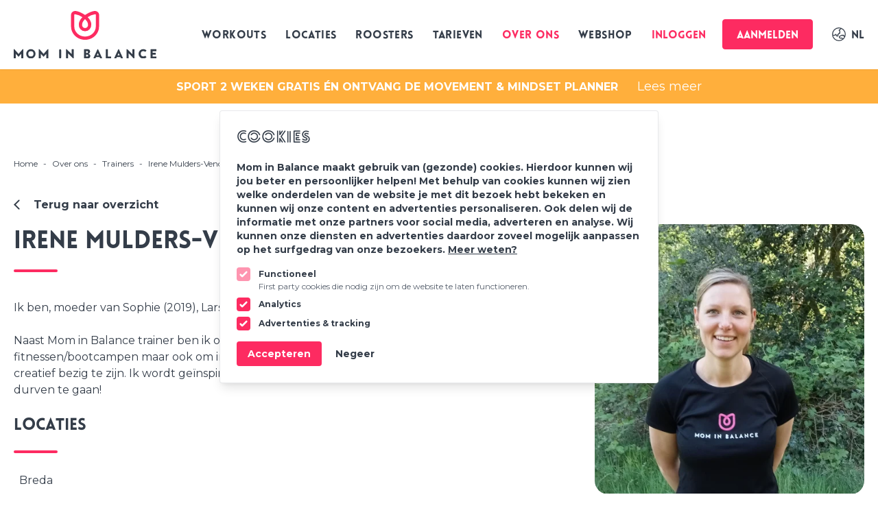

--- FILE ---
content_type: text/html; charset=UTF-8
request_url: https://mominbalance.com/over-ons/trainers/irene-mulders-vendel
body_size: 120564
content:

<!doctype html>
<html lang="nl">
    <head>
        <meta charset="utf-8">
        <meta http-equiv="X-UA-Compatible" content="IE=edge">
        <meta name="viewport" content="width=device-width, initial-scale=1.0, viewport-fit=cover">
        <link rel="stylesheet" href="/css/site.css?id=d06456b6a731e878df2f26af5827cca9">
        
<noscript>
    <style>
        [x-cloak] {
            display: revert !important;
        }
    </style>
    <p class="relative z-50 py-3 px-4 bg-gray-100 border-b border-gray-200 text-center font-bold text-xs text-gray-600">This website requires Javascript for some parts to function propertly. Your experience may vary.</p>
</noscript>

        <link rel="apple-touch-icon" sizes="57x57" href="/favicons/apple-icon-57x57.png">
<link rel="apple-touch-icon" sizes="60x60" href="/favicons/apple-icon-60x60.png">
<link rel="apple-touch-icon" sizes="72x72" href="/favicons/apple-icon-72x72.png">
<link rel="apple-touch-icon" sizes="76x76" href="/favicons/apple-icon-76x76.png">
<link rel="apple-touch-icon" sizes="114x114" href="/favicons/apple-icon-114x114.png">
<link rel="apple-touch-icon" sizes="120x120" href="/favicons/apple-icon-120x120.png">
<link rel="apple-touch-icon" sizes="144x144" href="/favicons/apple-icon-144x144.png">
<link rel="apple-touch-icon" sizes="152x152" href="/favicons/apple-icon-152x152.png">
<link rel="apple-touch-icon" sizes="180x180" href="/favicons/apple-icon-180x180.png">
<link rel="icon" type="image/png" sizes="192x192"  href="/favicons/android-icon-192x192.png">
<link rel="icon" type="image/png" sizes="32x32" href="/favicons/favicon-32x32.png">
<link rel="icon" type="image/png" sizes="96x96" href="/favicons/favicon-96x96.png">
<link rel="icon" type="image/png" sizes="16x16" href="/favicons/favicon-16x16.png">
<link rel="manifest" href="/favicons/manifest.json">
<meta name="msapplication-TileColor" content="#ffffff">
<meta name="msapplication-TileImage" content="/favicons/ms-icon-144x144.png">
<meta name="theme-color" content="#ffffff">

        
        

<title>
    
    Irene Mulders-Vendel
     &#124; 
    
    Mom In Balance
</title>




            <meta name="robots" content="index, follow">
    



    









<meta property="og:site_name" content="Mom In Balance">
<meta property="og:type" content="website">
<meta property="og:locale" content="nl_NL">
    <meta property="og:title" content="Irene Mulders-Vendel">




            <!-- Google Tag Manager -->
        <script>(function(w,d,s,l,i){w[l]=w[l]||[];w[l].push({'gtm.start': new Date().getTime(),event:'gtm.js'});var f=d.getElementsByTagName(s)[0],j=d.createElement(s),dl=l!='dataLayer'?'&l='+l:'';j.async=true;j.src='https://www.googletagmanager.com/gtm.js?id='+i+dl;f.parentNode.insertBefore(j,f);})(window,document,'script','dataLayer','GTM-PZ6WM77');function gtag(){dataLayer.push(arguments);}</script>
        <!-- End Google Tag Manager -->

        <!-- Meta Pixel Code -->
        <script>
            !function(f,b,e,v,n,t,s)
            {if(f.fbq)return;n=f.fbq=function(){n.callMethod?
                n.callMethod.apply(n,arguments):n.queue.push(arguments)};
                if(!f._fbq)f._fbq=n;n.push=n;n.loaded=!0;n.version='2.0';
                n.queue=[];t=b.createElement(e);t.async=!0;
                t.src=v;s=b.getElementsByTagName(e)[0];
                s.parentNode.insertBefore(t,s)}(window, document,'script',
                'https://connect.facebook.net/en_US/fbevents.js');
            fbq('init', '3100868323561383');
            fbq('track', 'PageView');
        </script>
        <!-- End Meta Pixel Code -->
                <script>
            gtag('consent', 'default', {
                'ad_storage': 'denied',
                'analytics_storage': 'granted',
                'wait_for_update': 500
            });
            dataLayer.push({
                'event': 'default_consent'
            });
        </script>
    
    
    

                        <meta name="google-site-verification" content="utyMo-AW0df-stNKz4mqnLMe4DWdVIX8w_abfnpa23k" />
            
    
    

        



        <script type="text/javascript" src="/ruxitagentjs_ICA15789NPQRTUVXfhqrux_10331260127150809.js" data-dtconfig="rid=RID_-698423672|rpid=-1536350502|domain=mominbalance.com|reportUrl=/rb_bf53938kot|app=6c2e2ebb7994c684|owasp=1|featureHash=ICA15789NPQRTUVXfhqrux|msl=153600|srvr=%2Fcp|rdnt=1|uxrgce=1|cuc=cwiit6l9|srms=2,0,0,0%2Finput%23first-name%26;0%2Ftextarea%2Cinput;1%2F%5Edata%28%28%5C%5C-.%2B%24%29%7C%24%29|mel=100000|expw=1|md=mdcc1=a#last-name,mdcc2=a#lastname@last_name|lastModification=1769572508969|tp=500,50,0|srbbv=2|agentUri=/ruxitagentjs_ICA15789NPQRTUVXfhqrux_10331260127150809.js" data-config='{"revision":1769572508969,"beaconUri":"/rb_bf53938kot","agentUri":"/ruxitagentjs_ICA15789NPQRTUVXfhqrux_10331260127150809.js","environmentId":"cwiit6l9","modules":"ICA15789NPQRTUVXfhqrux"}' data-envconfig='{"tracestateKeyPrefix":"86764814-493cdc6f"}' data-appconfig='{"app":"6c2e2ebb7994c684"}'></script><script>
            // Global get CSRF token function (used by forms).
            window.getToken = async () => {
                return await fetch('/!/DynamicToken/refresh')
                    .then((res) => res.json())
                    .then((data) => {
                        return data.csrf_token
                    })
                    .catch(function (error) {
                        this.error = 'Something went wrong. Please try again later.'
                    })
            }
        </script>
    </head>
    <body class="min-h-screen bg-white selection:bg-mib-pink selection:text-white flex flex-col">
        


        
                                <!-- Google Tag Manager (noscript) -->
            <noscript><iframe src="https://www.googletagmanager.com/ns.html?id=GTM-PZ6WM77" height="0" width="0" style="display:none;visibility:hidden"></iframe></noscript>
            <!-- End Google Tag Manager (noscript) -->

            <!-- Meta Pixel Code (noscript) -->
            <noscript><img height="1" width="1" style="display:none" src="https://www.facebook.com/tr?id=3100868323561383&ev=PageView&noscript=1" alt="" /></noscript>
            <!-- End Meta Pixel Code (noscript) -->
                            
<div
    
    x-data="{
        open: true,
        cookieConsent: $persist(0),
        cookieConsentDate: $persist(0),
        analyticsStorage: $persist(true),
        adStorage: $persist(true),
        cookieIgnored: $persist(0),
        cookieIgnoredDate: $persist(0),
    }"
    
    x-effect="
        cookieConsent
            ? gtag('consent', 'update', {
                'analytics_storage': (analyticsStorage ? 'granted' : 'denied'),
                'ad_storage': (adStorage ? 'granted' : 'denied') })
            : ''
    "
    
    x-init="
        cookieConsent != 0 ? open = false : '',
        (cookieConsentDate < '' ? (cookieConsent = 0, cookieConsentDate = 0) : ''),
        cookieIgnored == 1 && cookieIgnoredDate == '2026-01-29'  ? open = false : '' "
    x-show="open"
    x-transition
    class="fixed md:top-1/2 bottom-2 md:bottom-auto right-2 md:right-auto left-2 md:left-1/2 flex flex-col space-y-4 lg:max-w-1/2 max-h-full p-6 shadow-lg rounded border border-neutral/10 bg-white z-50 md:transform md:-translate-x-1/2 md:-translate-y-1/2"
    x-cloak
>
    <h2 class="text-2xl text-mib-black font-bold">Cookies</h2>
    <p class="max-h-[120px] lg:max-h-[none] overflow-auto lg:overflow-visible text-sm font-bold text-mib-black">
        Mom in Balance maakt gebruik van (gezonde) cookies. Hierdoor kunnen wij jou beter en persoonlijker helpen! Met behulp van cookies kunnen wij zien welke onderdelen van de website je met dit bezoek hebt bekeken en kunnen wij onze content en advertenties personaliseren. Ook delen wij de informatie met onze partners voor social media, adverteren en analyse. Wij kunnen onze diensten en advertenties daardoor zoveel mogelijk aanpassen op het surfgedrag van onze bezoekers.
                <a class="underline hover:text-mib-pink" href="/privacy-statement">Meer weten?</a>
            </p>
    <div class="mt-4 flex lg:flex-col items-start space-x-2 lg:space-x-0 lg:space-y-2">
        <label class="inline-flex items-start">
            <input class="mr-3 w-5 h-5 rounded border-neutral text-mib-pink focus-visible:ring focus-visible:ring-primary motion-safe:transition opacity-50" type="checkbox" name="functional" checked disabled>
            <span class="flex flex-col">
                <span class="font-bold text-xs leading-5">Functioneel</span>
                <span class="text-xs text-neutral/75">First party cookies die nodig zijn om de website te laten functioneren.</span>
            </span>
        </label>
        
        <label class="inline-flex items-start">
            <input class="mr-3 w-5 h-5 rounded border-neutral text-mib-pink focus-visible:ring focus-visible:ring-primary motion-safe:transition focus:outline-none" type="checkbox" name="analytics_storage" x-model="analyticsStorage" checked>
            <span class="flex flex-col">
                <span class="font-bold text-xs leading-5">Analytics</span>
                <span class="text-xs text-neutral/75"></span>
            </span>
        </label>
        
                    <label class="inline-flex items-start">
                <input class="mr-3 w-5 h-5 rounded border-neutral text-mib-pink focus-visible:ring focus-visible:ring-primary motion-safe:transition" type="checkbox" name="ad_storage" x-model="adStorage" checked>
                <span class="flex flex-col">
                    <span class="font-bold text-xs leading-5">Advertenties & tracking</span>
                    <span class="text-xs text-neutral/75"></span>
                </span>
            </label>
            </div>
    <div class="flex space-x-4">
        
        <button
            @click="
                open = false,
                cookieConsent = true,
                cookieConsentDate = '2026-01-29'"
            type="button"
            class="px-4 py-2 bg-mib-pink rounded text-sm font-bold text-white focus:outline-none motion-safe:transition"
            >
            Accepteren
        </button>
        
        <button
            @click="
                open = false,
                cookieConsent = false,
                cookieIgnoredDate = '2026-01-29',
                cookieIgnored = true"
            type="button"
            class="px-1 py-2 rounded text-sm font-bold text-mib-black focus:text-mib-pink hover:text-mib-pink focus:outline-none motion-safe:transition"
        >
            Negeer
        </button>
    </div>
</div>




                

        <header class="w-full py-4 bg-white sticky z-30 top-0 transition-transform duration-300 ease-out shadow-sm">
    <div class="container flex justify-between items-center">
        
        
<a
	aria-label="Logo Mom In Balance"
	href="https://mominbalance.com"
>
	<img src="/assets/logos/logo.svg" class="w-32 md:w-52" alt="Mom In Balance"/>
</a>

        <div class="flex items-center space-x-7 flex-row-reverse lg:flex-row">
            

<nav class="hidden lg:block ml-3">
    <ul class="flex items-center space-x-7 font-lovelo font-black text-base">
                    <li
                                    x-data="{ SubnavOpen8897F307B1104D898885F341240Cd7A2: false }"
                    x-effect="SubnavOpen8897F307B1104D898885F341240Cd7A2
                        ? document.body.classList.add('no-scroll')
                        : document.body.classList.remove('no-scroll')"
                                class="relative whitespace-nowrap leading-none"
            >
                <a
                    class="
                        flex items-center uppercase tracking-wide hover:text-mib-pink nav-link
                        text-mib-black
                    "
                                    href="#"
                    @click.prevent="SubnavOpen8897F307B1104D898885F341240Cd7A2 = !SubnavOpen8897F307B1104D898885F341240Cd7A2"
                                                >
                    Workouts
                </a>
                                    <div
                        x-show="SubnavOpen8897F307B1104D898885F341240Cd7A2"
                        x-transition:enter="transition-opacity ease-in-out duration-500"
                        x-transition:enter-start="opacity-0"
                        x-transition:enter-end="opacity-50"
                        x-transition:leave="transition-opacity ease-in-out delay-150 duration-500"
                        x-transition:leave-start="opacity-50"
                        x-transition:leave-end="opacity-0"
                        class="fixed h-screen w-screen left-0 top-0 bg-black opacity-50 z-20"
                        :aria-expanded="SubnavOpen8897F307B1104D898885F341240Cd7A2"
                        x-cloak
                    ></div>

                    <div
                        x-show="SubnavOpen8897F307B1104D898885F341240Cd7A2"
                        x-transition:enter="transition-transform ease-in-out delay-200 duration-300"
                        x-transition:enter-start="-translate-x-full"
                        x-transition:enter-end="translate-x-0"
                        x-transition:leave="transition-transform ease-in-out duration-300"
                        x-transition:leave-start="translate-x-0"
                        x-transition:leave-end="-translate-x-full"
                        class="fixed top-0 bottom-0 left-0 flex items-end lg:w-2/5 xl:w-2/5 2xl:w-4/12 h-screen shadow border border-neutral/10 bg-white overflow-y-auto transform z-30"
                        :aria-expanded="SubnavOpen8897F307B1104D898885F341240Cd7A2"
                        @click.outside="SubnavOpen8897F307B1104D898885F341240Cd7A2 = false"
                        x-cloak
                    >
                        <div @click.prevent="SubnavOpen8897F307B1104D898885F341240Cd7A2 = false" class="z-20 absolute top-0 right-0 mt-10 mr-10 text-mib-pink cursor-pointer transition-transform transform hover:scale-125">
                            <svg class="fill-current" xmlns="http://www.w3.org/2000/svg" width="18.828" height="18.828" viewBox="0 0 18.828 18.828"> <g id="Group_18016" data-name="Group 18016" transform="translate(-437.586 -38.586)"> <g id="Group_18019" data-name="Group 18019"> <line id="Line_6" data-name="Line 6" y1="16" x2="16" transform="translate(439 40)" fill="none" stroke="#fd2b61" stroke-linecap="round" stroke-width="2"/> <line id="Line_27" data-name="Line 27" x1="16" y1="16" transform="translate(439 40)" fill="none" stroke="#fd2b61" stroke-linecap="round" stroke-width="2"/> </g> </g> </svg>
                        </div>
                        <div class="flex flex-col justify-between pl-36 pb-16 h-4/6">
                            <nav class="flex flex-col">
                                <p class="font-montserrat text-xs font-bold text-mib-pink mb-10">Workouts</p>
                                <ul>
                                                                                                                        <li class="mb-5 last:mb-0">
                                                <a
                                                class="whitespace-nowrap block text-3xl font-black hover:text-mib-pink text-neutral"
                                                href="/workouts/zwanger"
                                                >Zwanger Workout</a>
                                                                                            </li>
                                                                                    <li class="mb-5 last:mb-0">
                                                <a
                                                class="whitespace-nowrap block text-3xl font-black hover:text-mib-pink text-neutral"
                                                href="/workouts/back-in-shape-workout"
                                                >Back in Shape</a>
                                                                                            </li>
                                                                                    <li class="mb-5 last:mb-0">
                                                <a
                                                class="whitespace-nowrap block text-3xl font-black hover:text-mib-pink text-neutral"
                                                href="/workouts/mpower-workout"
                                                >Mpower</a>
                                                                                            </li>
                                                                                    <li class="mb-5 last:mb-0">
                                                <a
                                                class="whitespace-nowrap block text-3xl font-black hover:text-mib-pink text-neutral"
                                                href="/workouts/mpowernext-workout"
                                                >MpowerNext</a>
                                                                                                    <ul class="font-montserrat font-normal text-base mt-10">
                                                                                                                                                                                    <li class="mb-5">
                                                                    <a href="/workouts/roosters">Roosters</a>
                                                                </li>
                                                            
                                                                                                                                                                                    <li class="mb-5">
                                                                    <a href="/workouts/tarieven">Tarieven</a>
                                                                </li>
                                                            
                                                                                                                                                                                    <li class="mb-5">
                                                                    <a href="/workouts/locaties">Locaties</a>
                                                                </li>
                                                            
                                                        
                                                    </ul>
                                                                                            </li>
                                        
                                    
                                </ul>
                            </nav>
                                                            <div class="flex space-x-5 py-8">
                                                                            <a href="https://www.facebook.com/MominBalanceInternational/" rel="noopener" aria-label="Mom In Balance on Facebook" target="_blank"><svg class="w-5 h-5 overflow-visible text-mib-pink hover:text-mib-black fill-current icon" alt="" aria-hidden="true" xmlns="http://www.w3.org/2000/svg" width="10.712" height="20" viewBox="0 0 10.712 20"> <path id="facebook-f-brands" d="M32.9,11.25l.555-3.62H29.982V5.282a1.81,1.81,0,0,1,2.041-1.955H33.6V.245A19.254,19.254,0,0,0,30.8,0c-2.86,0-4.73,1.734-4.73,4.872V7.63H22.89v3.62h3.179V20h3.913V11.25Z" transform="translate(-22.89)" fill="#fd2b61"/> </svg></a>
                                                                            <a href="https://www.instagram.com/mominbalance/" rel="noopener" aria-label="Mom In Balance on Instagram" target="_blank"><svg class="w-5 h-5 overflow-visible text-mib-pink hover:text-mib-black fill-current icon" alt="" aria-hidden="true" xmlns="http://www.w3.org/2000/svg" width="20.004" height="20" viewBox="0 0 20.004 20"> <path id="instagram-brands" d="M9.929,36.7a5.128,5.128,0,1,0,5.128,5.128A5.12,5.12,0,0,0,9.929,36.7Zm0,8.461a3.334,3.334,0,1,1,3.334-3.334,3.34,3.34,0,0,1-3.334,3.334Zm6.534-8.671a1.2,1.2,0,1,1-1.2-1.2A1.193,1.193,0,0,1,16.463,36.488Zm3.4,1.214a5.919,5.919,0,0,0-1.616-4.191A5.958,5.958,0,0,0,14.053,31.9c-1.651-.094-6.6-.094-8.252,0a5.949,5.949,0,0,0-4.191,1.611A5.938,5.938,0,0,0,0,37.7C-.1,39.348-.1,44.3,0,45.949a5.919,5.919,0,0,0,1.616,4.191A5.965,5.965,0,0,0,5.8,51.755c1.651.094,6.6.094,8.252,0a5.919,5.919,0,0,0,4.191-1.616,5.958,5.958,0,0,0,1.616-4.191C19.953,44.3,19.953,39.353,19.859,37.7ZM17.726,47.72a3.375,3.375,0,0,1-1.9,1.9c-1.317.522-4.44.4-5.9.4s-4.583.116-5.9-.4a3.375,3.375,0,0,1-1.9-1.9c-.522-1.317-.4-4.44-.4-5.9s-.116-4.583.4-5.9a3.375,3.375,0,0,1,1.9-1.9c1.317-.522,4.44-.4,5.9-.4s4.583-.116,5.9.4a3.375,3.375,0,0,1,1.9,1.9c.522,1.317.4,4.44.4,5.9S18.248,46.408,17.726,47.72Z" transform="translate(0.075 -31.825)" fill="#fd2b61"/> </svg></a>
                                                                            <a href="https://www.linkedin.com/company/mom-in-balance" rel="noopener" aria-label="Mom In Balance on Linkedin" target="_blank"><svg class="w-5 h-5 overflow-visible text-mib-pink hover:text-mib-black fill-current icon" alt="" aria-hidden="true" xmlns="http://www.w3.org/2000/svg" width="20" height="20" viewBox="0 0 20 20"> <path id="linkedin-in-brands" d="M4.477,20.01H.33V6.657H4.477ZM2.4,4.836A2.413,2.413,0,1,1,4.8,2.411,2.422,2.422,0,0,1,2.4,4.836ZM20,20.01H15.858v-6.5c0-1.549-.031-3.536-2.156-3.536-2.156,0-2.486,1.683-2.486,3.424V20.01H7.074V6.657h3.977V8.478h.058a4.357,4.357,0,0,1,3.923-2.156c4.2,0,4.968,2.763,4.968,6.353V20.01Z" transform="translate(0 -0.01)" fill="#fd2b61"/> </svg></a>
                                    
                                </div>
                                                    </div>
                    </div>
                            </li>
                    <li
                                class="relative whitespace-nowrap leading-none"
            >
                <a
                    class="
                        flex items-center uppercase tracking-wide hover:text-mib-pink nav-link
                        text-mib-black
                    "
                                    href="/workouts/locaties"
                                                >
                    Locaties
                </a>
                            </li>
                    <li
                                class="relative whitespace-nowrap leading-none"
            >
                <a
                    class="
                        flex items-center uppercase tracking-wide hover:text-mib-pink nav-link
                        text-mib-black
                    "
                                    href="/workouts/roosters"
                                                >
                    Roosters
                </a>
                            </li>
                    <li
                                class="relative whitespace-nowrap leading-none"
            >
                <a
                    class="
                        flex items-center uppercase tracking-wide hover:text-mib-pink nav-link
                        text-mib-black
                    "
                                    href="/workouts/tarieven"
                                                >
                    Tarieven
                </a>
                            </li>
                    <li
                                    x-data="{ SubnavOpenaa9Fb9De16124765A0A07A00A59481B6: false }"
                    x-effect="SubnavOpenaa9Fb9De16124765A0A07A00A59481B6
                        ? document.body.classList.add('no-scroll')
                        : document.body.classList.remove('no-scroll')"
                                class="relative whitespace-nowrap leading-none"
            >
                <a
                    class="
                        flex items-center uppercase tracking-wide hover:text-mib-pink nav-link
                        text-mib-pink
                    "
                                    href="#"
                    @click.prevent="SubnavOpenaa9Fb9De16124765A0A07A00A59481B6 = !SubnavOpenaa9Fb9De16124765A0A07A00A59481B6"
                                                >
                    Over ons
                </a>
                                    <div
                        x-show="SubnavOpenaa9Fb9De16124765A0A07A00A59481B6"
                        x-transition:enter="transition-opacity ease-in-out duration-500"
                        x-transition:enter-start="opacity-0"
                        x-transition:enter-end="opacity-50"
                        x-transition:leave="transition-opacity ease-in-out delay-150 duration-500"
                        x-transition:leave-start="opacity-50"
                        x-transition:leave-end="opacity-0"
                        class="fixed h-screen w-screen left-0 top-0 bg-black opacity-50 z-20"
                        :aria-expanded="SubnavOpenaa9Fb9De16124765A0A07A00A59481B6"
                        x-cloak
                    ></div>

                    <div
                        x-show="SubnavOpenaa9Fb9De16124765A0A07A00A59481B6"
                        x-transition:enter="transition-transform ease-in-out delay-200 duration-300"
                        x-transition:enter-start="-translate-x-full"
                        x-transition:enter-end="translate-x-0"
                        x-transition:leave="transition-transform ease-in-out duration-300"
                        x-transition:leave-start="translate-x-0"
                        x-transition:leave-end="-translate-x-full"
                        class="fixed top-0 bottom-0 left-0 flex items-end lg:w-2/5 xl:w-2/5 2xl:w-4/12 h-screen shadow border border-neutral/10 bg-white overflow-y-auto transform z-30"
                        :aria-expanded="SubnavOpenaa9Fb9De16124765A0A07A00A59481B6"
                        @click.outside="SubnavOpenaa9Fb9De16124765A0A07A00A59481B6 = false"
                        x-cloak
                    >
                        <div @click.prevent="SubnavOpenaa9Fb9De16124765A0A07A00A59481B6 = false" class="z-20 absolute top-0 right-0 mt-10 mr-10 text-mib-pink cursor-pointer transition-transform transform hover:scale-125">
                            <svg class="fill-current" xmlns="http://www.w3.org/2000/svg" width="18.828" height="18.828" viewBox="0 0 18.828 18.828"> <g id="Group_18016" data-name="Group 18016" transform="translate(-437.586 -38.586)"> <g id="Group_18019" data-name="Group 18019"> <line id="Line_6" data-name="Line 6" y1="16" x2="16" transform="translate(439 40)" fill="none" stroke="#fd2b61" stroke-linecap="round" stroke-width="2"/> <line id="Line_27" data-name="Line 27" x1="16" y1="16" transform="translate(439 40)" fill="none" stroke="#fd2b61" stroke-linecap="round" stroke-width="2"/> </g> </g> </svg>
                        </div>
                        <div class="flex flex-col justify-between pl-36 pb-16 h-4/6">
                            <nav class="flex flex-col">
                                <p class="font-montserrat text-xs font-bold text-mib-pink mb-10">Over ons</p>
                                <ul>
                                                                                                                        <li class="mb-5 last:mb-0">
                                                <a
                                                class="whitespace-nowrap block text-3xl font-black hover:text-mib-pink text-neutral"
                                                href="/over-ons/ons-verhaal"
                                                >Ons verhaal</a>
                                                                                            </li>
                                                                                    <li class="mb-5 last:mb-0">
                                                <a
                                                class="whitespace-nowrap block text-3xl font-black hover:text-mib-pink text-neutral"
                                                href="/over-ons/partners"
                                                >Partners</a>
                                                                                            </li>
                                                                                    <li class="mb-5 last:mb-0">
                                                <a
                                                class="whitespace-nowrap block text-3xl font-black hover:text-mib-pink text-neutral"
                                                href="/team-mib"
                                                >Team MIB</a>
                                                                                            </li>
                                                                                    <li class="mb-5 last:mb-0">
                                                <a
                                                class="whitespace-nowrap block text-3xl font-black hover:text-mib-pink text-primary"
                                                href="/over-ons/trainers"
                                                >Trainers</a>
                                                                                            </li>
                                                                                    <li class="mb-5 last:mb-0">
                                                <a
                                                class="whitespace-nowrap block text-3xl font-black hover:text-mib-pink text-neutral"
                                                href="/over-ons/werken-bij"
                                                >Vacatures</a>
                                                                                            </li>
                                                                                    <li class="mb-5 last:mb-0">
                                                <a
                                                class="whitespace-nowrap block text-3xl font-black hover:text-mib-pink text-neutral"
                                                href="/over-ons/impressie"
                                                >Impressie</a>
                                                                                            </li>
                                        
                                    
                                </ul>
                            </nav>
                                                            <div class="flex space-x-5 py-8">
                                                                            <a href="https://www.facebook.com/MominBalanceInternational/" rel="noopener" aria-label="Mom In Balance on Facebook" target="_blank"><svg class="w-5 h-5 overflow-visible text-mib-pink hover:text-mib-black fill-current icon" alt="" aria-hidden="true" xmlns="http://www.w3.org/2000/svg" width="10.712" height="20" viewBox="0 0 10.712 20"> <path id="facebook-f-brands" d="M32.9,11.25l.555-3.62H29.982V5.282a1.81,1.81,0,0,1,2.041-1.955H33.6V.245A19.254,19.254,0,0,0,30.8,0c-2.86,0-4.73,1.734-4.73,4.872V7.63H22.89v3.62h3.179V20h3.913V11.25Z" transform="translate(-22.89)" fill="#fd2b61"/> </svg></a>
                                                                            <a href="https://www.instagram.com/mominbalance/" rel="noopener" aria-label="Mom In Balance on Instagram" target="_blank"><svg class="w-5 h-5 overflow-visible text-mib-pink hover:text-mib-black fill-current icon" alt="" aria-hidden="true" xmlns="http://www.w3.org/2000/svg" width="20.004" height="20" viewBox="0 0 20.004 20"> <path id="instagram-brands" d="M9.929,36.7a5.128,5.128,0,1,0,5.128,5.128A5.12,5.12,0,0,0,9.929,36.7Zm0,8.461a3.334,3.334,0,1,1,3.334-3.334,3.34,3.34,0,0,1-3.334,3.334Zm6.534-8.671a1.2,1.2,0,1,1-1.2-1.2A1.193,1.193,0,0,1,16.463,36.488Zm3.4,1.214a5.919,5.919,0,0,0-1.616-4.191A5.958,5.958,0,0,0,14.053,31.9c-1.651-.094-6.6-.094-8.252,0a5.949,5.949,0,0,0-4.191,1.611A5.938,5.938,0,0,0,0,37.7C-.1,39.348-.1,44.3,0,45.949a5.919,5.919,0,0,0,1.616,4.191A5.965,5.965,0,0,0,5.8,51.755c1.651.094,6.6.094,8.252,0a5.919,5.919,0,0,0,4.191-1.616,5.958,5.958,0,0,0,1.616-4.191C19.953,44.3,19.953,39.353,19.859,37.7ZM17.726,47.72a3.375,3.375,0,0,1-1.9,1.9c-1.317.522-4.44.4-5.9.4s-4.583.116-5.9-.4a3.375,3.375,0,0,1-1.9-1.9c-.522-1.317-.4-4.44-.4-5.9s-.116-4.583.4-5.9a3.375,3.375,0,0,1,1.9-1.9c1.317-.522,4.44-.4,5.9-.4s4.583-.116,5.9.4a3.375,3.375,0,0,1,1.9,1.9c.522,1.317.4,4.44.4,5.9S18.248,46.408,17.726,47.72Z" transform="translate(0.075 -31.825)" fill="#fd2b61"/> </svg></a>
                                                                            <a href="https://www.linkedin.com/company/mom-in-balance" rel="noopener" aria-label="Mom In Balance on Linkedin" target="_blank"><svg class="w-5 h-5 overflow-visible text-mib-pink hover:text-mib-black fill-current icon" alt="" aria-hidden="true" xmlns="http://www.w3.org/2000/svg" width="20" height="20" viewBox="0 0 20 20"> <path id="linkedin-in-brands" d="M4.477,20.01H.33V6.657H4.477ZM2.4,4.836A2.413,2.413,0,1,1,4.8,2.411,2.422,2.422,0,0,1,2.4,4.836ZM20,20.01H15.858v-6.5c0-1.549-.031-3.536-2.156-3.536-2.156,0-2.486,1.683-2.486,3.424V20.01H7.074V6.657h3.977V8.478h.058a4.357,4.357,0,0,1,3.923-2.156c4.2,0,4.968,2.763,4.968,6.353V20.01Z" transform="translate(0 -0.01)" fill="#fd2b61"/> </svg></a>
                                    
                                </div>
                                                    </div>
                    </div>
                            </li>
                    <li
                                class="relative whitespace-nowrap leading-none"
            >
                <a
                    class="
                        flex items-center uppercase tracking-wide hover:text-mib-pink nav-link
                        text-mib-black
                    "
                                    href="https://shop.mominbalance.com/nl/?mibreturn=nederland&mibreturnlang=nl"
                                                    target="_blank"
                                >
                    Webshop
                </a>
                            </li>
        
    </ul>
</nav>


<nav
    x-data="{ mobileNavOpen: false }"
    x-effect="mobileNavOpen
        ? document.body.classList.add('no-scroll')
        : document.body.classList.remove('no-scroll')"
    class="flex items-end lg:hidden relative"
>
    <button
        @click.prevent="mobileNavOpen = !mobileNavOpen"
        class=" bottom-0 right-0 pb-1 z-20 flex items-center justify-center text-mib-pink"
        aria-label="Toggle menu"
    >
        <div x-show="mobileNavOpen">
            <svg xmlns="http://www.w3.org/2000/svg" width="18.828" height="18.828" viewBox="0 0 18.828 18.828"> <g id="Group_18016" data-name="Group 18016" transform="translate(-437.586 -38.586)"> <g id="Group_18019" data-name="Group 18019"> <line id="Line_6" data-name="Line 6" y1="16" x2="16" transform="translate(439 40)" fill="none" stroke="#fd2b61" stroke-linecap="round" stroke-width="2"/> <line id="Line_27" data-name="Line 27" x1="16" y1="16" transform="translate(439 40)" fill="none" stroke="#fd2b61" stroke-linecap="round" stroke-width="2"/> </g> </g> </svg>
        </div>
        <div x-show="!mobileNavOpen">
            <svg xmlns="http://www.w3.org/2000/svg" width="32" height="22" viewBox="0 0 32 22"> <g id="Group_47079" data-name="Group 47079" transform="translate(1 2)"> <g id="Group_25" data-name="Group 25" transform="translate(0 5)"> <g id="Group_24" data-name="Group 24" transform="translate(0 -6)"> <line id="Line_1" data-name="Line 1" x2="30" fill="none" stroke="#fd2b61" stroke-linecap="round" stroke-width="2"/> <line id="Line_3" data-name="Line 3" x2="30" transform="translate(0 10)" fill="none" stroke="#fd2b61" stroke-linecap="round" stroke-width="2"/> <line id="Line_6" data-name="Line 6" x2="30" transform="translate(0 20)" fill="none" stroke="#fd2b61" stroke-linecap="round" stroke-width="2"/> </g> </g> </g> </svg>
        </div>
    </button>

    <div
        class="fixed inset-0 flex flex-col items-start justify-start w-full bg-white z-10"
        x-transition:enter="transition-transform ease-in-out duration-300"
        x-transition:enter-start="-translate-x-full"
        x-transition:enter-end="translate-x-0"
        x-transition:leave="transition-transform ease-in-out duration-300"
        x-transition:leave-start="translate-x-0"
        x-transition:leave-end="-translate-x-full"
        x-show="mobileNavOpen"
        x-cloak
    >
        <div class="flex justify-center w-full mt-7 mx-0 pb-2">
            
<a
	aria-label="Logo Mom In Balance"
	href="https://mominbalance.com"
>
	<img src="/assets/logos/logo.svg" class="w-32 h-10" alt="Mom In Balance"/>
</a>

        </div>

        <div class="absolute inset-x-0 top-[76px] h-9 bg-gradient-to-b from-white to-[rgba(255,255,255,0)] z-30 pointer-events-none"></div>

        <ul class="w-full pt-7 px-5 pb-9 overflow-auto">
            <li class="text-mib-pink font-bold text-xs mb-10">
                <p>Menu</p>
            </li>

                    <li
                                    x-data="{ SubnavOpen8897F307B1104D898885F341240Cd7A2: false }"
                                class="leading-none last:mb-0 mb-5 w-full"
            >
                <a
                    class="flex font-black text-3xl font-lovelo items-center leading-none uppercase hover:text-mib-pink text-mib-black"
                                            href="#"
                        @click.prevent="SubnavOpen8897F307B1104D898885F341240Cd7A2 = !SubnavOpen8897F307B1104D898885F341240Cd7A2"
                        
                                    >
                    Workouts
                                            <svg class="transform rotate-180 ml-5 mb-2 transition-all icon" xmlns="http://www.w3.org/2000/svg" width="8.828" height="14.828" viewBox="0 0 8.828 14.828"> <g id="Group_47078" data-name="Group 47078" transform="translate(7.476 13.538) rotate(-180)"> <g id="Group_4" data-name="Group 4"> <line id="Line_4" data-name="Line 4" x2="6" y2="6" transform="translate(0.062 0.124)" fill="none" stroke="#343d49" stroke-linecap="round" stroke-width="2"/> <line id="Line_5" data-name="Line 5" x1="6" y2="6" transform="translate(0.062 6.124)" fill="none" stroke="#343d49" stroke-linecap="round" stroke-width="2"/> </g> </g> </svg>
                                    </a>

                            <div
                    class="fixed inset-0 flex flex-col items-start justify-start w-full bg-white z-40"
                
                    x-show="SubnavOpen8897F307B1104D898885F341240Cd7A2"
                    x-transition:enter="transition-transform ease-in-out duration-300"
                    x-transition:enter-start="translate-x-full"
                    x-transition:enter-end="translate-x-0"
                    x-transition:leave="transition-transform ease-in-out duration-300"
                    x-transition:leave-start="translate-x-0"
                    x-transition:leave-end="translate-x-full"
                    :aria-expanded="SubnavOpen8897F307B1104D898885F341240Cd7A2"
                    x-cloak
                >
                    <div class="flex justify-center w-full mt-7 mx-0 pb-2">
                        
<a
	aria-label="Logo Mom In Balance"
	href="https://mominbalance.com"
>
	<img src="/assets/logos/logo.svg" class="w-32 h-10" alt="Mom In Balance"/>
</a>

                    </div>

                    <div class="absolute inset-x-0 top-[76px] h-9 bg-gradient-to-b from-white to-[rgba(255,255,255,0)] z-30 pointer-events-none"></div>

                    <ul class="w-full pt-7 px-5 pb-20 overflow-auto text-lg">
                        <li class="my-10" @click.prevent="SubnavOpen8897F307B1104D898885F341240Cd7A2 = !SubnavOpen8897F307B1104D898885F341240Cd7A2">
                            <a
                                class="flex font-black text-3xl font-lovelo items-center leading-none uppercase hover:text-mib-pink text-mib-black"
                                href="#"
                            >
                                Workouts
                            </a>
                        </li>
                                                                                    <li class="mb-5 last:mb-0">
                                    <a
                                    class="whitespace-nowrap font-bold hover:text-mib-pink text-mib-black"
                                    href="/workouts/zwanger">
                                    Zwanger Workout
                                    </a>
                                </li>
                                                                                            <li class="mb-5 last:mb-0">
                                    <a
                                    class="whitespace-nowrap font-bold hover:text-mib-pink text-mib-black"
                                    href="/workouts/back-in-shape-workout">
                                    Back in Shape
                                    </a>
                                </li>
                                                                                            <li class="mb-5 last:mb-0">
                                    <a
                                    class="whitespace-nowrap font-bold hover:text-mib-pink text-mib-black"
                                    href="/workouts/mpower-workout">
                                    Mpower
                                    </a>
                                </li>
                                                                                            <li class="mb-5 last:mb-0">
                                    <a
                                    class="whitespace-nowrap font-bold hover:text-mib-pink text-mib-black"
                                    href="/workouts/mpowernext-workout">
                                    MpowerNext
                                    </a>
                                </li>
                                                                                                                                                        <li class="mt-5 last:mb-0">
                                                <a
                                                class="whitespace-nowrap font-regular hover:text-mib-pink text-mib-black"
                                                href="/workouts/roosters">
                                                Roosters
                                                </a>
                                            </li>
                                        
                                                                                                                        <li class="mt-5 last:mb-0">
                                                <a
                                                class="whitespace-nowrap font-regular hover:text-mib-pink text-mib-black"
                                                href="/workouts/tarieven">
                                                Tarieven
                                                </a>
                                            </li>
                                        
                                                                                                                        <li class="mt-5 last:mb-0">
                                                <a
                                                class="whitespace-nowrap font-regular hover:text-mib-pink text-mib-black"
                                                href="/workouts/locaties">
                                                Locaties
                                                </a>
                                            </li>
                                        
                                    
                                                            
                        
                    </ul>

                    <div class="absolute inset-x-0 bottom-11 h-9 bg-gradient-to-t from-white to-[rgba(255,255,255,0)] z-30 pointer-events-none"></div>

                    <div
                        class="group absolute inset-x-0 bottom-0 flex items-center justify-center flex-shrink-0 w-full h-11 border-t border-mib-pink bg-white font-black font-lovelo text-mib-pink hover:text-mib-black cursor-pointer"
                        @click.prevent="SubnavOpen8897F307B1104D898885F341240Cd7A2 = false"
                    >
                        <svg class="transform mr-4 mb-1 group-hover:-translate-x-1 group-hover:text-mib-black transition-all icon" xmlns="http://www.w3.org/2000/svg" width="8.828" height="14.828" viewBox="0 0 8.828 14.828"> <g id="Group_47078" data-name="Group 47078" transform="translate(7.476 13.538) rotate(-180)"> <g id="Group_4" data-name="Group 4"> <line id="Line_4" data-name="Line 4" x2="6" y2="6" transform="translate(0.062 0.124)" fill="none" stroke="#343d49" stroke-linecap="round" stroke-width="2"/> <line id="Line_5" data-name="Line 5" x1="6" y2="6" transform="translate(0.062 6.124)" fill="none" stroke="#343d49" stroke-linecap="round" stroke-width="2"/> </g> </g> </svg>
                        
    <a
        id="8897f307-b110-4d89-8885-f341240cd7a2"
        
        class="
            group flex items-center justify-between focus:outline-none focus-visible:ring focus-visible:ring-offset-2 cursor-pointer
            group-hover:!text-mib-black

        
            items-baseline motion-safe:transition
            focus-visible:ring-mib-pink text-mib-pink

                "
            

        >
        Terug

            </a>

                    </div>
                </div>
                            </li>
                    <li
                                class="leading-none last:mb-0 mb-5 w-full"
            >
                <a
                    class="flex font-black text-3xl font-lovelo items-center leading-none uppercase hover:text-mib-pink text-mib-black"
                                            href="/workouts/locaties"
                                    >
                    Locaties
                                    </a>

                        </li>
                    <li
                                class="leading-none last:mb-0 mb-5 w-full"
            >
                <a
                    class="flex font-black text-3xl font-lovelo items-center leading-none uppercase hover:text-mib-pink text-mib-black"
                                            href="/workouts/roosters"
                                    >
                    Roosters
                                    </a>

                        </li>
                    <li
                                class="leading-none last:mb-0 mb-5 w-full"
            >
                <a
                    class="flex font-black text-3xl font-lovelo items-center leading-none uppercase hover:text-mib-pink text-mib-black"
                                            href="/workouts/tarieven"
                                    >
                    Tarieven
                                    </a>

                        </li>
                    <li
                                    x-data="{ SubnavOpenaa9Fb9De16124765A0A07A00A59481B6: false }"
                                class="leading-none last:mb-0 mb-5 w-full"
            >
                <a
                    class="flex font-black text-3xl font-lovelo items-center leading-none uppercase hover:text-mib-pink text-mib-pink"
                                            href="#"
                        @click.prevent="SubnavOpenaa9Fb9De16124765A0A07A00A59481B6 = !SubnavOpenaa9Fb9De16124765A0A07A00A59481B6"
                        
                                    >
                    Over ons
                                            <svg class="transform rotate-180 ml-5 mb-2 transition-all icon" xmlns="http://www.w3.org/2000/svg" width="8.828" height="14.828" viewBox="0 0 8.828 14.828"> <g id="Group_47078" data-name="Group 47078" transform="translate(7.476 13.538) rotate(-180)"> <g id="Group_4" data-name="Group 4"> <line id="Line_4" data-name="Line 4" x2="6" y2="6" transform="translate(0.062 0.124)" fill="none" stroke="#343d49" stroke-linecap="round" stroke-width="2"/> <line id="Line_5" data-name="Line 5" x1="6" y2="6" transform="translate(0.062 6.124)" fill="none" stroke="#343d49" stroke-linecap="round" stroke-width="2"/> </g> </g> </svg>
                                    </a>

                            <div
                    class="fixed inset-0 flex flex-col items-start justify-start w-full bg-white z-40"
                
                    x-show="SubnavOpenaa9Fb9De16124765A0A07A00A59481B6"
                    x-transition:enter="transition-transform ease-in-out duration-300"
                    x-transition:enter-start="translate-x-full"
                    x-transition:enter-end="translate-x-0"
                    x-transition:leave="transition-transform ease-in-out duration-300"
                    x-transition:leave-start="translate-x-0"
                    x-transition:leave-end="translate-x-full"
                    :aria-expanded="SubnavOpenaa9Fb9De16124765A0A07A00A59481B6"
                    x-cloak
                >
                    <div class="flex justify-center w-full mt-7 mx-0 pb-2">
                        
<a
	aria-label="Logo Mom In Balance"
	href="https://mominbalance.com"
>
	<img src="/assets/logos/logo.svg" class="w-32 h-10" alt="Mom In Balance"/>
</a>

                    </div>

                    <div class="absolute inset-x-0 top-[76px] h-9 bg-gradient-to-b from-white to-[rgba(255,255,255,0)] z-30 pointer-events-none"></div>

                    <ul class="w-full pt-7 px-5 pb-20 overflow-auto text-lg">
                        <li class="my-10" @click.prevent="SubnavOpenaa9Fb9De16124765A0A07A00A59481B6 = !SubnavOpenaa9Fb9De16124765A0A07A00A59481B6">
                            <a
                                class="flex font-black text-3xl font-lovelo items-center leading-none uppercase hover:text-mib-pink text-mib-pink"
                                href="/over-ons"
                            >
                                Over ons
                            </a>
                        </li>
                                                                                    <li class="mb-5 last:mb-0">
                                    <a
                                    class="whitespace-nowrap font-bold hover:text-mib-pink text-mib-black"
                                    href="/over-ons/ons-verhaal">
                                    Ons verhaal
                                    </a>
                                </li>
                                                                                            <li class="mb-5 last:mb-0">
                                    <a
                                    class="whitespace-nowrap font-bold hover:text-mib-pink text-mib-black"
                                    href="/over-ons/partners">
                                    Partners
                                    </a>
                                </li>
                                                                                            <li class="mb-5 last:mb-0">
                                    <a
                                    class="whitespace-nowrap font-bold hover:text-mib-pink text-mib-black"
                                    href="/team-mib">
                                    Team MIB
                                    </a>
                                </li>
                                                                                            <li class="mb-5 last:mb-0">
                                    <a
                                    class="whitespace-nowrap font-bold hover:text-mib-pink text-mib-pink"
                                    href="/over-ons/trainers">
                                    Trainers
                                    </a>
                                </li>
                                                                                            <li class="mb-5 last:mb-0">
                                    <a
                                    class="whitespace-nowrap font-bold hover:text-mib-pink text-mib-black"
                                    href="/over-ons/werken-bij">
                                    Vacatures
                                    </a>
                                </li>
                                                                                            <li class="mb-5 last:mb-0">
                                    <a
                                    class="whitespace-nowrap font-bold hover:text-mib-pink text-mib-black"
                                    href="/over-ons/impressie">
                                    Impressie
                                    </a>
                                </li>
                                                            
                        
                    </ul>

                    <div class="absolute inset-x-0 bottom-11 h-9 bg-gradient-to-t from-white to-[rgba(255,255,255,0)] z-30 pointer-events-none"></div>

                    <div
                        class="group absolute inset-x-0 bottom-0 flex items-center justify-center flex-shrink-0 w-full h-11 border-t border-mib-pink bg-white font-black font-lovelo text-mib-pink hover:text-mib-black cursor-pointer"
                        @click.prevent="SubnavOpenaa9Fb9De16124765A0A07A00A59481B6 = false"
                    >
                        <svg class="transform mr-4 mb-1 group-hover:-translate-x-1 group-hover:text-mib-black transition-all icon" xmlns="http://www.w3.org/2000/svg" width="8.828" height="14.828" viewBox="0 0 8.828 14.828"> <g id="Group_47078" data-name="Group 47078" transform="translate(7.476 13.538) rotate(-180)"> <g id="Group_4" data-name="Group 4"> <line id="Line_4" data-name="Line 4" x2="6" y2="6" transform="translate(0.062 0.124)" fill="none" stroke="#343d49" stroke-linecap="round" stroke-width="2"/> <line id="Line_5" data-name="Line 5" x1="6" y2="6" transform="translate(0.062 6.124)" fill="none" stroke="#343d49" stroke-linecap="round" stroke-width="2"/> </g> </g> </svg>
                        
    <a
        id="aa9fb9de-1612-4765-a0a0-7a00a59481b6"
        
        class="
            group flex items-center justify-between focus:outline-none focus-visible:ring focus-visible:ring-offset-2 cursor-pointer
            group-hover:!text-mib-black

        
            items-baseline motion-safe:transition
            focus-visible:ring-mib-pink text-mib-pink

                "
            

        >
        Terug

            </a>

                    </div>
                </div>
                            </li>
                    <li
                                class="leading-none last:mb-0 mb-5 w-full"
            >
                <a
                    class="flex font-black text-3xl font-lovelo items-center leading-none uppercase hover:text-mib-pink text-mib-black"
                                            href="https://shop.mominbalance.com/nl/?mibreturn=nederland&mibreturnlang=nl"
                                    >
                    Webshop
                                    </a>

                        </li>
        

            <li class="w-full">
                
    <a
        id="55f9aa77-c9e8-41f3-8171-e8519e627fec"
        
        class="
            group flex items-center justify-between focus:outline-none focus-visible:ring focus-visible:ring-offset-2 cursor-pointer
            flex font-black text-3xl font-lovelo items-center leading-none uppercase text-mib-black hover:text-mib-pink

        
            items-baseline motion-safe:transition
            focus-visible:ring-mib-pink text-mib-pink

                "
            
    href="http://my.mominbalance.com"
    rel="noopener" target="_blank"

        >
        Inloggen

            </a>

            </li>

            <li class="my-12 w-full">
                
    <a
        id="55f9aa77-c9e8-41f3-8171-e8519e627fec"
        
        class="
            group flex items-center justify-between focus:outline-none focus-visible:ring focus-visible:ring-offset-2 cursor-pointer
            w-full

        
            button w-max pt-[15px] pb-[11px] px-5 rounded border select-none whitespace-nowrap no-underline uppercase font-black leading-none motion-safe:transition
                            focus-visible:ring-mib-pink border-mib-pink bg-mib-pink text-white hover:text-white
            
                "
            
    href="/aanmeldproces/aanmelden"

        >
        Direct aanmelden

                    <svg class="icon -mt-1 ml-5 transform rotate-180 group-hover:translate-x-1 transition-all" xmlns="http://www.w3.org/2000/svg" width="8.828" height="14.828" viewBox="0 0 8.828 14.828"> <g id="Group_47078" data-name="Group 47078" transform="translate(7.476 13.538) rotate(-180)"> <g id="Group_4" data-name="Group 4"> <line id="Line_4" data-name="Line 4" x2="6" y2="6" transform="translate(0.062 0.124)" fill="none" stroke="#343d49" stroke-linecap="round" stroke-width="2"/> <line id="Line_5" data-name="Line 5" x1="6" y2="6" transform="translate(0.062 6.124)" fill="none" stroke="#343d49" stroke-linecap="round" stroke-width="2"/> </g> </g> </svg>
            </a>

            </li>

                    <li class="flex items-center justify-center space-x-5 w-full">
                                    <a href="https://www.facebook.com/MominBalanceInternational/" rel="noopener" aria-label="Mom In Balance on Facebook" target="_blank"><svg class="w-5 h-5 overflow-visible text-mib-pink hover:text-mib-black fill-current" alt="" aria-hidden="true" xmlns="http://www.w3.org/2000/svg" width="10.712" height="20" viewBox="0 0 10.712 20"> <path id="facebook-f-brands" d="M32.9,11.25l.555-3.62H29.982V5.282a1.81,1.81,0,0,1,2.041-1.955H33.6V.245A19.254,19.254,0,0,0,30.8,0c-2.86,0-4.73,1.734-4.73,4.872V7.63H22.89v3.62h3.179V20h3.913V11.25Z" transform="translate(-22.89)" fill="#fd2b61"/> </svg></a>
                                    <a href="https://www.instagram.com/mominbalance/" rel="noopener" aria-label="Mom In Balance on Instagram" target="_blank"><svg class="w-5 h-5 overflow-visible text-mib-pink hover:text-mib-black fill-current" alt="" aria-hidden="true" xmlns="http://www.w3.org/2000/svg" width="20.004" height="20" viewBox="0 0 20.004 20"> <path id="instagram-brands" d="M9.929,36.7a5.128,5.128,0,1,0,5.128,5.128A5.12,5.12,0,0,0,9.929,36.7Zm0,8.461a3.334,3.334,0,1,1,3.334-3.334,3.34,3.34,0,0,1-3.334,3.334Zm6.534-8.671a1.2,1.2,0,1,1-1.2-1.2A1.193,1.193,0,0,1,16.463,36.488Zm3.4,1.214a5.919,5.919,0,0,0-1.616-4.191A5.958,5.958,0,0,0,14.053,31.9c-1.651-.094-6.6-.094-8.252,0a5.949,5.949,0,0,0-4.191,1.611A5.938,5.938,0,0,0,0,37.7C-.1,39.348-.1,44.3,0,45.949a5.919,5.919,0,0,0,1.616,4.191A5.965,5.965,0,0,0,5.8,51.755c1.651.094,6.6.094,8.252,0a5.919,5.919,0,0,0,4.191-1.616,5.958,5.958,0,0,0,1.616-4.191C19.953,44.3,19.953,39.353,19.859,37.7ZM17.726,47.72a3.375,3.375,0,0,1-1.9,1.9c-1.317.522-4.44.4-5.9.4s-4.583.116-5.9-.4a3.375,3.375,0,0,1-1.9-1.9c-.522-1.317-.4-4.44-.4-5.9s-.116-4.583.4-5.9a3.375,3.375,0,0,1,1.9-1.9c1.317-.522,4.44-.4,5.9-.4s4.583-.116,5.9.4a3.375,3.375,0,0,1,1.9,1.9c.522,1.317.4,4.44.4,5.9S18.248,46.408,17.726,47.72Z" transform="translate(0.075 -31.825)" fill="#fd2b61"/> </svg></a>
                                    <a href="https://www.linkedin.com/company/mom-in-balance" rel="noopener" aria-label="Mom In Balance on Linkedin" target="_blank"><svg class="w-5 h-5 overflow-visible text-mib-pink hover:text-mib-black fill-current" alt="" aria-hidden="true" xmlns="http://www.w3.org/2000/svg" width="20" height="20" viewBox="0 0 20 20"> <path id="linkedin-in-brands" d="M4.477,20.01H.33V6.657H4.477ZM2.4,4.836A2.413,2.413,0,1,1,4.8,2.411,2.422,2.422,0,0,1,2.4,4.836ZM20,20.01H15.858v-6.5c0-1.549-.031-3.536-2.156-3.536-2.156,0-2.486,1.683-2.486,3.424V20.01H7.074V6.657h3.977V8.478h.058a4.357,4.357,0,0,1,3.923-2.156c4.2,0,4.968,2.763,4.968,6.353V20.01Z" transform="translate(0 -0.01)" fill="#fd2b61"/> </svg></a>
                
            </li>
        
        </ul>

        <div class="absolute inset-x-0 bottom-0 h-9 bg-gradient-to-t from-white to-[rgba(255,255,255,0)] z-30 pointer-events-none"></div>
    </div>
</nav>

            <ul class="hidden lg:flex items-center space-x-6 font-lovelo font-black text-base">
  <li>
    
    <a
        id="55f9aa77-c9e8-41f3-8171-e8519e627fec"
        
        class="
            group flex items-center justify-between focus:outline-none focus-visible:ring focus-visible:ring-offset-2 cursor-pointer
            nav-link

        
            items-baseline motion-safe:transition
            focus-visible:ring-mib-pink text-mib-pink

                "
            
    href="http://my.mominbalance.com"
    rel="noopener" target="_blank"

        >
        Inloggen

            </a>

  </li>
  <li>
    
    <a
        id="55f9aa77-c9e8-41f3-8171-e8519e627fec"
        
        class="
            group flex items-center justify-between focus:outline-none focus-visible:ring focus-visible:ring-offset-2 cursor-pointer
            

        
            button w-max pt-[15px] pb-[11px] px-5 rounded border select-none whitespace-nowrap no-underline uppercase font-black leading-none motion-safe:transition
                            focus-visible:ring-mib-pink border-mib-pink bg-mib-pink text-white hover:text-white
            
                "
            
    href="/aanmeldproces/aanmelden"

        >
        Aanmelden

            </a>

  </li>
</ul>

            <div
    x-data="{ langSubnavOpen: false }"
    x-effect="langSubnavOpen
        ? document.body.classList.add('no-scroll')
        : document.body.classList.remove('no-scroll')"
    class="font-lovelo leading-none font-black hover:text-mib-pink cursor-pointer nav-language-trigger"
>
    <div
        @click.prevent="langSubnavOpen = !langSubnavOpen"
        class="flex items-center"
    >
        <svg class="mb-1 mr-2 icon" xmlns="http://www.w3.org/2000/svg" width="20.1" height="20.1" viewBox="0 0 20.1 20.1"> <path id="globe-asia-light" d="M10,8A10,10,0,1,0,20,18,10,10,0,0,0,10,8Zm0,1.29a8.663,8.663,0,0,1,2.2.292l-2.094,1.765a.967.967,0,0,0,.1,1.672l.436.218v2.588a.815.815,0,0,0-.219-.038.862.862,0,0,0-.736.4l-.713,1.167a1.281,1.281,0,0,0-.912.378l-.228.228a.968.968,0,0,0,0,1.369l.228.228v.377H7.173l-.911-1.824a.968.968,0,0,0-1.55-.251l-.785.785h-2.6c-.016-.214-.033-.427-.033-.645A8.72,8.72,0,0,1,10,9.29ZM1.515,19.935H3.926a1.281,1.281,0,0,0,.912-.378l.469-.468.71,1.424a1.284,1.284,0,0,0,1.154.712h.893a1.292,1.292,0,0,0,1.29-1.29v-.378a1.3,1.3,0,0,0-.372-.906l.006-.006a1.3,1.3,0,0,0,1.106-.626l.437-.728a1.4,1.4,0,0,0,.435.064.969.969,0,0,0,.968-.968v-3.15a1.282,1.282,0,0,0-.708-1.152l2.382-2A8.694,8.694,0,0,1,18.3,20.627a1.86,1.86,0,0,0-.16-.213l-.2-.2V20.1a1.453,1.453,0,0,0-1.452-1.452H16.25a1.439,1.439,0,0,0-.627.144,1.615,1.615,0,0,0-.668-.144h-.488a1.606,1.606,0,0,0-.936.3l-.956.681-1.542.61a1.6,1.6,0,0,0-1.014,1.5v.412a1.6,1.6,0,0,0,.472,1.14l.481.48a1.923,1.923,0,0,0,1.369.567h.417a1.938,1.938,0,0,0,.469-.058l.742-.185.44.44a1.918,1.918,0,0,0,.763.462A8.684,8.684,0,0,1,1.515,19.935Zm14.977,3.85a.654.654,0,0,1-.1.021h-.611a.645.645,0,0,1-.456-.189l-.525-.525a1.08,1.08,0,0,0-1.025-.284l-.858.215a.639.639,0,0,1-.156.019H12.34a.645.645,0,0,1-.456-.189l-.48-.48a.323.323,0,0,1-.094-.228v-.411a.323.323,0,0,1,.2-.3L13.1,20.8a1.081,1.081,0,0,0,.225-.123L14.28,20a.325.325,0,0,1,.187-.06h.487a.322.322,0,0,1,.3.2l.216.518a.161.161,0,0,0,.149.1h.153a.161.161,0,0,0,.155-.116l.169-.583a.161.161,0,0,1,.155-.116h.244a.161.161,0,0,1,.161.161v.521a.323.323,0,0,0,.094.228l.48.48a.645.645,0,0,1,.189.456v.756a8.735,8.735,0,0,1-.927,1.246Z" transform="translate(0.05 -7.95)" fill="#343d49" stroke="#343d49" stroke-width="0.1"/> </svg>

                                    NL
                                        
    </div>

    <div
        x-show="langSubnavOpen"
        x-transition:enter="transition-opacity ease-in-out duration-500"
        x-transition:enter-start="opacity-0"
        x-transition:enter-end="opacity-50"
        x-transition:leave="transition-opacity ease-in-out delay-150 duration-500"
        x-transition:leave-start="opacity-50"
        x-transition:leave-end="opacity-0"
        class="fixed z-10 transform h-screen w-screen left-0 top-0 bg-black opacity-50"
        :aria-expanded="langSubnavOpen"
        x-cloak
    ></div>

    <div
        x-show="langSubnavOpen"
        x-transition:enter="transition-transform ease-in-out delay-200 duration-300"
        x-transition:enter-start="-translate-x-full"
        x-transition:enter-end="translate-x-0"
        x-transition:leave="transition-transform ease-in-out duration-300"
        x-transition:leave-start="translate-x-0"
        x-transition:leave-end="-translate-x-full"
        class="fixed z-20 transform h-screen left-0 bottom-0 top-0 w-full lg:w-2/5 xl:w-2/5 2xl:w-4/12 bg-white border border-neutral/10 shadow lg:flex items-end"
        :aria-expanded="langSubnavOpen"
        @click.outside="langSubnavOpen = false"
        x-cloak
    >
        <div
            @click.prevent="langSubnavOpen = false"
            class="absolute top-0 right-0 mt-10 mr-10 text-mib-pink cursor-pointer transition-transform transform hover:scale-125"
        >
            <svg class="fill-current icon" xmlns="http://www.w3.org/2000/svg" width="18.828" height="18.828" viewBox="0 0 18.828 18.828"> <g id="Group_18016" data-name="Group 18016" transform="translate(-437.586 -38.586)"> <g id="Group_18019" data-name="Group 18019"> <line id="Line_6" data-name="Line 6" y1="16" x2="16" transform="translate(439 40)" fill="none" stroke="#fd2b61" stroke-linecap="round" stroke-width="2"/> <line id="Line_27" data-name="Line 27" x1="16" y1="16" transform="translate(439 40)" fill="none" stroke="#fd2b61" stroke-linecap="round" stroke-width="2"/> </g> </g> </svg>
        </div>

        <div class="flex justify-center w-full mt-10 absolute z-behind lg:hidden">
            
<a
	aria-label="Logo Mom In Balance"
	href="https://mominbalance.com"
>
	<img src="/assets/logos/logo.svg" class="w-48" alt="Mom In Balance"/>
</a>

        </div>

        <div class="flex flex-col justify-end items-center lg:items-start lg:justify-between pb-20 lg:pl-36 lg:pb-16 h-full lg:h-4/6 w-full">
            <div class="flex flex-col">
                <div class="mb-10">
                    <p class="font-montserrat text-xs font-bold text-mib-pink mb-5">Kies je land</p>

                    <div class="relative w-64">
                        <span class="text-mib-pink w-8 flex justify-center absolute z-20 top-1/2 transform -translate-y-1/2 ml-5">
                            <svg class="fill-current icon" xmlns="http://www.w3.org/2000/svg" width="20.1" height="20.1" viewBox="0 0 20.1 20.1"> <path id="globe-asia-light" d="M10,8A10,10,0,1,0,20,18,10,10,0,0,0,10,8Zm0,1.29a8.663,8.663,0,0,1,2.2.292l-2.094,1.765a.967.967,0,0,0,.1,1.672l.436.218v2.588a.815.815,0,0,0-.219-.038.862.862,0,0,0-.736.4l-.713,1.167a1.281,1.281,0,0,0-.912.378l-.228.228a.968.968,0,0,0,0,1.369l.228.228v.377H7.173l-.911-1.824a.968.968,0,0,0-1.55-.251l-.785.785h-2.6c-.016-.214-.033-.427-.033-.645A8.72,8.72,0,0,1,10,9.29ZM1.515,19.935H3.926a1.281,1.281,0,0,0,.912-.378l.469-.468.71,1.424a1.284,1.284,0,0,0,1.154.712h.893a1.292,1.292,0,0,0,1.29-1.29v-.378a1.3,1.3,0,0,0-.372-.906l.006-.006a1.3,1.3,0,0,0,1.106-.626l.437-.728a1.4,1.4,0,0,0,.435.064.969.969,0,0,0,.968-.968v-3.15a1.282,1.282,0,0,0-.708-1.152l2.382-2A8.694,8.694,0,0,1,18.3,20.627a1.86,1.86,0,0,0-.16-.213l-.2-.2V20.1a1.453,1.453,0,0,0-1.452-1.452H16.25a1.439,1.439,0,0,0-.627.144,1.615,1.615,0,0,0-.668-.144h-.488a1.606,1.606,0,0,0-.936.3l-.956.681-1.542.61a1.6,1.6,0,0,0-1.014,1.5v.412a1.6,1.6,0,0,0,.472,1.14l.481.48a1.923,1.923,0,0,0,1.369.567h.417a1.938,1.938,0,0,0,.469-.058l.742-.185.44.44a1.918,1.918,0,0,0,.763.462A8.684,8.684,0,0,1,1.515,19.935Zm14.977,3.85a.654.654,0,0,1-.1.021h-.611a.645.645,0,0,1-.456-.189l-.525-.525a1.08,1.08,0,0,0-1.025-.284l-.858.215a.639.639,0,0,1-.156.019H12.34a.645.645,0,0,1-.456-.189l-.48-.48a.323.323,0,0,1-.094-.228v-.411a.323.323,0,0,1,.2-.3L13.1,20.8a1.081,1.081,0,0,0,.225-.123L14.28,20a.325.325,0,0,1,.187-.06h.487a.322.322,0,0,1,.3.2l.216.518a.161.161,0,0,0,.149.1h.153a.161.161,0,0,0,.155-.116l.169-.583a.161.161,0,0,1,.155-.116h.244a.161.161,0,0,1,.161.161v.521a.323.323,0,0,0,.094.228l.48.48a.645.645,0,0,1,.189.456v.756a8.735,8.735,0,0,1-.927,1.246Z" transform="translate(0.05 -7.95)" fill="#343d49" stroke="#343d49" stroke-width="0.1"/> </svg>
                        </span>

                        <select id="country-select" class="with-normal-options py-4 pl-16 pr-5 w-full bg-white border border-mib-black focus:border-mib-pink focus:ring-mib-pink border-opacity-40 rounded flex items-center justify-between font-lovelo font-black">
                                                    <option value="https://mominbalance.com" selected>Nederland</option>
                                                    <option value="https://singapore.mominbalance.com" >Singapore</option>
                                                    <option value="https://switzerland.mominbalance.com" >Switzerland</option>
                                                    <option value="https://portugal.mominbalance.com" >Portugal</option>
                        
                        </select>
                    </div>
                </div>

                <div>
                    <p class="font-montserrat text-xs font-bold text-mib-pink mb-5">Kies je taal</p>

                    <ul class="flex space-x-5">
                                                                                                                                    <li class="bg-mib-gray-medium hover:bg-mib-gray-medium rounded-full p-5 group transition-colors">
                                    <a href="/" class="text-mib-black group-hover:text-mib-pink text-base leading-none uppercase">nl</a>
                                </li>
                                                            <li class=" hover:bg-mib-gray-medium rounded-full p-5 group transition-colors">
                                    <a href="/en/" class="text-mib-black group-hover:text-mib-pink text-base leading-none uppercase">en</a>
                                </li>
                            
                            
                                                                                                                                                                                
                    </ul>
                </div>
            </div>

                    <div class="space-x-5 hidden lg:flex">
                            <a
                    href="https://www.facebook.com/MominBalanceInternational/"
                    rel="noopener"
                    aria-label="Mom In Balance on Facebook"
                    target="_blank"
                >
                    <svg class="w-5 h-5 overflow-visible text-mib-pink hover:text-mib-black fill-current" alt="" aria-hidden="true" xmlns="http://www.w3.org/2000/svg" width="10.712" height="20" viewBox="0 0 10.712 20"> <path id="facebook-f-brands" d="M32.9,11.25l.555-3.62H29.982V5.282a1.81,1.81,0,0,1,2.041-1.955H33.6V.245A19.254,19.254,0,0,0,30.8,0c-2.86,0-4.73,1.734-4.73,4.872V7.63H22.89v3.62h3.179V20h3.913V11.25Z" transform="translate(-22.89)" fill="#fd2b61"/> </svg>
                </a>
                            <a
                    href="https://www.instagram.com/mominbalance/"
                    rel="noopener"
                    aria-label="Mom In Balance on Instagram"
                    target="_blank"
                >
                    <svg class="w-5 h-5 overflow-visible text-mib-pink hover:text-mib-black fill-current" alt="" aria-hidden="true" xmlns="http://www.w3.org/2000/svg" width="20.004" height="20" viewBox="0 0 20.004 20"> <path id="instagram-brands" d="M9.929,36.7a5.128,5.128,0,1,0,5.128,5.128A5.12,5.12,0,0,0,9.929,36.7Zm0,8.461a3.334,3.334,0,1,1,3.334-3.334,3.34,3.34,0,0,1-3.334,3.334Zm6.534-8.671a1.2,1.2,0,1,1-1.2-1.2A1.193,1.193,0,0,1,16.463,36.488Zm3.4,1.214a5.919,5.919,0,0,0-1.616-4.191A5.958,5.958,0,0,0,14.053,31.9c-1.651-.094-6.6-.094-8.252,0a5.949,5.949,0,0,0-4.191,1.611A5.938,5.938,0,0,0,0,37.7C-.1,39.348-.1,44.3,0,45.949a5.919,5.919,0,0,0,1.616,4.191A5.965,5.965,0,0,0,5.8,51.755c1.651.094,6.6.094,8.252,0a5.919,5.919,0,0,0,4.191-1.616,5.958,5.958,0,0,0,1.616-4.191C19.953,44.3,19.953,39.353,19.859,37.7ZM17.726,47.72a3.375,3.375,0,0,1-1.9,1.9c-1.317.522-4.44.4-5.9.4s-4.583.116-5.9-.4a3.375,3.375,0,0,1-1.9-1.9c-.522-1.317-.4-4.44-.4-5.9s-.116-4.583.4-5.9a3.375,3.375,0,0,1,1.9-1.9c1.317-.522,4.44-.4,5.9-.4s4.583-.116,5.9.4a3.375,3.375,0,0,1,1.9,1.9c.522,1.317.4,4.44.4,5.9S18.248,46.408,17.726,47.72Z" transform="translate(0.075 -31.825)" fill="#fd2b61"/> </svg>
                </a>
                            <a
                    href="https://www.linkedin.com/company/mom-in-balance"
                    rel="noopener"
                    aria-label="Mom In Balance on Linkedin"
                    target="_blank"
                >
                    <svg class="w-5 h-5 overflow-visible text-mib-pink hover:text-mib-black fill-current" alt="" aria-hidden="true" xmlns="http://www.w3.org/2000/svg" width="20" height="20" viewBox="0 0 20 20"> <path id="linkedin-in-brands" d="M4.477,20.01H.33V6.657H4.477ZM2.4,4.836A2.413,2.413,0,1,1,4.8,2.411,2.422,2.422,0,0,1,2.4,4.836ZM20,20.01H15.858v-6.5c0-1.549-.031-3.536-2.156-3.536-2.156,0-2.486,1.683-2.486,3.424V20.01H7.074V6.657h3.977V8.478h.058a4.357,4.357,0,0,1,3.923-2.156c4.2,0,4.968,2.763,4.968,6.353V20.01Z" transform="translate(0 -0.01)" fill="#fd2b61"/> </svg>
                </a>
            
            </div>
                </div>
    </div>
</div>

        </div>
    </div>
</header>


                    <section class="w-full" style="background-color: #FFAF3C;">
    <div class="container flex items-baseline justify-between md:justify-center py-4">
        <p class="text-sm md:text-base leading-none md:leading-none font-bold text-white">SPORT 2 WEKEN GRATIS ÉN ONTVANG DE MOVEMENT & MINDSET PLANNER</p>

        
    <a
        id="55f9aa77-c9e8-41f3-8171-e8519e627fec"
        
        class="
            group flex items-center justify-between focus:outline-none focus-visible:ring focus-visible:ring-offset-2 cursor-pointer
            pl-7 font-montserrat text-xs md:text-lg leading-none md:leading-none font-regular text-white

        
            items-baseline motion-safe:transition
            focus-visible:ring-mib-pink text-mib-pink

                "
            
    href="https://mominbalance.com/2026-stronger-together"

        >
        Lees meer

            </a>

    </div>
</section>


        
                    
<ul class="flex container mt-14 mb-5 md:mt-20 md:mb-10 text-xxs md:text-xs">
<li class="flex">

            <a href="/" title="Home">Home</a>
    
        <span class="px-2">-</span>
    </li><li class="flex">

            Over ons
    
        <span class="px-2">-</span>
    </li><li class="flex">

            Trainers
    
        <span class="px-2">-</span>
    </li><li class="flex">

            Irene Mulders-Vendel
    
        <span class="px-2"></span>
    </li>
</ul>

                    
        <main>
    <section class="container grid grid-cols-12 mb-60px md:mb-20">
        <div class="col-span-12 lg:col-span-7 xl:col-span-8 order-2 lg:order-1">
            <div class="mb-5 ">
    <a href="/over-ons/trainers" class="inline-flex items-center font-bold group">
        <svg class="stroke-current fill-current mr-5 icon" xmlns="http://www.w3.org/2000/svg" width="8.828" height="14.828" viewBox="0 0 8.828 14.828"> <g id="Group_47078" data-name="Group 47078" transform="translate(7.476 13.538) rotate(-180)"> <g id="Group_4" data-name="Group 4"> <line id="Line_4" data-name="Line 4" x2="6" y2="6" transform="translate(0.062 0.124)" fill="none" stroke="#343d49" stroke-linecap="round" stroke-width="2"/> <line id="Line_5" data-name="Line 5" x1="6" y2="6" transform="translate(0.062 6.124)" fill="none" stroke="#343d49" stroke-linecap="round" stroke-width="2"/> </g> </g> </svg>
        Terug naar overzicht
    </a>
</div>


            <article>
                <h1 class="font-black text-4xl text-mib-black mb-5">Irene Mulders-Vendel</h1>

                <hr class="bg-mib-pink h-1 w-16 rounded border-none mb-10">

                <p><p>Ik ben, moeder van Sophie (2019), Lars (2021) en Thom (2023) en trainer bij Mom in Balance Breda.</p><br />
<p>Naast Mom in Balance trainer ben ik ook Quality control lead, houd ik ervan om te hardlopen en fitnessen/bootcampen maar ook om in de tuin te werken en relaxen, te borrelen met vrienden en creatief bezig te zijn. Ik wordt geïnspireerd door moeders die hun dromen en ambities achterna durven te gaan!</p><br />
</p>
            </article>

            <div>
                <h2 class="font-black text-2xl mb-5">Locaties</h2>

                <hr class="bg-mib-pink h-1 w-16 rounded border-none mb-5">

                <ul id="locations_list">
                                    <li data-id="16" class="p-2">
                        <a href="/workouts/roosters?location=16" title="16"></a>
                    </li>
                
                </ul>
            </div>
        </div>

            
<figure class="lg:mt-10 mb-10 lg:mb-0 col-span-12 lg:col-span-5 lg:col-start-8 xl:col-span-4 xl:col-start-9 order-1 lg:order-2 rounded-image-lg overflow-hidden aspect-w-3 aspect-h-2">
    
    <picture class="">
                                    <source
                    srcset="
                        /img/containers/assets/trainers/Irene-Mulders-min.jpg/d64426eca8f7a64845edc82d6778bd38.webp 320w,
                        /img/containers/assets/trainers/Irene-Mulders-min.jpg/8bdd96ad3cb75cd9ebfdd97243cdd108.webp 480w,
                        /img/containers/assets/trainers/Irene-Mulders-min.jpg/ae27d659891b63b449a87650520e1343.webp 768w,
                        /img/containers/assets/trainers/Irene-Mulders-min.jpg/75b98b6faacf4c6ed2f34ed4f8415dab.webp 1280w,
                        /img/containers/assets/trainers/Irene-Mulders-min.jpg/f22e0a3cac218a855746d6a4f0e0aa41.webp 1440w,
                        /img/containers/assets/trainers/Irene-Mulders-min.jpg/68d0c7e31f5b68ade9945330bfaf197a.webp 1680w"
                    sizes="(min-width: 768px) 35vw, 90vw"
                    type="image/webp"
                >
                <source
                    srcset="
                        /img/containers/assets/trainers/Irene-Mulders-min.jpg/1a8dadb07e23f7e322ee61ddc4c2c833.jpg 320w,
                        /img/containers/assets/trainers/Irene-Mulders-min.jpg/bae8f2689a751ce250062f5643e5844f.jpg 480w,
                        /img/containers/assets/trainers/Irene-Mulders-min.jpg/65830d4aa396f406ee102abca2edc783.jpg 768w,
                        /img/containers/assets/trainers/Irene-Mulders-min.jpg/38d5127dd37288da18b4b30538d34302.jpg 1280w,
                        /img/containers/assets/trainers/Irene-Mulders-min.jpg/e7f7db0a2d438768495b45aeb5aef740.jpg 1440w,
                        /img/containers/assets/trainers/Irene-Mulders-min.jpg/e976d2b06fd6919336f90c9fcf7e5e65.jpg 1680w"
                    sizes="(min-width: 768px) 35vw, 90vw"
                                            type="image/jpeg"
                                    >
                <img
                                            class="object-cover w-full h-full "
                        style="object-position: 48% 34%"
                                        src="/img/containers/assets/trainers/Irene-Mulders-min.jpg/38d5127dd37288da18b4b30538d34302.jpg"
                    alt=""
                                            loading="lazy"
                                    >
                    
    </picture>

    
    

</figure>
        </section>
</main>

<script>
    fetch("/nl/xhr/get-locations")
        .then(resp => resp.json())
        .then(locations => {
            const locationsList = document.getElementById("locations_list")
            for (const li of locationsList.children) {
                const { id } = li.dataset
                li.children[0].textContent = locations[id]
            }
        })
</script>


                                    
<section class="bg-mib-pink pt-14 pb-60px md:py-20 selection:bg-white selection:text-mib-pink">
    <div class="container grid grid-cols-12">
        <div class="col-start-1 col-span-12 md:col-span-8 md:col-start-3 text-center text-white">
            <div class="flex flex-col mb-5 font-black">
                <h3 class="mb-3 md:mb-5 text-3xl md:text-3.3xl font-lovelo bard-content multi-weight-title"><p>Meld je aan voor onze <strong>nieuwsbrief</strong></p></h3>

                <h4 class="font-normal md:font-black text-base md:text-xl font-montserrat md:font-lovelo">Laat je inspireren!</h4>
            </div>

            <form action="#" method="POST" id="newsletter_form">
                <input type="hidden" name="_token" value="GWCSnMgaKbaB20f0NLVrFxnkhpUI5mdX3JXuORYp">

                <div class="text-mib-black relative flex flex-col">
                    <input
                        type="email"
                        id="email"
                        name="email"
                        class="
                            w-full py-4 text-center md:text-left md:py-5 px-7 rounded  motion-safe:transition caret-primary

                        "
                        placeholder="Jouw e-mailadres"
                        
                    >

                    
    <button
        id="newsletter_form_button"
        type='submit'
        class="
            group flex items-center justify-between focus:outline-none focus-visible:ring focus-visible:ring-offset-2 cursor-pointer
            md:absolute top-0 right-0 bottom-0 !w-full md:!w-auto my-2 mr-2 border border-mib-teal !bg-mib-teal

        
            button w-max pt-[15px] pb-[11px] px-5 rounded border select-none whitespace-nowrap no-underline uppercase font-black leading-none motion-safe:transition
                            focus-visible:ring-mib-pink border-mib-pink bg-mib-pink text-white hover:text-white
            
                "
            

        >
        Meld je aan

                    <svg class="icon -mt-1 ml-5 transform rotate-180 group-hover:translate-x-1 transition-all" xmlns="http://www.w3.org/2000/svg" width="8.828" height="14.828" viewBox="0 0 8.828 14.828"> <g id="Group_47078" data-name="Group 47078" transform="translate(7.476 13.538) rotate(-180)"> <g id="Group_4" data-name="Group 4"> <line id="Line_4" data-name="Line 4" x2="6" y2="6" transform="translate(0.062 0.124)" fill="none" stroke="#343d49" stroke-linecap="round" stroke-width="2"/> <line id="Line_5" data-name="Line 5" x1="6" y2="6" transform="translate(0.062 6.124)" fill="none" stroke="#343d49" stroke-linecap="round" stroke-width="2"/> </g> </g> </svg>
            </button>

                </div>

                <div class="mt-5 md:px-16 bard-content inverse-text text-xs">
                                    <p>Ontvang regelmatig een inspirerende nieuwsbrief én leuke kortingscodes speciaal voor jou. Je leest ons <a target="_blank" href="/privacy-statement">privacy statement</a> hoe we jouw gegevens gebruiken.</p>
                                </div>
            </form>
        </div>
    </div>
</section>

<script>

    var General = {
        init: function () {
            General.reloadForOldTokens();
        },

        reloadForOldTokens: function() {
            var tokenInput = document.querySelector('input[name="_token"]');
            if (tokenInput) {
                setInterval(function () {
                    location.reload();
                }, (59 * 60 * 1000));
            }
        },

        showErrors: function(errors) {
            Object.keys(errors).forEach(function(field){
                let errorField = document.getElementById('error_' + field);
                if (errorField && errorField !== undefined) {
                    errorField.innerText = errors[field];
                    errorField.style.display = 'block';
                }
            });

            var bodyRect = document.body.getBoundingClientRect();
            var rect = document.querySelector('.error-form').getBoundingClientRect();

            setTimeout(function() {
                General.scrollIt(rect.top - bodyRect.top);
            }, 100);
        },

        hideErrors: function() {
            var errors = document.querySelectorAll('form .error-form');
            errors.forEach(function(error) {
                error.style.display = 'none';
            });
        },

        scrollIt: function(newTop, correction) {
            var correctionValue = 0;
            if (correction || correction === undefined) {
                correctionValue = 200;
            }
            newTop -= correctionValue;

            window.scrollTo({
                'behavior': 'smooth',
                'left': 0,
                'top': newTop
            });
        }
    };

    var newsletterSubmitLoading = false;
    async function doNewsletterSubmit() {
        if (newsletterSubmitLoading) {
            return;
        }
        newsletterSubmitLoading = true;

        General.hideErrors();

        const xmlhttp = new XMLHttpRequest();
        const url = '/nl/xhr/register-newsletter';
        const form = document.getElementById("newsletter_form");
        const formData = new FormData(form);
        form.classList.add('sending');

        // Get a token and set it.
        const token = await getToken();
        document.querySelectorAll('form input[name="_token"]').forEach(function(item) {
            item.value = token
        });

        xmlhttp.open("POST", url);
        xmlhttp.setRequestHeader('X-Requested-With', 'XMLHttpRequest');
        xmlhttp.send(formData);

        xmlhttp.onreadystatechange = function() {
            newsletterSubmitLoading = false;
            form.classList.remove('sending');

            if (this.readyState === 4) {
                var jsonData = JSON.parse(this.responseText);

                if (this.status === 200) {
                    if (jsonData.result === 'success') {
                        document.location.href = '/dankjewel-voor-het-aanmelden';
                    }
                } else if (this.status === 419) {
                    alert('Sessie verlopen');
                    location.reload();
                } else {
                    General.showErrors(jsonData.errors);
                }
            }
        };
    }



    document.getElementById('newsletter_form').onsubmit = function(e) {
        e.preventDefault();

        doNewsletterSubmit();
    };
    document.getElementById('newsletter_form_button').onclick = function(e) {
        e.preventDefault();

        doNewsletterSubmit();
    };
</script>
            
        
        
<footer class="w-full py-14 md:py-16 mt-auto">
    <div class="container grid grid-cols-12 mb-6 md:mb-8 gap-y-10">
        <div class="col-span-12 md:col-span-12 lg:col-span-6 col-start-1 flex flex-col items-center md:items-start space-y-10 font-montserrat">
            
<a
	aria-label="Logo Mom In Balance"
	href="https://mominbalance.com"
>
	<img src="/assets/logos/logo.svg" class="w-52 transform lg:-translate-y-3" alt="Mom In Balance"/>
</a>

            <address class="not-italic text-center md:text-left">
                <p class="mb-5">Wagenweg 150 <br />
2012 NK in Haarlem</p>
                <p class="mb-5">
                    <a href="tel:+31 23 8200970">
                        <span class="font-bold text-mib-pink mr-2">T</span>
                        31 23 8200970
                    </a>
                </p>
                <p>
                    <a href="mailto:info@mominbalance.nl">
                        <span class="font-bold text-mib-pink mr-2">E</span>
                        info@mominbalance.nl
                    </a>
                </p>
            </address>
                            <div class="flex space-x-5">
                                            <a href="https://www.facebook.com/MominBalanceInternational/" rel="noopener" aria-label="Mom In Balance on Facebook" target="_blank"><svg class="w-5 h-5 overflow-visible text-mib-pink hover:text-mib-black fill-current icon" alt="" aria-hidden="true" xmlns="http://www.w3.org/2000/svg" width="10.712" height="20" viewBox="0 0 10.712 20"> <path id="facebook-f-brands" d="M32.9,11.25l.555-3.62H29.982V5.282a1.81,1.81,0,0,1,2.041-1.955H33.6V.245A19.254,19.254,0,0,0,30.8,0c-2.86,0-4.73,1.734-4.73,4.872V7.63H22.89v3.62h3.179V20h3.913V11.25Z" transform="translate(-22.89)" fill="#fd2b61"/> </svg></a>
                                            <a href="https://www.instagram.com/mominbalance/" rel="noopener" aria-label="Mom In Balance on Instagram" target="_blank"><svg class="w-5 h-5 overflow-visible text-mib-pink hover:text-mib-black fill-current icon" alt="" aria-hidden="true" xmlns="http://www.w3.org/2000/svg" width="20.004" height="20" viewBox="0 0 20.004 20"> <path id="instagram-brands" d="M9.929,36.7a5.128,5.128,0,1,0,5.128,5.128A5.12,5.12,0,0,0,9.929,36.7Zm0,8.461a3.334,3.334,0,1,1,3.334-3.334,3.34,3.34,0,0,1-3.334,3.334Zm6.534-8.671a1.2,1.2,0,1,1-1.2-1.2A1.193,1.193,0,0,1,16.463,36.488Zm3.4,1.214a5.919,5.919,0,0,0-1.616-4.191A5.958,5.958,0,0,0,14.053,31.9c-1.651-.094-6.6-.094-8.252,0a5.949,5.949,0,0,0-4.191,1.611A5.938,5.938,0,0,0,0,37.7C-.1,39.348-.1,44.3,0,45.949a5.919,5.919,0,0,0,1.616,4.191A5.965,5.965,0,0,0,5.8,51.755c1.651.094,6.6.094,8.252,0a5.919,5.919,0,0,0,4.191-1.616,5.958,5.958,0,0,0,1.616-4.191C19.953,44.3,19.953,39.353,19.859,37.7ZM17.726,47.72a3.375,3.375,0,0,1-1.9,1.9c-1.317.522-4.44.4-5.9.4s-4.583.116-5.9-.4a3.375,3.375,0,0,1-1.9-1.9c-.522-1.317-.4-4.44-.4-5.9s-.116-4.583.4-5.9a3.375,3.375,0,0,1,1.9-1.9c1.317-.522,4.44-.4,5.9-.4s4.583-.116,5.9.4a3.375,3.375,0,0,1,1.9,1.9c.522,1.317.4,4.44.4,5.9S18.248,46.408,17.726,47.72Z" transform="translate(0.075 -31.825)" fill="#fd2b61"/> </svg></a>
                                            <a href="https://www.linkedin.com/company/mom-in-balance" rel="noopener" aria-label="Mom In Balance on Linkedin" target="_blank"><svg class="w-5 h-5 overflow-visible text-mib-pink hover:text-mib-black fill-current icon" alt="" aria-hidden="true" xmlns="http://www.w3.org/2000/svg" width="20" height="20" viewBox="0 0 20 20"> <path id="linkedin-in-brands" d="M4.477,20.01H.33V6.657H4.477ZM2.4,4.836A2.413,2.413,0,1,1,4.8,2.411,2.422,2.422,0,0,1,2.4,4.836ZM20,20.01H15.858v-6.5c0-1.549-.031-3.536-2.156-3.536-2.156,0-2.486,1.683-2.486,3.424V20.01H7.074V6.657h3.977V8.478h.058a4.357,4.357,0,0,1,3.923-2.156c4.2,0,4.968,2.763,4.968,6.353V20.01Z" transform="translate(0 -0.01)" fill="#fd2b61"/> </svg></a>
                    
                </div>
                    </div>
        <nav class="flex flex-col items-center md:items-start lg:items-center col-span-12 md:col-span-4 lg:col-span-2 col-start-1 lg:col-start-7">
            <div class="font-montserrat text-center md:text-left">
                <p class="text-xs mb-5 md:mb-10 tracking-widest">Workouts</p>
                <ul class="flex flex-col space-y-4">
                                            <li><a href="/workouts/zwanger">Zwanger Workout</a></li>
                                            <li><a href="/workouts/back-in-shape-workout">Back in Shape</a></li>
                                            <li><a href="/workouts/mpower-workout">Mpower</a></li>
                                            <li><a href="/workouts/mpowernext-workout">MpowerNext</a></li>
                    
                </ul>
            </div>
        </nav>
        <nav class="flex flex-col items-center md:items-start lg:items-center col-span-12 md:col-span-4 lg:col-span-2 col-start-1 md:col-start-5 lg:col-start-9">
            <div class="font-montserrat text-center md:text-left">
                <p class="text-xs mb-5 md:mb-10 tracking-widest">Website</p>
                <ul class="flex flex-col space-y-4">
                                            <li
                                                    x-data="{ FooterSubnavOpen8897F307B1104D898885F341240Cd7A2: false }"
                            x-effect="FooterSubnavOpen8897F307B1104D898885F341240Cd7A2
                                ? document.body.classList.add('no-scroll')
                                : document.body.classList.remove('no-scroll')"
                                                >
                            <a
                                                            href="#"
                                @click.prevent="FooterSubnavOpen8897F307B1104D898885F341240Cd7A2 = !FooterSubnavOpen8897F307B1104D898885F341240Cd7A2"
                                                                                    >
                                Workouts
                            </a>
                                                            <div
                                    x-show="FooterSubnavOpen8897F307B1104D898885F341240Cd7A2"
                                    x-transition:enter="transition-opacity ease-in-out duration-500"
                                    x-transition:enter-start="opacity-0"
                                    x-transition:enter-end="opacity-50"
                                    x-transition:leave="transition-opacity ease-in-out delay-150 duration-500"
                                    x-transition:leave-start="opacity-50"
                                    x-transition:leave-end="opacity-0"
                                    class="fixed h-screen w-screen left-0 top-0 opacity-50  bg-black z-30"
                                    :aria-expanded="FooterSubnavOpen8897F307B1104D898885F341240Cd7A2"
                                    x-cloak
                                >
                                </div>
                                <div
                                    x-show="FooterSubnavOpen8897F307B1104D898885F341240Cd7A2"
                                    x-transition:enter="transition-transform ease-in-out delay-200 duration-300"
                                    x-transition:enter-start="-translate-x-full"
                                    x-transition:enter-end="translate-x-0"
                                    x-transition:leave="transition-transform ease-in-out duration-300"
                                    x-transition:leave-start="translate-x-0"
                                    x-transition:leave-end="-translate-x-full"
                                    class="fixed z-30 transform h-screen left-0 bottom-0 top-0 lg:w-2/5 xl:w-2/5 2xl:w-4/12 bg-white border border-neutral/10 shadow flex items-end"
                                    :aria-expanded="FooterSubnavOpen8897F307B1104D898885F341240Cd7A2"
                                    @click.outside="FooterSubnavOpen8897F307B1104D898885F341240Cd7A2 = false"
                                    x-cloak
                                >
                                    <div @click.prevent="FooterSubnavOpen8897F307B1104D898885F341240Cd7A2 = false" class="absolute top-0 right-0 mt-10 mr-10 text-mib-pink cursor-pointer">
                                        <svg class="fill-current" xmlns="http://www.w3.org/2000/svg" width="18.828" height="18.828" viewBox="0 0 18.828 18.828"> <g id="Group_18016" data-name="Group 18016" transform="translate(-437.586 -38.586)"> <g id="Group_18019" data-name="Group 18019"> <line id="Line_6" data-name="Line 6" y1="16" x2="16" transform="translate(439 40)" fill="none" stroke="#fd2b61" stroke-linecap="round" stroke-width="2"/> <line id="Line_27" data-name="Line 27" x1="16" y1="16" transform="translate(439 40)" fill="none" stroke="#fd2b61" stroke-linecap="round" stroke-width="2"/> </g> </g> </svg>
                                    </div>
                                    <div class="flex flex-col justify-between pl-36 pb-16 h-4/6">
                                        <nav class="flex flex-col">
                                            <p class="font-montserrat text-xs font-bold text-mib-pink mb-10">Workouts</p>
                                            <ul>
                                                                                                                                                            <li class="mb-5 last:mb-0">
                                                            <a
                                                            class="whitespace-nowrap block text-3xl font-lovelo font-black hover:text-mib-pink text-neutral"
                                                            href="/workouts/zwanger"
                                                            >Zwanger Workout</a>
                                                                                                                    </li>
                                                                                                            <li class="mb-5 last:mb-0">
                                                            <a
                                                            class="whitespace-nowrap block text-3xl font-lovelo font-black hover:text-mib-pink text-neutral"
                                                            href="/workouts/back-in-shape-workout"
                                                            >Back in Shape</a>
                                                                                                                    </li>
                                                                                                            <li class="mb-5 last:mb-0">
                                                            <a
                                                            class="whitespace-nowrap block text-3xl font-lovelo font-black hover:text-mib-pink text-neutral"
                                                            href="/workouts/mpower-workout"
                                                            >Mpower</a>
                                                                                                                    </li>
                                                                                                            <li class="mb-5 last:mb-0">
                                                            <a
                                                            class="whitespace-nowrap block text-3xl font-lovelo font-black hover:text-mib-pink text-neutral"
                                                            href="/workouts/mpowernext-workout"
                                                            >MpowerNext</a>
                                                                                                                            <ul class="font-montserrat font-normal text-base mt-10">
                                                                                                                                                                                                                        <li class="mb-5 last:mb-0">
                                                                                <a href="/workouts/roosters">Roosters</a>
                                                                            </li>
                                                                        
                                                                                                                                                                                                                        <li class="mb-5 last:mb-0">
                                                                                <a href="/workouts/tarieven">Tarieven</a>
                                                                            </li>
                                                                        
                                                                                                                                                                                                                        <li class="mb-5 last:mb-0">
                                                                                <a href="/workouts/locaties">Locaties</a>
                                                                            </li>
                                                                        
                                                                    
                                                                </ul>
                                                                                                                    </li>
                                                    
                                                
                                            </ul>
                                        </nav>
                                                                                    <div class="flex space-x-5">
                                                                                                    <a href="https://www.facebook.com/MominBalanceInternational/" rel="noopener" aria-label="Mom In Balance on Facebook" target="_blank"><svg class="w-5 h-5 overflow-visible text-mib-pink hover:text-mib-black fill-current" alt="" aria-hidden="true" xmlns="http://www.w3.org/2000/svg" width="10.712" height="20" viewBox="0 0 10.712 20"> <path id="facebook-f-brands" d="M32.9,11.25l.555-3.62H29.982V5.282a1.81,1.81,0,0,1,2.041-1.955H33.6V.245A19.254,19.254,0,0,0,30.8,0c-2.86,0-4.73,1.734-4.73,4.872V7.63H22.89v3.62h3.179V20h3.913V11.25Z" transform="translate(-22.89)" fill="#fd2b61"/> </svg></a>
                                                                                                    <a href="https://www.instagram.com/mominbalance/" rel="noopener" aria-label="Mom In Balance on Instagram" target="_blank"><svg class="w-5 h-5 overflow-visible text-mib-pink hover:text-mib-black fill-current" alt="" aria-hidden="true" xmlns="http://www.w3.org/2000/svg" width="20.004" height="20" viewBox="0 0 20.004 20"> <path id="instagram-brands" d="M9.929,36.7a5.128,5.128,0,1,0,5.128,5.128A5.12,5.12,0,0,0,9.929,36.7Zm0,8.461a3.334,3.334,0,1,1,3.334-3.334,3.34,3.34,0,0,1-3.334,3.334Zm6.534-8.671a1.2,1.2,0,1,1-1.2-1.2A1.193,1.193,0,0,1,16.463,36.488Zm3.4,1.214a5.919,5.919,0,0,0-1.616-4.191A5.958,5.958,0,0,0,14.053,31.9c-1.651-.094-6.6-.094-8.252,0a5.949,5.949,0,0,0-4.191,1.611A5.938,5.938,0,0,0,0,37.7C-.1,39.348-.1,44.3,0,45.949a5.919,5.919,0,0,0,1.616,4.191A5.965,5.965,0,0,0,5.8,51.755c1.651.094,6.6.094,8.252,0a5.919,5.919,0,0,0,4.191-1.616,5.958,5.958,0,0,0,1.616-4.191C19.953,44.3,19.953,39.353,19.859,37.7ZM17.726,47.72a3.375,3.375,0,0,1-1.9,1.9c-1.317.522-4.44.4-5.9.4s-4.583.116-5.9-.4a3.375,3.375,0,0,1-1.9-1.9c-.522-1.317-.4-4.44-.4-5.9s-.116-4.583.4-5.9a3.375,3.375,0,0,1,1.9-1.9c1.317-.522,4.44-.4,5.9-.4s4.583-.116,5.9.4a3.375,3.375,0,0,1,1.9,1.9c.522,1.317.4,4.44.4,5.9S18.248,46.408,17.726,47.72Z" transform="translate(0.075 -31.825)" fill="#fd2b61"/> </svg></a>
                                                                                                    <a href="https://www.linkedin.com/company/mom-in-balance" rel="noopener" aria-label="Mom In Balance on Linkedin" target="_blank"><svg class="w-5 h-5 overflow-visible text-mib-pink hover:text-mib-black fill-current" alt="" aria-hidden="true" xmlns="http://www.w3.org/2000/svg" width="20" height="20" viewBox="0 0 20 20"> <path id="linkedin-in-brands" d="M4.477,20.01H.33V6.657H4.477ZM2.4,4.836A2.413,2.413,0,1,1,4.8,2.411,2.422,2.422,0,0,1,2.4,4.836ZM20,20.01H15.858v-6.5c0-1.549-.031-3.536-2.156-3.536-2.156,0-2.486,1.683-2.486,3.424V20.01H7.074V6.657h3.977V8.478h.058a4.357,4.357,0,0,1,3.923-2.156c4.2,0,4.968,2.763,4.968,6.353V20.01Z" transform="translate(0 -0.01)" fill="#fd2b61"/> </svg></a>
                                                
                                            </div>
                                                                            </div>
                                </div>
                                                    </li>
                                            <li
                                                >
                            <a
                                                            href="/workouts/locaties"
                                                                                    >
                                Locaties
                            </a>
                                                    </li>
                                            <li
                                                >
                            <a
                                                            href="/workouts/roosters"
                                                                                    >
                                Roosters
                            </a>
                                                    </li>
                                            <li
                                                >
                            <a
                                                            href="/workouts/tarieven"
                                                                                    >
                                Tarieven
                            </a>
                                                    </li>
                                            <li
                                                    x-data="{ FooterSubnavOpenaa9Fb9De16124765A0A07A00A59481B6: false }"
                            x-effect="FooterSubnavOpenaa9Fb9De16124765A0A07A00A59481B6
                                ? document.body.classList.add('no-scroll')
                                : document.body.classList.remove('no-scroll')"
                                                >
                            <a
                                                            href="#"
                                @click.prevent="FooterSubnavOpenaa9Fb9De16124765A0A07A00A59481B6 = !FooterSubnavOpenaa9Fb9De16124765A0A07A00A59481B6"
                                                                                    >
                                Over ons
                            </a>
                                                            <div
                                    x-show="FooterSubnavOpenaa9Fb9De16124765A0A07A00A59481B6"
                                    x-transition:enter="transition-opacity ease-in-out duration-500"
                                    x-transition:enter-start="opacity-0"
                                    x-transition:enter-end="opacity-50"
                                    x-transition:leave="transition-opacity ease-in-out delay-150 duration-500"
                                    x-transition:leave-start="opacity-50"
                                    x-transition:leave-end="opacity-0"
                                    class="fixed h-screen w-screen left-0 top-0 opacity-50  bg-black z-30"
                                    :aria-expanded="FooterSubnavOpenaa9Fb9De16124765A0A07A00A59481B6"
                                    x-cloak
                                >
                                </div>
                                <div
                                    x-show="FooterSubnavOpenaa9Fb9De16124765A0A07A00A59481B6"
                                    x-transition:enter="transition-transform ease-in-out delay-200 duration-300"
                                    x-transition:enter-start="-translate-x-full"
                                    x-transition:enter-end="translate-x-0"
                                    x-transition:leave="transition-transform ease-in-out duration-300"
                                    x-transition:leave-start="translate-x-0"
                                    x-transition:leave-end="-translate-x-full"
                                    class="fixed z-30 transform h-screen left-0 bottom-0 top-0 lg:w-2/5 xl:w-2/5 2xl:w-4/12 bg-white border border-neutral/10 shadow flex items-end"
                                    :aria-expanded="FooterSubnavOpenaa9Fb9De16124765A0A07A00A59481B6"
                                    @click.outside="FooterSubnavOpenaa9Fb9De16124765A0A07A00A59481B6 = false"
                                    x-cloak
                                >
                                    <div @click.prevent="FooterSubnavOpenaa9Fb9De16124765A0A07A00A59481B6 = false" class="absolute top-0 right-0 mt-10 mr-10 text-mib-pink cursor-pointer">
                                        <svg class="fill-current" xmlns="http://www.w3.org/2000/svg" width="18.828" height="18.828" viewBox="0 0 18.828 18.828"> <g id="Group_18016" data-name="Group 18016" transform="translate(-437.586 -38.586)"> <g id="Group_18019" data-name="Group 18019"> <line id="Line_6" data-name="Line 6" y1="16" x2="16" transform="translate(439 40)" fill="none" stroke="#fd2b61" stroke-linecap="round" stroke-width="2"/> <line id="Line_27" data-name="Line 27" x1="16" y1="16" transform="translate(439 40)" fill="none" stroke="#fd2b61" stroke-linecap="round" stroke-width="2"/> </g> </g> </svg>
                                    </div>
                                    <div class="flex flex-col justify-between pl-36 pb-16 h-4/6">
                                        <nav class="flex flex-col">
                                            <p class="font-montserrat text-xs font-bold text-mib-pink mb-10">Over ons</p>
                                            <ul>
                                                                                                                                                            <li class="mb-5 last:mb-0">
                                                            <a
                                                            class="whitespace-nowrap block text-3xl font-lovelo font-black hover:text-mib-pink text-neutral"
                                                            href="/over-ons/ons-verhaal"
                                                            >Ons verhaal</a>
                                                                                                                    </li>
                                                                                                            <li class="mb-5 last:mb-0">
                                                            <a
                                                            class="whitespace-nowrap block text-3xl font-lovelo font-black hover:text-mib-pink text-neutral"
                                                            href="/over-ons/partners"
                                                            >Partners</a>
                                                                                                                    </li>
                                                                                                            <li class="mb-5 last:mb-0">
                                                            <a
                                                            class="whitespace-nowrap block text-3xl font-lovelo font-black hover:text-mib-pink text-neutral"
                                                            href="/team-mib"
                                                            >Team MIB</a>
                                                                                                                    </li>
                                                                                                            <li class="mb-5 last:mb-0">
                                                            <a
                                                            class="whitespace-nowrap block text-3xl font-lovelo font-black hover:text-mib-pink text-primary"
                                                            href="/over-ons/trainers"
                                                            >Trainers</a>
                                                                                                                    </li>
                                                                                                            <li class="mb-5 last:mb-0">
                                                            <a
                                                            class="whitespace-nowrap block text-3xl font-lovelo font-black hover:text-mib-pink text-neutral"
                                                            href="/over-ons/werken-bij"
                                                            >Vacatures</a>
                                                                                                                    </li>
                                                                                                            <li class="mb-5 last:mb-0">
                                                            <a
                                                            class="whitespace-nowrap block text-3xl font-lovelo font-black hover:text-mib-pink text-neutral"
                                                            href="/over-ons/impressie"
                                                            >Impressie</a>
                                                                                                                    </li>
                                                    
                                                
                                            </ul>
                                        </nav>
                                                                                    <div class="flex space-x-5">
                                                                                                    <a href="https://www.facebook.com/MominBalanceInternational/" rel="noopener" aria-label="Mom In Balance on Facebook" target="_blank"><svg class="w-5 h-5 overflow-visible text-mib-pink hover:text-mib-black fill-current" alt="" aria-hidden="true" xmlns="http://www.w3.org/2000/svg" width="10.712" height="20" viewBox="0 0 10.712 20"> <path id="facebook-f-brands" d="M32.9,11.25l.555-3.62H29.982V5.282a1.81,1.81,0,0,1,2.041-1.955H33.6V.245A19.254,19.254,0,0,0,30.8,0c-2.86,0-4.73,1.734-4.73,4.872V7.63H22.89v3.62h3.179V20h3.913V11.25Z" transform="translate(-22.89)" fill="#fd2b61"/> </svg></a>
                                                                                                    <a href="https://www.instagram.com/mominbalance/" rel="noopener" aria-label="Mom In Balance on Instagram" target="_blank"><svg class="w-5 h-5 overflow-visible text-mib-pink hover:text-mib-black fill-current" alt="" aria-hidden="true" xmlns="http://www.w3.org/2000/svg" width="20.004" height="20" viewBox="0 0 20.004 20"> <path id="instagram-brands" d="M9.929,36.7a5.128,5.128,0,1,0,5.128,5.128A5.12,5.12,0,0,0,9.929,36.7Zm0,8.461a3.334,3.334,0,1,1,3.334-3.334,3.34,3.34,0,0,1-3.334,3.334Zm6.534-8.671a1.2,1.2,0,1,1-1.2-1.2A1.193,1.193,0,0,1,16.463,36.488Zm3.4,1.214a5.919,5.919,0,0,0-1.616-4.191A5.958,5.958,0,0,0,14.053,31.9c-1.651-.094-6.6-.094-8.252,0a5.949,5.949,0,0,0-4.191,1.611A5.938,5.938,0,0,0,0,37.7C-.1,39.348-.1,44.3,0,45.949a5.919,5.919,0,0,0,1.616,4.191A5.965,5.965,0,0,0,5.8,51.755c1.651.094,6.6.094,8.252,0a5.919,5.919,0,0,0,4.191-1.616,5.958,5.958,0,0,0,1.616-4.191C19.953,44.3,19.953,39.353,19.859,37.7ZM17.726,47.72a3.375,3.375,0,0,1-1.9,1.9c-1.317.522-4.44.4-5.9.4s-4.583.116-5.9-.4a3.375,3.375,0,0,1-1.9-1.9c-.522-1.317-.4-4.44-.4-5.9s-.116-4.583.4-5.9a3.375,3.375,0,0,1,1.9-1.9c1.317-.522,4.44-.4,5.9-.4s4.583-.116,5.9.4a3.375,3.375,0,0,1,1.9,1.9c.522,1.317.4,4.44.4,5.9S18.248,46.408,17.726,47.72Z" transform="translate(0.075 -31.825)" fill="#fd2b61"/> </svg></a>
                                                                                                    <a href="https://www.linkedin.com/company/mom-in-balance" rel="noopener" aria-label="Mom In Balance on Linkedin" target="_blank"><svg class="w-5 h-5 overflow-visible text-mib-pink hover:text-mib-black fill-current" alt="" aria-hidden="true" xmlns="http://www.w3.org/2000/svg" width="20" height="20" viewBox="0 0 20 20"> <path id="linkedin-in-brands" d="M4.477,20.01H.33V6.657H4.477ZM2.4,4.836A2.413,2.413,0,1,1,4.8,2.411,2.422,2.422,0,0,1,2.4,4.836ZM20,20.01H15.858v-6.5c0-1.549-.031-3.536-2.156-3.536-2.156,0-2.486,1.683-2.486,3.424V20.01H7.074V6.657h3.977V8.478h.058a4.357,4.357,0,0,1,3.923-2.156c4.2,0,4.968,2.763,4.968,6.353V20.01Z" transform="translate(0 -0.01)" fill="#fd2b61"/> </svg></a>
                                                
                                            </div>
                                                                            </div>
                                </div>
                                                    </li>
                                            <li
                                                >
                            <a
                                                            href="https://shop.mominbalance.com/nl/?mibreturn=nederland&mibreturnlang=nl"
                                                                                        target="_blank"
                                                        >
                                Webshop
                            </a>
                                                    </li>
                    
                </ul>
            </div>
        </nav>
        <nav class="flex flex-col items-center md:items-start lg:items-center col-span-12 md:col-span-4 lg:col-span-2 col-start-1 md:col-start-9 lg:col-start-11">
            <div class="font-montserrat text-center md:text-left">
                <p class="text-xs mb-5 md:mb-10 tracking-widest">Handige links</p>
                <ul class="flex flex-col space-y-4">
                                            <li><a href="http://my.mominbalance.com/">Inloggen</a></li>
                                            <li><a href="/vragen/faq">FAQ</a></li>
                                            <li><a href="/over-ons/werken-bij">Vacatures</a></li>
                                            <li><a href="/blog">Blog</a></li>
                                            <li><a href="/vragen/contact">Contact</a></li>
                    
                </ul>
            </div>
        </nav>
    </div>
    <div class="container pt-5 md:pt-10 border-t-2 border-mib-gray-medium flex flex-col space-y-4 lg:flex-row lg:justify-between lg:space-x-4 lg:items-center ">
        <div class="flex flex-col lg:flex-row justify-between w-full text-sm text-center space-y-4 lg:space-y-0">
            <span>© 2020  - 2026 Mom In Balance</span>
            <nav class="flex flex-col lg:flex-row lg:space-x-10 space-y-4 lg:space-y-0">
                                    <a href="/algemene-voorwaarden">Algemene Voorwaarden</a>
                                    <a href="/privacy-statement">Privacy Statement</a>
                
            </nav>
            
                        
        <span
            x-data="{ cookieConsent: 0 }"
            x-init="$nextTick(() => { cookieConsent = JSON.parse(localStorage.getItem('_x_cookieConsent')) })"
            x-cloak
        >
            <span x-show="cookieConsent">
                <span class="hidden md:inline md:mr-8">|</span><a @click="localStorage.setItem('_x_cookieConsent', '0')" href="/over-ons/trainers/irene-mulders-vendel">Reset cookie toestemming</a>
            </span>
        </span>
    
        </div>
    </div>
</footer>

        <script src="/js/site.js?id=122d53fd04e160e252aa30b2f228e22d" defer></script>
    </body>
</html>


--- FILE ---
content_type: text/css
request_url: https://mominbalance.com/css/site.css?id=d06456b6a731e878df2f26af5827cca9
body_size: 62002
content:
@import url(https://fonts.googleapis.com/css2?family=Montserrat:ital,wght@0,100;0,200;0,300;0,400;0,500;0,600;0,700;0,800;0,900;1,100;1,200;1,300;1,400;1,500;1,600;1,700;1,800;1,900&display=swap);
/*! tailwindcss v2.2.19 | MIT License | https://tailwindcss.com*//*! modern-normalize v1.1.0 | MIT License | https://github.com/sindresorhus/modern-normalize */html{-webkit-text-size-adjust:100%;line-height:1.15;-moz-tab-size:4;-o-tab-size:4;tab-size:4}body{font-family:system-ui,-apple-system,"Segoe UI",Roboto,Helvetica,Arial,sans-serif,"Apple Color Emoji","Segoe UI Emoji";margin:0}hr{color:inherit;height:0}abbr[title]{-webkit-text-decoration:underline dotted;text-decoration:underline dotted}b,strong{font-weight:bolder}code,kbd,pre,samp{font-family:ui-monospace,SFMono-Regular,Consolas,"Liberation Mono",Menlo,monospace;font-size:1em}small{font-size:80%}sub,sup{font-size:75%;line-height:0;position:relative;vertical-align:baseline}sub{bottom:-.25em}sup{top:-.5em}table{border-color:inherit;text-indent:0}button,input,optgroup,select,textarea{font-family:inherit;font-size:100%;line-height:1.15;margin:0}button,select{text-transform:none}[type=button],[type=reset],[type=submit],button{-webkit-appearance:button}::-moz-focus-inner{border-style:none;padding:0}:-moz-focusring{outline:1px dotted ButtonText}:-moz-ui-invalid{box-shadow:none}legend{padding:0}progress{vertical-align:baseline}::-webkit-inner-spin-button,::-webkit-outer-spin-button{height:auto}[type=search]{-webkit-appearance:textfield;outline-offset:-2px}::-webkit-search-decoration{-webkit-appearance:none}::-webkit-file-upload-button{-webkit-appearance:button;font:inherit}summary{display:list-item}blockquote,dd,dl,figure,h1,h2,h3,h4,h5,h6,hr,p,pre{margin:0}button{background-color:transparent;background-image:none}fieldset,ol,ul{margin:0;padding:0}ol,ul{list-style:none}html{font-family:ui-sans-serif,system-ui,-apple-system,BlinkMacSystemFont,"Segoe UI",Roboto,"Helvetica Neue",Arial,"Noto Sans",sans-serif,"Apple Color Emoji","Segoe UI Emoji","Segoe UI Symbol","Noto Color Emoji";line-height:1.5}body{font-family:inherit;line-height:inherit}*,:after,:before{border:0 solid;box-sizing:border-box}hr{border-top-width:1px}img{border-style:solid}textarea{resize:vertical}input::-moz-placeholder,textarea::-moz-placeholder{color:#94a3b8;opacity:1}input::placeholder,textarea::placeholder{color:#94a3b8;opacity:1}[role=button],button{cursor:pointer}:-moz-focusring{outline:auto}table{border-collapse:collapse}h1,h2,h3,h4,h5,h6{font-size:inherit;font-weight:inherit}a{color:inherit;text-decoration:inherit}button,input,optgroup,select,textarea{color:inherit;line-height:inherit;padding:0}code,kbd,pre,samp{font-family:ui-monospace,SFMono-Regular,Menlo,Monaco,Consolas,"Liberation Mono","Courier New",monospace}audio,canvas,embed,iframe,img,object,svg,video{display:block;vertical-align:middle}img,video{height:auto;max-width:100%}[hidden]{display:none}*,:after,:before{--tw-translate-x:0;--tw-translate-y:0;--tw-rotate:0;--tw-skew-x:0;--tw-skew-y:0;--tw-scale-x:1;--tw-scale-y:1;--tw-transform:translateX(var(--tw-translate-x)) translateY(var(--tw-translate-y)) rotate(var(--tw-rotate)) skewX(var(--tw-skew-x)) skewY(var(--tw-skew-y)) scaleX(var(--tw-scale-x)) scaleY(var(--tw-scale-y));--tw-border-opacity:1;--tw-ring-inset:var(--tw-empty,/*!*/ /*!*/);--tw-ring-offset-width:0px;--tw-ring-offset-color:#fff;--tw-ring-color:rgba(59,130,246,.5);--tw-ring-offset-shadow:0 0 #0000;--tw-ring-shadow:0 0 #0000;--tw-shadow:0 0 #0000;border-color:rgba(226,232,240,var(--tw-border-opacity))}[multiple],[type=date],[type=datetime-local],[type=email],[type=month],[type=number],[type=password],[type=search],[type=tel],[type=text],[type=time],[type=url],[type=week],select,textarea{--tw-shadow:0 0 #0000;-webkit-appearance:none;-moz-appearance:none;appearance:none;background-color:#fff;border-color:#64748b;border-radius:0;border-width:1px;font-size:1rem;line-height:1.5rem;padding:.5rem .75rem}[multiple]:focus,[type=date]:focus,[type=datetime-local]:focus,[type=email]:focus,[type=month]:focus,[type=number]:focus,[type=password]:focus,[type=search]:focus,[type=tel]:focus,[type=text]:focus,[type=time]:focus,[type=url]:focus,[type=week]:focus,select:focus,textarea:focus{--tw-ring-inset:var(--tw-empty,/*!*/ /*!*/);--tw-ring-offset-width:0px;--tw-ring-offset-color:#fff;--tw-ring-color:#2563eb;--tw-ring-offset-shadow:var(--tw-ring-inset) 0 0 0 var(--tw-ring-offset-width) var(--tw-ring-offset-color);--tw-ring-shadow:var(--tw-ring-inset) 0 0 0 calc(1px + var(--tw-ring-offset-width)) var(--tw-ring-color);border-color:#2563eb;box-shadow:var(--tw-ring-offset-shadow),var(--tw-ring-shadow),var(--tw-shadow);outline:2px solid transparent;outline-offset:2px}input::-moz-placeholder,textarea::-moz-placeholder{color:#64748b;opacity:1}input::placeholder,textarea::placeholder{color:#64748b;opacity:1}::-webkit-datetime-edit-fields-wrapper{padding:0}::-webkit-date-and-time-value{min-height:1.5em}select{color-adjust:exact;background-image:url("data:image/svg+xml;charset=utf-8,%3Csvg xmlns='http://www.w3.org/2000/svg' fill='none' viewBox='0 0 20 20'%3E%3Cpath stroke='%2364748b' stroke-linecap='round' stroke-linejoin='round' stroke-width='1.5' d='m6 8 4 4 4-4'/%3E%3C/svg%3E");background-position:right .5rem center;background-repeat:no-repeat;background-size:1.5em 1.5em;padding-right:2.5rem;-webkit-print-color-adjust:exact}[multiple]{color-adjust:unset;background-image:none;background-position:0 0;background-repeat:unset;background-size:initial;padding-right:.75rem;-webkit-print-color-adjust:unset}[type=checkbox],[type=radio]{color-adjust:exact;--tw-shadow:0 0 #0000;-webkit-appearance:none;-moz-appearance:none;appearance:none;background-color:#fff;background-origin:border-box;border-color:#64748b;border-width:1px;color:#2563eb;display:inline-block;flex-shrink:0;height:1rem;padding:0;-webkit-print-color-adjust:exact;-webkit-user-select:none;-moz-user-select:none;user-select:none;vertical-align:middle;width:1rem}[type=checkbox]{border-radius:0}[type=radio]{border-radius:100%}[type=checkbox]:focus,[type=radio]:focus{--tw-ring-inset:var(--tw-empty,/*!*/ /*!*/);--tw-ring-offset-width:2px;--tw-ring-offset-color:#fff;--tw-ring-color:#2563eb;--tw-ring-offset-shadow:var(--tw-ring-inset) 0 0 0 var(--tw-ring-offset-width) var(--tw-ring-offset-color);--tw-ring-shadow:var(--tw-ring-inset) 0 0 0 calc(2px + var(--tw-ring-offset-width)) var(--tw-ring-color);box-shadow:var(--tw-ring-offset-shadow),var(--tw-ring-shadow),var(--tw-shadow);outline:2px solid transparent;outline-offset:2px}[type=checkbox]:checked,[type=radio]:checked{background-color:currentColor;background-position:50%;background-repeat:no-repeat;background-size:100% 100%;border-color:transparent}[type=checkbox]:checked{background-image:url("data:image/svg+xml;charset=utf-8,%3Csvg viewBox='0 0 16 16' fill='%23fff' xmlns='http://www.w3.org/2000/svg'%3E%3Cpath d='M12.207 4.793a1 1 0 0 1 0 1.414l-5 5a1 1 0 0 1-1.414 0l-2-2a1 1 0 0 1 1.414-1.414L6.5 9.086l4.293-4.293a1 1 0 0 1 1.414 0z'/%3E%3C/svg%3E")}[type=radio]:checked{background-image:url("data:image/svg+xml;charset=utf-8,%3Csvg viewBox='0 0 16 16' fill='%23fff' xmlns='http://www.w3.org/2000/svg'%3E%3Ccircle cx='8' cy='8' r='3'/%3E%3C/svg%3E")}[type=checkbox]:checked:focus,[type=checkbox]:checked:hover,[type=radio]:checked:focus,[type=radio]:checked:hover{background-color:currentColor;border-color:transparent}[type=checkbox]:indeterminate{background-color:currentColor;background-image:url("data:image/svg+xml;charset=utf-8,%3Csvg xmlns='http://www.w3.org/2000/svg' fill='none' viewBox='0 0 16 16'%3E%3Cpath stroke='%23fff' stroke-linecap='round' stroke-linejoin='round' stroke-width='2' d='M4 8h8'/%3E%3C/svg%3E");background-position:50%;background-repeat:no-repeat;background-size:100% 100%;border-color:transparent}[type=checkbox]:indeterminate:focus,[type=checkbox]:indeterminate:hover{background-color:currentColor;border-color:transparent}[type=file]{background:unset;border-color:inherit;border-radius:0;border-width:0;font-size:unset;line-height:inherit;padding:0}[type=file]:focus{outline:1px auto -webkit-focus-ring-color}:root{font-size:16px;min-height:0}[x-cloak]{display:none!important}.js-focus-visible :focus:not(.focus-visible){outline:none}.breakpoint:before{content:"-";display:block;text-transform:uppercase}.size-lg,.size-md,.size-xl{grid-column:span 12/span 12}@media (min-width:768px){.size-lg,.size-md{grid-column:span 8/span 8;grid-column-start:3}.size-xl{grid-column:span 10/span 10;grid-column-start:2}}@media (min-width:1024px){.size-md{grid-column:span 6/span 6;grid-column-start:4}.size-lg{grid-column:span 8/span 8;grid-column-start:3}.size-xl{grid-column:span 10/span 10;grid-column-start:2}}@media (min-width:640px){.breakpoint:before{content:"sm"}}@media (min-width:768px){.breakpoint:before{content:"md"}}@media (min-width:1024px){.breakpoint:before{content:"lg"}}@media (min-width:1280px){.breakpoint:before{content:"xl"}}@media (min-width:1536px){.breakpoint:before{content:"2xl"}}@media (prefers-reduced-motion:no-preference){a{transition:color .3s ease-in-out}}html{color:#343d49;font-display:swap;font-family:Montserrat,Arial,Helvetica,sans-serif}input[type=file]::-webkit-file-upload-button,input[type=file]::file-selector-button{background-color:#fff;border:2px solid #fd2b61;color:#fd2b61;font-size:.75rem;font-weight:700;letter-spacing:.1em;padding:.5rem 1rem;text-transform:uppercase}html{font-smooth:always;-webkit-font-smoothing:antialiased;-moz-osx-font-smoothing:grayscale;font-family:"Montserrat",Helvetica,Arial,sans-serif;scroll-behavior:smooth;text-rendering:optimizeLegibility}svg.icon path{stroke-width:0}.container{margin-left:auto;margin-right:auto}.grid{-moz-column-gap:1.25rem;column-gap:1.25rem}@media (min-width:1024px){.grid{-moz-column-gap:30px;column-gap:30px}}a:not(.static-paragraph,.button){transition-duration:.3s;transition-property:background-color,border-color,color,fill,stroke;transition-timing-function:cubic-bezier(.4,0,.2,1)}a:not(.static-paragraph:hover,.button):hover{--tw-text-opacity:1;color:rgba(253,43,97,var(--tw-text-opacity))}a.button,button.button,h1,h2,h3,h4,h5,h6{font-family:"Lovelo",Helvetica,Arial,serif}input{accent-color:#fd2b61}input[type=radio]{--tw-text-opacity:1;color:rgba(253,43,97,var(--tw-text-opacity))}input[type=radio]:focus{box-shadow:0 0 0 2px #fff,0 0 0 4px #fd2b61,0 0 0 0 transparent!important}select{color:#64748b}option{--tw-text-opacity:1;color:rgba(52,61,73,var(--tw-text-opacity))}option[disabled]{--tw-text-opacity:0.7}.error-form{--tw-text-opacity:1;color:rgba(253,43,97,var(--tw-text-opacity));display:none;font-weight:bold;margin-bottom:1rem}.nav-link{padding-bottom:11px;padding-top:15px}.nav-language-trigger{padding-top:3px}.container{padding-left:20px;padding-right:20px;width:100%}@media (min-width:640px){.container{max-width:640px}}@media (min-width:768px){.container{max-width:768px}}@media (min-width:1024px){.container{max-width:1024px}}@media (min-width:1280px){.container{max-width:1280px}}@media (min-width:1536px){.container{max-width:1536px}}.prose{color:#1e293b;max-width:65ch}.prose [class~=lead]{color:#1e293b;font-size:1.25em;line-height:1.6;margin-bottom:1.2em;margin-top:1.2em}.prose a{font-weight:500;text-decoration:underline}.prose a,.prose a:hover{color:#fd2b61}.prose strong{color:#1e293b;font-weight:600}.prose ol[type=A]{--list-counter-style:upper-alpha}.prose ol[type=a]{--list-counter-style:lower-alpha}.prose ol[type=A s]{--list-counter-style:upper-alpha}.prose ol[type=a s]{--list-counter-style:lower-alpha}.prose ol[type=I]{--list-counter-style:upper-roman}.prose ol[type=i]{--list-counter-style:lower-roman}.prose ol[type=I s]{--list-counter-style:upper-roman}.prose ol[type=i s]{--list-counter-style:lower-roman}.prose ol[type="1"]{--list-counter-style:decimal}.prose ol>li{padding-left:1.75em;position:relative}.prose ol>li:before{color:#1e293b;content:counter(list-item,var(--list-counter-style,decimal)) ".";font-weight:400;left:0;position:absolute}.prose ul>li{padding-left:1.75em;position:relative}.prose ul>li:before{background-color:#1e293b;border-radius:50%;content:"";height:.375em;left:.25em;position:absolute;top:.6875em;width:.375em}.prose hr{border-color:#1e293b;border-top-width:1px;margin-bottom:3em;margin-top:3em}.prose blockquote{border-color:#fd2b61;border-left-width:.25rem;color:#0f172a;font-style:italic;font-weight:500;margin-bottom:1.6em;margin-top:1.6em;padding-left:1em;quotes:"\201C""\201D""\2018""\2019"}.prose blockquote p:first-of-type:before{content:open-quote}.prose blockquote p:last-of-type:after{content:close-quote}.prose h1{color:#0f172a;font-size:2.25em;font-weight:800;line-height:1.1111111;margin-bottom:.8888889em;margin-top:0}.prose h2{color:#0f172a;font-size:1.5em;font-weight:700;line-height:1.3333333;margin-bottom:1em;margin-top:2em}.prose h3{color:#0f172a;font-size:1.25em;font-weight:600;line-height:1.6;margin-bottom:.6em;margin-top:1.6em}.prose h4{color:#0f172a;font-weight:600;line-height:1.5;margin-bottom:.5em;margin-top:1.5em}.prose figure figcaption{color:#64748b;font-size:.875em;line-height:1.4285714;margin-top:.8571429em}.prose code{color:#0f172a;font-size:.875em;font-weight:600}.prose code:after,.prose code:before{content:"`"}.prose a code{color:#0f172a}.prose pre{background-color:#1e293b;border-radius:.375rem;color:#e2e8f0;font-size:.875em;line-height:1.7142857;margin-bottom:1.7142857em;margin-top:1.7142857em;overflow-x:auto;padding:.8571429em 1.1428571em;white-space:pre-wrap}.prose pre code{background-color:transparent;border-radius:0;border-width:0;color:inherit;font-family:inherit;font-size:inherit;font-weight:400;line-height:inherit;padding:0}.prose pre code:after,.prose pre code:before{content:none}.prose table{font-size:.875em;line-height:1.7142857;margin-bottom:2em;margin-top:2em;table-layout:auto;text-align:left;width:100%}.prose thead{border-bottom-color:#cbd5e1;border-bottom-width:1px;color:#0f172a;font-weight:600}.prose thead th{padding-bottom:.5714286em;padding-left:.5714286em;padding-right:.5714286em;vertical-align:bottom}.prose tbody tr{border-bottom-color:#e2e8f0;border-bottom-width:1px}.prose tbody tr:last-child{border-bottom-width:0}.prose tbody td{padding:.5714286em;vertical-align:top}.prose{font-size:1rem;line-height:1.75}.prose p{margin-bottom:1.25em;margin-top:1.25em}.prose figure,.prose img,.prose video{margin-bottom:2em;margin-top:2em}.prose figure>*{margin-bottom:0;margin-top:0}.prose h2 code{font-size:.875em}.prose h3 code{font-size:.9em}.prose ol,.prose ul{margin-bottom:1.25em;margin-top:1.25em}.prose li{margin-bottom:.5em;margin-top:.5em}.prose>ul>li p{margin-bottom:.75em;margin-top:.75em}.prose>ul>li>:first-child{margin-top:1.25em}.prose>ul>li>:last-child{margin-bottom:1.25em}.prose>ol>li>:first-child{margin-top:1.25em}.prose>ol>li>:last-child{margin-bottom:1.25em}.prose ol ol,.prose ol ul,.prose ul ol,.prose ul ul{margin-bottom:.75em;margin-top:.75em}.prose h2+*,.prose h3+*,.prose h4+*,.prose hr+*{margin-top:0}.prose thead th:first-child{padding-left:0}.prose thead th:last-child{padding-right:0}.prose tbody td:first-child{padding-left:0}.prose tbody td:last-child{padding-right:0}.prose>:first-child{margin-top:0}.prose>:last-child{margin-bottom:0}.prose a.no-underline{text-decoration:none}.prose h1,.prose h2,.prose h3,.prose h4{color:#fd2b61}.prose ol>li p,.prose ul>li p{margin-bottom:0!important;margin-top:0!important}.aspect-w-1,.aspect-w-10,.aspect-w-11,.aspect-w-12,.aspect-w-13,.aspect-w-14,.aspect-w-15,.aspect-w-16,.aspect-w-2,.aspect-w-3,.aspect-w-4,.aspect-w-5,.aspect-w-6,.aspect-w-7,.aspect-w-8,.aspect-w-9{padding-bottom:calc(var(--tw-aspect-h)/var(--tw-aspect-w)*100%);position:relative}.aspect-w-10>*,.aspect-w-11>*,.aspect-w-12>*,.aspect-w-13>*,.aspect-w-14>*,.aspect-w-15>*,.aspect-w-16>*,.aspect-w-1>*,.aspect-w-2>*,.aspect-w-3>*,.aspect-w-4>*,.aspect-w-5>*,.aspect-w-6>*,.aspect-w-7>*,.aspect-w-8>*,.aspect-w-9>*{bottom:0;height:100%;left:0;position:absolute;right:0;top:0;width:100%}.aspect-w-1{--tw-aspect-w:1}.aspect-w-2{--tw-aspect-w:2}.aspect-w-3{--tw-aspect-w:3}.aspect-w-16{--tw-aspect-w:16}.aspect-h-1{--tw-aspect-h:1}.aspect-h-2{--tw-aspect-h:2}.aspect-h-9{--tw-aspect-h:9}.fluid-container{margin-left:auto;margin-right:auto;max-width:1280px;padding-left:calc(env(safe-area-inset-left, 0rem) + 2rem);padding-right:calc(env(safe-area-inset-right, 0rem) + 2rem);width:100%}.no-scroll{height:100%;overflow:hidden}.outer-grid{display:grid;padding-bottom:3rem;padding-top:3rem;row-gap:3rem;width:100%}.outer-grid>:last-child.w-full{margin-bottom:-3rem}.\!outer-grid>:last-child.\!w-full{margin-bottom:-3rem!important}@media (min-width:768px){.outer-grid{padding-bottom:4rem;padding-top:4rem;row-gap:4rem}.outer-grid>:last-child.w-full{margin-bottom:-4rem}.\!outer-grid{padding-bottom:4rem!important;padding-top:4rem!important;row-gap:4rem!important}.\!outer-grid>:last-child.\!w-full{margin-bottom:-4rem!important}}@media (min-width:1024px){.fluid-container{padding-left:calc(env(safe-area-inset-left, 0rem) + 3rem);padding-right:calc(env(safe-area-inset-right, 0rem) + 3rem)}.outer-grid{padding-bottom:6rem;padding-top:6rem;row-gap:6rem}.outer-grid>:last-child.w-full{margin-bottom:-6rem}.\!fluid-container{padding-left:calc(env(safe-area-inset-left, 0rem) + 3rem)!important;padding-right:calc(env(safe-area-inset-right, 0rem) + 3rem)!important}.\!outer-grid{padding-bottom:6rem!important;padding-top:6rem!important;row-gap:6rem!important}.\!outer-grid>:last-child.\!w-full{margin-bottom:-6rem!important}}@media (min-width:1536px){.container{max-width:1366px}}.home-buttons .button{width:100%}.outer-grid>:last-child.home-buttons .button{margin-bottom:-3rem}@media (min-width:768px){.outer-grid>:last-child.home-buttons .button{margin-bottom:-4rem}}@media (min-width:1024px){.outer-grid>:last-child.home-buttons .button{margin-bottom:-6rem}}@media (min-width:768px){.home-buttons .button{width:90%}}@media (min-width:1024px){.home-buttons .button{width:-moz-max-content;width:max-content}}.styled-checkbox{-moz-column-gap:1.25rem;column-gap:1.25rem;cursor:pointer;display:grid;place-content:center}@media (min-width:1024px){.styled-checkbox{-moz-column-gap:30px;column-gap:30px}}.styled-checkbox{--tw-border-opacity:1;--tw-border-opacity:0.2;--tw-bg-opacity:1;--tw-text-opacity:1;background-color:rgba(255,255,255,var(--tw-bg-opacity));border-color:rgba(52,61,73,var(--tw-border-opacity));border-width:1px;color:rgba(255,255,255,var(--tw-text-opacity))}.styled-checkbox:before{--tw-scale-x:0;--tw-scale-y:0;box-shadow:inset 1rem 1rem #fd2b61;content:"";height:.625rem;transform:var(--tw-transform);transition:transform .1s ease-in-out;width:.625rem}.styled-checkbox:checked{--tw-border-opacity:1;border-color:rgba(253,43,97,var(--tw-border-opacity));border-width:1px}.styled-checkbox:checked:before{--tw-scale-x:1;--tw-scale-y:1;transform:var(--tw-transform)}.styled-checkbox:checked:focus,.styled-checkbox:checked:hover{--tw-border-opacity:1;border-color:rgba(253,43,97,var(--tw-border-opacity))}.styled-checkbox.focus-visible,.styled-checkbox:focus,.styled-checkbox:focus-within,.styled-checkbox:hover{--tw-ring-offset-shadow:var(--tw-ring-inset) 0 0 0 var(--tw-ring-offset-width) var(--tw-ring-offset-color);--tw-ring-shadow:var(--tw-ring-inset) 0 0 0 calc(var(--tw-ring-offset-width)) var(--tw-ring-color);--tw-ring-color:transparent;--tw-ring-offset-width:0px;--tw-ring-offset-color:transparent;box-shadow:var(--tw-ring-offset-shadow),var(--tw-ring-shadow),var(--tw-shadow,0 0 #0000);outline:none}.styled-checkbox:focus,.styled-checkbox:focus-visible,.styled-checkbox:focus-within,.styled-checkbox:hover{--tw-ring-offset-shadow:var(--tw-ring-inset) 0 0 0 var(--tw-ring-offset-width) var(--tw-ring-offset-color);--tw-ring-shadow:var(--tw-ring-inset) 0 0 0 calc(var(--tw-ring-offset-width)) var(--tw-ring-color);--tw-ring-color:transparent;--tw-ring-offset-width:0px;--tw-ring-offset-color:transparent;box-shadow:var(--tw-ring-offset-shadow),var(--tw-ring-shadow),var(--tw-shadow,0 0 #0000);outline:none}.styled-checkbox+label{cursor:pointer;line-height:1;margin-left:10px}.mib-form-field{--tw-border-opacity:1;--tw-border-opacity:0.4;--tw-bg-opacity:1;background-color:rgba(255,255,255,var(--tw-bg-opacity));border-color:rgba(52,61,73,var(--tw-border-opacity));border-radius:.125rem;border-width:1px;caret-color:#fd2b61;font-family:Montserrat,Arial,Helvetica,sans-serif;font-size:.875rem;font-weight:700;line-height:1.25rem;padding:1.25rem}.mib-form-field:-moz-placeholder-shown{font-family:Lovelo,Montserrat,Arial,Helvetica,sans-serif;font-weight:900}.mib-form-field:placeholder-shown{font-family:Lovelo,Montserrat,Arial,Helvetica,sans-serif;font-weight:900}.mib-form-field.focus-visible{--tw-border-opacity:1;--tw-ring-offset-shadow:var(--tw-ring-inset) 0 0 0 var(--tw-ring-offset-width) var(--tw-ring-offset-color);--tw-ring-shadow:var(--tw-ring-inset) 0 0 0 calc(3px + var(--tw-ring-offset-width)) var(--tw-ring-color);--tw-ring-opacity:1;--tw-ring-color:rgba(253,43,97,var(--tw-ring-opacity));border-color:rgba(253,43,97,var(--tw-border-opacity));box-shadow:var(--tw-ring-offset-shadow),var(--tw-ring-shadow),var(--tw-shadow,0 0 #0000)}.mib-form-field:focus-visible{--tw-border-opacity:1;--tw-ring-offset-shadow:var(--tw-ring-inset) 0 0 0 var(--tw-ring-offset-width) var(--tw-ring-offset-color);--tw-ring-shadow:var(--tw-ring-inset) 0 0 0 calc(3px + var(--tw-ring-offset-width)) var(--tw-ring-color);--tw-ring-opacity:1;--tw-ring-color:rgba(253,43,97,var(--tw-ring-opacity));border-color:rgba(253,43,97,var(--tw-border-opacity));box-shadow:var(--tw-ring-offset-shadow),var(--tw-ring-shadow),var(--tw-shadow,0 0 #0000)}@media (prefers-reduced-motion:no-preference){.mib-form-field{transition-duration:.3s;transition-property:background-color,border-color,color,fill,stroke,opacity,box-shadow,transform,filter,-webkit-backdrop-filter;transition-property:background-color,border-color,color,fill,stroke,opacity,box-shadow,transform,filter,backdrop-filter;transition-property:background-color,border-color,color,fill,stroke,opacity,box-shadow,transform,filter,backdrop-filter,-webkit-backdrop-filter;transition-timing-function:cubic-bezier(.4,0,.2,1)}}select.with-normal-options option{font-family:Montserrat,Arial,Helvetica,sans-serif;font-weight:400}.faq-answer ul{list-style-type:disc}.faq-answer ol{list-style-type:decimal}.faq-answer ol li,.faq-answer ul li{--tw-text-opacity:1;color:rgba(253,43,97,var(--tw-text-opacity));margin-left:1.25rem}.faq-answer ol li p,.faq-answer ul li p{--tw-text-opacity:1;color:rgba(52,61,73,var(--tw-text-opacity))}.markdown-content>*{margin-bottom:1rem}.markdown-content>:last-child{margin-bottom:0}.markdown-content ul{list-style-type:disc}.markdown-content ol{list-style-type:decimal}.markdown-content ol li,.markdown-content ul li{--tw-text-opacity:1;color:rgba(52,61,73,var(--tw-text-opacity));margin-left:1.25rem}.markdown-content ol li ::marker,.markdown-content ul li ::marker{--tw-text-opacity:1;color:rgba(253,43,97,var(--tw-text-opacity))}.markdown-content ol li::marker,.markdown-content ul li::marker{--tw-text-opacity:1;color:rgba(253,43,97,var(--tw-text-opacity))}svg *{stroke:currentColor;fill:currentColor;color:currentColor}.bard-content h1,.bard-content h2,.bard-content h3,.bard-content h4,.bard-content h5,.bard-content h6{font-weight:900;margin-bottom:1.25rem;margin-top:2.5rem}.bard-content h1:first-of-type,.bard-content h2:first-of-type,.bard-content h3:first-of-type,.bard-content h4:first-of-type,.bard-content h5:first-of-type,.bard-content h6:first-of-type{margin-top:0}.bard-content ol{list-style-type:lower-alpha;margin-left:2.5rem}.bard-content ol li{margin-bottom:.25rem}.bard-content ol li:last-child{margin-bottom:0}.bard-content p{margin-bottom:.5rem}.bard-content p:first-child{margin-bottom:0}.bard-content ul{list-style-position:outside;list-style-type:disc}.bard-content ul li{--tw-text-opacity:1;color:rgba(253,43,97,var(--tw-text-opacity));line-height:1;margin-bottom:.75rem;margin-left:1.25rem}.bard-content ul li::marker{font-size:1.25rem;line-height:1.75rem}.bard-content ul li::marker{letter-spacing:-.05em}@media (min-width:768px){.bard-content ul li::marker{font-size:1.5rem;line-height:2rem}}.bard-content ul li::marker{line-height:1.1}.bard-content ul li p{--tw-text-opacity:1;color:rgba(52,61,73,var(--tw-text-opacity));display:inline;line-height:1.1}.bard-content.header-title{--tw-text-opacity:1;color:rgba(255,255,255,var(--tw-text-opacity));font-weight:900}.bard-content.header-title strong{font-weight:100}.bard-content.multi-weight-title{--tw-text-opacity:1;color:rgba(255,255,255,var(--tw-text-opacity))}.bard-content.multi-weight-title strong{font-weight:inherit}@media (min-width:768px){.bard-content.multi-weight-title{font-weight:900}.bard-content.multi-weight-title strong{font-weight:100}}.bard-content.inverse-text p a:hover{--tw-text-opacity:1;color:rgba(52,61,73,var(--tw-text-opacity))}.bard-paragraph img{max-width:25%}.bard-paragraph a{text-decoration:underline}.bard-paragraph ul li{line-height:1.5}::marker{--tw-text-opacity:1;color:rgba(253,43,97,var(--tw-text-opacity))}img{display:inline-block;height:auto;max-width:100%;vertical-align:middle}.gallery-grid-wrapper{display:grid;grid-auto-flow:dense;grid-auto-rows:223px;grid-template-columns:repeat(auto-fit,minmax(50%,1fr))}.gallery-grid-wrapper>div{align-items:center;display:flex;justify-content:center}.gallery-grid-wrapper>div>img{border-radius:10px;height:100%;-o-object-fit:cover;object-fit:cover;width:100%}.gallery-grid-wrapper .regular,.gallery-grid-wrapper .wide{grid-column:span 2}.gallery-grid-wrapper .big,.gallery-grid-wrapper .tall{grid-column:span 2;grid-row:span 1}@media (min-width:640px){.gallery-grid-wrapper{display:grid;grid-auto-flow:dense;grid-auto-rows:342px;grid-template-columns:repeat(auto-fit,minmax(342px,1fr))}.gallery-grid-wrapper .wide{grid-column:span 2;grid-row:span 1}.gallery-grid-wrapper .tall{grid-column:span 1;grid-row:span 2}.gallery-grid-wrapper .big{grid-column:span 2;grid-row:span 2}.gallery-grid-wrapper .regular{grid-column:span 1;grid-row:span 1}}.text-component{padding-bottom:1.25rem;padding-top:1.25rem}@media (min-width:768px){.text-component{padding-bottom:2rem;padding-top:2rem}}.text-component:first-of-type{padding-bottom:1.25rem;padding-top:2.5rem}@media (min-width:768px){.text-component:first-of-type{padding-bottom:2rem;padding-top:60px}}.text-component:last-of-type{padding-bottom:2.5rem;padding-top:1.25rem}@media (min-width:768px){.text-component:last-of-type{padding-bottom:60px;padding-top:2rem}}.pointer-events-none{pointer-events:none}.fixed{position:fixed}.absolute{position:absolute}.relative{position:relative}.sticky{position:sticky}.inset-0{left:0;right:0}.inset-0,.inset-y-0{bottom:0;top:0}.inset-x-0{left:0;right:0}.inset-x-\[1rem\]{left:1rem;right:1rem}.top-1\/2{top:50%}.bottom-0{bottom:0}.right-0{right:0}.top-0{top:0}.left-0{left:0}.bottom-2{bottom:.5rem}.right-2{right:.5rem}.left-2{left:.5rem}.right-5{right:1.25rem}.top-1{top:.25rem}.right-1{right:.25rem}.top-\[76px\]{top:76px}.bottom-11{bottom:2.75rem}.right-8{right:2rem}.top-4{top:1rem}.bottom-\[1rem\]{bottom:1rem}.z-20{z-index:20}.z-10{z-index:10}.z-50{z-index:50}.z-0{z-index:0}.z-behind{z-index:-1}.z-30{z-index:30}.z-40{z-index:40}.order-2{order:2}.order-1{order:1}.col-span-12{grid-column:span 12/span 12}.col-span-1{grid-column:span 1/span 1}.col-span-6{grid-column:span 6/span 6}.col-start-1{grid-column-start:1}.m-0{margin:0}.mx-auto{margin-left:auto;margin-right:auto}.-mx-1{margin-left:-.25rem;margin-right:-.25rem}.my-2{margin-bottom:.5rem;margin-top:.5rem}.mx-0{margin-left:0;margin-right:0}.my-10{margin-bottom:2.5rem;margin-top:2.5rem}.my-12{margin-bottom:3rem;margin-top:3rem}.my-8{margin-bottom:2rem;margin-top:2rem}.my-1{margin-bottom:.25rem;margin-top:.25rem}.my-5{margin-bottom:1.25rem;margin-top:1.25rem}.my-4{margin-bottom:1rem;margin-top:1rem}.mb-10{margin-bottom:2.5rem}.mb-5{margin-bottom:1.25rem}.ml-5{margin-left:1.25rem}.mb-60px{margin-bottom:60px}.mb-4{margin-bottom:1rem}.mt-2\.5{margin-top:.625rem}.mt-2{margin-top:.5rem}.mt-5{margin-top:1.25rem}.mr-5{margin-right:1.25rem}.-mt-1{margin-top:-.25rem}.mt-4{margin-top:1rem}.mr-3{margin-right:.75rem}.mt-16{margin-top:4rem}.mb-2{margin-bottom:.5rem}.ml-1{margin-left:.25rem}.mb-3{margin-bottom:.75rem}.mb-1{margin-bottom:.25rem}.mt-10{margin-top:2.5rem}.ml-8{margin-left:2rem}.mr-2{margin-right:.5rem}.mr-10{margin-right:2.5rem}.mb-11{margin-bottom:2.75rem}.mb-2\.5{margin-bottom:.625rem}.ml-3{margin-left:.75rem}.-mr-2{margin-right:-.5rem}.mt-8{margin-top:2rem}.mt-auto{margin-top:auto}.mb-6{margin-bottom:1.5rem}.mt-14{margin-top:3.5rem}.mt-7{margin-top:1.75rem}.mr-4{margin-right:1rem}.mb-8{margin-bottom:2rem}.mb-7{margin-bottom:1.75rem}.mt-0{margin-top:0}.mb-20{margin-bottom:5rem}.mt-20{margin-top:5rem}.-mt-5{margin-top:-1.25rem}.mb-36{margin-bottom:9rem}.mb-\[10px\]{margin-bottom:10px}.mb-\[30px\]{margin-bottom:30px}.mb-16{margin-bottom:4rem}.block{display:block}.inline{display:inline}.flex{display:flex}.inline-flex{display:inline-flex}.table{display:table}.grid{display:grid}.hidden{display:none}.h-full{height:100%}.h-1{height:.25rem}.h-\[70vw\]{height:70vw}.h-5{height:1.25rem}.h-6{height:1.5rem}.h-7{height:1.75rem}.h-64{height:16rem}.h-screen{height:100vh}.h-60{height:15rem}.h-14{height:3.5rem}.h-4{height:1rem}.h-96{height:24rem}.h-4\/6{height:66.666667%}.h-10{height:2.5rem}.h-9{height:2.25rem}.h-11{height:2.75rem}.h-\[618px\]{height:618px}.h-72{height:18rem}.h-auto{height:auto}.h-32{height:8rem}.h-\[560px\]{height:560px}.max-h-full{max-height:100%}.max-h-\[120px\]{max-height:120px}.max-h-0{max-height:0}.min-h-screen{min-height:100vh}.min-h-full{min-height:100%}.w-full{width:100%}.w-8{width:2rem}.w-10{width:2.5rem}.w-max{width:-moz-max-content;width:max-content}.w-16{width:4rem}.w-7\/12{width:58.333333%}.w-5{width:1.25rem}.w-64{width:16rem}.w-6{width:1.5rem}.w-7{width:1.75rem}.w-5\/6{width:83.333333%}.w-8\/12{width:66.666667%}.w-screen{width:100vw}.w-48{width:12rem}.w-52{width:13rem}.w-32{width:8rem}.w-\[45\%\]{width:45%}.w-4{width:1rem}.\!w-full{width:100%!important}.w-3\/12{width:25%}.w-2\/12{width:16.666667%}.w-9{width:2.25rem}.min-w-full{min-width:100%}.max-w-none{max-width:none}.max-w-full{max-width:100%}.\!max-w-full{max-width:100%!important}.max-w-\[40ch\]{max-width:40ch}.flex-1{flex:1 1 0%}.flex-shrink-0{flex-shrink:0}.flex-grow{flex-grow:1}.flex-grow-0{flex-grow:0}.border-collapse{border-collapse:collapse}.-translate-y-1\/2{--tw-translate-y:-50%;transform:var(--tw-transform)}.-translate-x-full{--tw-translate-x:-100%;transform:var(--tw-transform)}.translate-x-0{--tw-translate-x:0px;transform:var(--tw-transform)}.translate-x-full{--tw-translate-x:100%;transform:var(--tw-transform)}.-translate-y-full{--tw-translate-y:-100%;transform:var(--tw-transform)}.rotate-180{--tw-rotate:180deg}.rotate-180,.transform{transform:var(--tw-transform)}.transform-gpu{--tw-transform:translate3d(var(--tw-translate-x),var(--tw-translate-y),0) rotate(var(--tw-rotate)) skewX(var(--tw-skew-x)) skewY(var(--tw-skew-y)) scaleX(var(--tw-scale-x)) scaleY(var(--tw-scale-y))}.cursor-pointer{cursor:pointer}.cursor-not-allowed{cursor:not-allowed}.cursor-default{cursor:default}.select-none{-webkit-user-select:none;-moz-user-select:none;user-select:none}.list-inside{list-style-position:inside}.list-disc{list-style-type:disc}.grid-cols-12{grid-template-columns:repeat(12,minmax(0,1fr))}.grid-cols-2{grid-template-columns:repeat(2,minmax(0,1fr))}.grid-cols-1{grid-template-columns:repeat(1,minmax(0,1fr))}.flex-row{flex-direction:row}.flex-row-reverse{flex-direction:row-reverse}.flex-col{flex-direction:column}.flex-wrap{flex-wrap:wrap}.items-start{align-items:flex-start}.items-end{align-items:flex-end}.items-center{align-items:center}.items-baseline{align-items:baseline}.justify-start{justify-content:flex-start}.justify-end{justify-content:flex-end}.justify-center{justify-content:center}.justify-between{justify-content:space-between}.gap-5{gap:1.25rem}.gap-9{gap:2.25rem}.gap-30px{gap:30px}.gap-\[10px\]{gap:10px}.gap-4{gap:1rem}.gap-y-10{row-gap:2.5rem}.gap-y-60px{row-gap:60px}.gap-y-4{row-gap:1rem}.gap-y-8{row-gap:2rem}.gap-y-6{row-gap:1.5rem}.gap-y-5{row-gap:1.25rem}.gap-y-30px{row-gap:30px}.space-y-8>:not([hidden])~:not([hidden]){--tw-space-y-reverse:0;margin-bottom:calc(2rem*var(--tw-space-y-reverse));margin-top:calc(2rem*(1 - var(--tw-space-y-reverse)))}.space-x-6>:not([hidden])~:not([hidden]){--tw-space-x-reverse:0;margin-left:calc(1.5rem*(1 - var(--tw-space-x-reverse)));margin-right:calc(1.5rem*var(--tw-space-x-reverse))}.space-x-5>:not([hidden])~:not([hidden]){--tw-space-x-reverse:0;margin-left:calc(1.25rem*(1 - var(--tw-space-x-reverse)));margin-right:calc(1.25rem*var(--tw-space-x-reverse))}.space-y-5>:not([hidden])~:not([hidden]){--tw-space-y-reverse:0;margin-bottom:calc(1.25rem*var(--tw-space-y-reverse));margin-top:calc(1.25rem*(1 - var(--tw-space-y-reverse)))}.space-y-4>:not([hidden])~:not([hidden]){--tw-space-y-reverse:0;margin-bottom:calc(1rem*var(--tw-space-y-reverse));margin-top:calc(1rem*(1 - var(--tw-space-y-reverse)))}.space-x-2>:not([hidden])~:not([hidden]){--tw-space-x-reverse:0;margin-left:calc(.5rem*(1 - var(--tw-space-x-reverse)));margin-right:calc(.5rem*var(--tw-space-x-reverse))}.space-x-4>:not([hidden])~:not([hidden]){--tw-space-x-reverse:0;margin-left:calc(1rem*(1 - var(--tw-space-x-reverse)));margin-right:calc(1rem*var(--tw-space-x-reverse))}.space-y-2>:not([hidden])~:not([hidden]){--tw-space-y-reverse:0;margin-bottom:calc(.5rem*var(--tw-space-y-reverse));margin-top:calc(.5rem*(1 - var(--tw-space-y-reverse)))}.space-x-3>:not([hidden])~:not([hidden]){--tw-space-x-reverse:0;margin-left:calc(.75rem*(1 - var(--tw-space-x-reverse)));margin-right:calc(.75rem*var(--tw-space-x-reverse))}.space-x-1>:not([hidden])~:not([hidden]){--tw-space-x-reverse:0;margin-left:calc(.25rem*(1 - var(--tw-space-x-reverse)));margin-right:calc(.25rem*var(--tw-space-x-reverse))}.space-y-10>:not([hidden])~:not([hidden]){--tw-space-y-reverse:0;margin-bottom:calc(2.5rem*var(--tw-space-y-reverse));margin-top:calc(2.5rem*(1 - var(--tw-space-y-reverse)))}.space-x-7>:not([hidden])~:not([hidden]){--tw-space-x-reverse:0;margin-left:calc(1.75rem*(1 - var(--tw-space-x-reverse)));margin-right:calc(1.75rem*var(--tw-space-x-reverse))}.divide-x>:not([hidden])~:not([hidden]){--tw-divide-x-reverse:0;border-left-width:calc(1px*(1 - var(--tw-divide-x-reverse)));border-right-width:calc(1px*var(--tw-divide-x-reverse))}.divide-solid>:not([hidden])~:not([hidden]){border-style:solid}.divide-white>:not([hidden])~:not([hidden]){--tw-divide-opacity:1;border-color:rgba(255,255,255,var(--tw-divide-opacity))}.overflow-auto{overflow:auto}.overflow-hidden{overflow:hidden}.overflow-visible{overflow:visible}.overflow-x-auto{overflow-x:auto}.overflow-y-auto{overflow-y:auto}.overflow-x-hidden{overflow-x:hidden}.truncate{overflow:hidden;text-overflow:ellipsis}.truncate,.whitespace-nowrap{white-space:nowrap}.rounded{border-radius:.25rem}.rounded-image{border-radius:.625rem}.rounded-sm{border-radius:.125rem}.rounded-lg{border-radius:.5rem}.rounded-full{border-radius:9999px}.rounded-md{border-radius:.375rem}.rounded-10px{border-radius:10px}.rounded-20px,.rounded-image-lg{border-radius:20px}.rounded-b-full{border-bottom-left-radius:9999px;border-bottom-right-radius:9999px}.rounded-br-\[300px\]{border-bottom-right-radius:300px}.border{border-width:1px}.border-b{border-bottom-width:1px}.border-t-2{border-top-width:2px}.border-t{border-top-width:1px}.border-none{border-style:none}.border-mib-black{--tw-border-opacity:1;border-color:rgba(52,61,73,var(--tw-border-opacity))}.border-white{--tw-border-opacity:1;border-color:rgba(255,255,255,var(--tw-border-opacity))}.border-mib-pink{--tw-border-opacity:1;border-color:rgba(253,43,97,var(--tw-border-opacity))}.border-neutral\/10{border-color:rgba(30,41,59,.1)}.border-neutral{--tw-border-opacity:1;border-color:rgba(30,41,59,var(--tw-border-opacity))}.border-transparent{border-color:transparent}.border-mib-gray-medium{--tw-border-opacity:1;border-color:rgba(242,242,242,var(--tw-border-opacity))}.border-mib-teal{--tw-border-opacity:1;border-color:rgba(50,200,195,var(--tw-border-opacity))}.border-green-600{--tw-border-opacity:1;border-color:rgba(22,163,74,var(--tw-border-opacity))}.border-yellow-600{--tw-border-opacity:1;border-color:rgba(217,119,6,var(--tw-border-opacity))}.border-red-600{--tw-border-opacity:1;border-color:rgba(220,38,38,var(--tw-border-opacity))}.border-gray-200{--tw-border-opacity:1;border-color:rgba(226,232,240,var(--tw-border-opacity))}.border-mib-gray-dark{--tw-border-opacity:1;border-color:rgba(221,221,221,var(--tw-border-opacity))}.border-opacity-40{--tw-border-opacity:0.4}.border-opacity-20{--tw-border-opacity:0.2}.bg-white{--tw-bg-opacity:1;background-color:rgba(255,255,255,var(--tw-bg-opacity))}.bg-mib-black{--tw-bg-opacity:1;background-color:rgba(52,61,73,var(--tw-bg-opacity))}.bg-mib-teal{--tw-bg-opacity:1;background-color:rgba(50,200,195,var(--tw-bg-opacity))}.bg-mib-pink{--tw-bg-opacity:1;background-color:rgba(253,43,97,var(--tw-bg-opacity))}.bg-mib-gray-medium{--tw-bg-opacity:1;background-color:rgba(242,242,242,var(--tw-bg-opacity))}.bg-gray-200{--tw-bg-opacity:1;background-color:rgba(226,232,240,var(--tw-bg-opacity))}.bg-transparent{background-color:transparent}.\!bg-mib-teal{--tw-bg-opacity:1!important;background-color:rgba(50,200,195,var(--tw-bg-opacity))!important}.bg-black{--tw-bg-opacity:1;background-color:rgba(0,0,0,var(--tw-bg-opacity))}.bg-green-100{--tw-bg-opacity:1;background-color:rgba(220,252,231,var(--tw-bg-opacity))}.bg-yellow-100{--tw-bg-opacity:1;background-color:rgba(254,243,199,var(--tw-bg-opacity))}.bg-red-100{--tw-bg-opacity:1;background-color:rgba(254,226,226,var(--tw-bg-opacity))}.bg-yellow-200{--tw-bg-opacity:1;background-color:rgba(253,230,138,var(--tw-bg-opacity))}.bg-gray-100{--tw-bg-opacity:1;background-color:rgba(241,245,249,var(--tw-bg-opacity))}.bg-primary{--tw-bg-opacity:1;background-color:rgba(253,43,97,var(--tw-bg-opacity))}.bg-neutral-50{--tw-bg-opacity:1;background-color:rgba(248,250,252,var(--tw-bg-opacity))}.bg-neutral{--tw-bg-opacity:1;background-color:rgba(30,41,59,var(--tw-bg-opacity))}.bg-gradient-to-b{background-image:linear-gradient(to bottom,var(--tw-gradient-stops))}.bg-gradient-to-t{background-image:linear-gradient(to top,var(--tw-gradient-stops))}.from-white{--tw-gradient-from:#fff;--tw-gradient-stops:var(--tw-gradient-from),var(--tw-gradient-to,hsla(0,0%,100%,0))}.to-\[rgba\(255\2c 255\2c 255\2c 0\)\]{--tw-gradient-to:hsla(0,0%,100%,0)}.fill-current{fill:currentColor}.stroke-current{stroke:currentColor}.\!object-contain{-o-object-fit:contain!important;object-fit:contain!important}.object-cover{-o-object-fit:cover;object-fit:cover}.p-5{padding:1.25rem}.p-6{padding:1.5rem}.p-4{padding:1rem}.p-1{padding:.25rem}.p-2{padding:.5rem}.p-0{padding:0}.p-3{padding:.75rem}.p-8{padding:2rem}.py-4{padding-bottom:1rem;padding-top:1rem}.px-16{padding-left:4rem;padding-right:4rem}.py-8{padding-bottom:2rem;padding-top:2rem}.px-5{padding-left:1.25rem;padding-right:1.25rem}.px-4{padding-left:1rem;padding-right:1rem}.py-2{padding-bottom:.5rem;padding-top:.5rem}.px-1{padding-left:.25rem;padding-right:.25rem}.py-5{padding-bottom:1.25rem;padding-top:1.25rem}.py-3{padding-bottom:.75rem;padding-top:.75rem}.py-20{padding-bottom:5rem;padding-top:5rem}.px-2{padding-left:.5rem;padding-right:.5rem}.px-7{padding-left:1.75rem;padding-right:1.75rem}.py-60px{padding-bottom:60px;padding-top:60px}.py-14{padding-bottom:3.5rem;padding-top:3.5rem}.px-3{padding-left:.75rem;padding-right:.75rem}.pb-4{padding-bottom:1rem}.pl-14{padding-left:3.5rem}.pt-4{padding-top:1rem}.pb-3{padding-bottom:.75rem}.pt-\[15px\]{padding-top:15px}.pb-\[11px\]{padding-bottom:11px}.pb-20{padding-bottom:5rem}.pr-10{padding-right:2.5rem}.pt-5{padding-top:1.25rem}.pl-7{padding-left:1.75rem}.pt-7{padding-top:1.75rem}.pb-10{padding-bottom:2.5rem}.pl-16{padding-left:4rem}.pr-5{padding-right:1.25rem}.pt-10{padding-top:2.5rem}.pt-14{padding-top:3.5rem}.pb-60px{padding-bottom:60px}.pt-60px{padding-top:60px}.pb-16{padding-bottom:4rem}.pl-36{padding-left:9rem}.pb-1{padding-bottom:.25rem}.pb-2{padding-bottom:.5rem}.pb-9{padding-bottom:2.25rem}.pr-12{padding-right:3rem}.pt-\[11px\]{padding-top:11px}.pt-2{padding-top:.5rem}.pl-1{padding-left:.25rem}.pl-4{padding-left:1rem}.text-left{text-align:left}.text-center{text-align:center}.font-lovelo{font-family:Lovelo,Montserrat,Arial,Helvetica,sans-serif}.font-montserrat{font-family:Montserrat,Arial,Helvetica,sans-serif}.text-lg{font-size:1.125rem;line-height:1.75rem}.text-xs{font-size:.75rem;line-height:1rem}.text-base{font-size:1rem;line-height:1.5rem}.text-sm{font-size:.875rem;line-height:1.25rem}.text-2xl{font-size:1.5rem;line-height:2rem}.text-3\.3xl{font-size:32px;line-height:40px}.text-xxs{font-size:10px;line-height:14px}.text-3xl{font-size:1.875rem;line-height:2.25rem}.text-xl{font-size:1.25rem;line-height:1.75rem}.text-4xl{font-size:2.25rem;line-height:2.5rem}.text-7xl{font-size:4.5rem;line-height:1}.font-black{font-weight:900}.font-bold{font-weight:700}.font-normal{font-weight:400}.uppercase{text-transform:uppercase}.not-italic{font-style:normal}.leading-none{line-height:1}.leading-5{line-height:1.25rem}.leading-loose{line-height:2}.leading-snug{line-height:1.375}.leading-tight{line-height:1.25}.leading-relaxed{line-height:1.625}.leading-3{line-height:.75rem}.tracking-widest{letter-spacing:.1em}.tracking-wide{letter-spacing:.025em}.tracking-wider{letter-spacing:.05em}.text-mib-pink{--tw-text-opacity:1;color:rgba(253,43,97,var(--tw-text-opacity))}.text-white{--tw-text-opacity:1;color:rgba(255,255,255,var(--tw-text-opacity))}.text-black{--tw-text-opacity:1;color:rgba(0,0,0,var(--tw-text-opacity))}.text-mib-black{--tw-text-opacity:1;color:rgba(52,61,73,var(--tw-text-opacity))}.text-yellow-400{--tw-text-opacity:1;color:rgba(251,191,36,var(--tw-text-opacity))}.text-neutral\/75{color:rgba(30,41,59,.75)}.text-gray-800{--tw-text-opacity:1;color:rgba(30,41,59,var(--tw-text-opacity))}.text-gray-600{--tw-text-opacity:1;color:rgba(71,85,105,var(--tw-text-opacity))}.text-gray-500{--tw-text-opacity:1;color:rgba(100,116,139,var(--tw-text-opacity))}.text-gray-700{--tw-text-opacity:1;color:rgba(51,65,85,var(--tw-text-opacity))}.text-green-800{--tw-text-opacity:1;color:rgba(22,101,52,var(--tw-text-opacity))}.text-yellow-800{--tw-text-opacity:1;color:rgba(146,64,14,var(--tw-text-opacity))}.text-red-800{--tw-text-opacity:1;color:rgba(153,27,27,var(--tw-text-opacity))}.text-primary{--tw-text-opacity:1;color:rgba(253,43,97,var(--tw-text-opacity))}.text-neutral{--tw-text-opacity:1;color:rgba(30,41,59,var(--tw-text-opacity))}.text-red-600{--tw-text-opacity:1;color:rgba(220,38,38,var(--tw-text-opacity))}.underline{text-decoration:underline}.no-underline{text-decoration:none}.antialiased{-webkit-font-smoothing:antialiased;-moz-osx-font-smoothing:grayscale}.placeholder-mib-black::-moz-placeholder{--tw-placeholder-opacity:1;color:rgba(52,61,73,var(--tw-placeholder-opacity))}.placeholder-mib-black::placeholder{--tw-placeholder-opacity:1;color:rgba(52,61,73,var(--tw-placeholder-opacity))}.caret-primary{caret-color:#fd2b61}.opacity-50{opacity:.5}.opacity-25{opacity:.25}.opacity-0{opacity:0}.opacity-100{opacity:1}.opacity-75{opacity:.75}.shadow-lg{--tw-shadow:0 10px 15px -3px rgba(0,0,0,.1),0 4px 6px -2px rgba(0,0,0,.05)}.shadow,.shadow-lg{box-shadow:var(--tw-ring-offset-shadow,0 0 #0000),var(--tw-ring-shadow,0 0 #0000),var(--tw-shadow)}.shadow{--tw-shadow:0 1px 3px 0 rgba(0,0,0,.1),0 1px 2px 0 rgba(0,0,0,.06)}.shadow-sm{--tw-shadow:0 1px 2px 0 rgba(0,0,0,.05)}.shadow-sm,.shadow-xl{box-shadow:var(--tw-ring-offset-shadow,0 0 #0000),var(--tw-ring-shadow,0 0 #0000),var(--tw-shadow)}.shadow-xl{--tw-shadow:0 20px 25px -5px rgba(0,0,0,.1),0 10px 10px -5px rgba(0,0,0,.04)}.transition-transform{transition-duration:.3s;transition-property:transform;transition-timing-function:cubic-bezier(.4,0,.2,1)}.transition-all{transition-duration:.3s;transition-property:all;transition-timing-function:cubic-bezier(.4,0,.2,1)}.transition{transition-duration:.3s;transition-property:background-color,border-color,color,fill,stroke,opacity,box-shadow,transform,filter,-webkit-backdrop-filter;transition-property:background-color,border-color,color,fill,stroke,opacity,box-shadow,transform,filter,backdrop-filter;transition-property:background-color,border-color,color,fill,stroke,opacity,box-shadow,transform,filter,backdrop-filter,-webkit-backdrop-filter;transition-timing-function:cubic-bezier(.4,0,.2,1)}.transition-opacity{transition-duration:.3s;transition-property:opacity;transition-timing-function:cubic-bezier(.4,0,.2,1)}.transition-colors{transition-duration:.3s;transition-property:background-color,border-color,color,fill,stroke;transition-timing-function:cubic-bezier(.4,0,.2,1)}.delay-150{transition-delay:.15s}.delay-200{transition-delay:.2s}.duration-500{transition-duration:.5s}.duration-100{transition-duration:.1s}.duration-300{transition-duration:.3s}.duration-700{transition-duration:.7s}.ease-in-out{transition-timing-function:cubic-bezier(.4,0,.2,1)}.ease-out{transition-timing-function:cubic-bezier(0,0,.2,1)}@font-face{font-family:"Lovelo";font-style:normal;font-weight:300;src:url(/fonts/Lovelo-LineLight.woff2?016a9fe6c3f049da74732e119ac70d76) format("woff2")}@font-face{font-family:"Lovelo";font-style:normal;font-weight:700;src:url(/fonts/Lovelo-LineBold.woff2?950c283d8ac616cb658574b7fa14ecae) format("woff2")}@font-face{font-family:"Lovelo";font-style:normal;font-weight:900;src:url(/fonts/Lovelo-Black.woff2?f9f7238f6014bd19e30d3694f8dec933) format("woff2")}.marker\:text-mib-pink ::marker{--tw-text-opacity:1;color:rgba(253,43,97,var(--tw-text-opacity))}.marker\:text-mib-pink::marker{--tw-text-opacity:1;color:rgba(253,43,97,var(--tw-text-opacity))}.selection\:bg-mib-pink ::-moz-selection{--tw-bg-opacity:1;background-color:rgba(253,43,97,var(--tw-bg-opacity))}.selection\:bg-mib-pink ::selection{--tw-bg-opacity:1;background-color:rgba(253,43,97,var(--tw-bg-opacity))}.selection\:bg-white ::-moz-selection{--tw-bg-opacity:1;background-color:rgba(255,255,255,var(--tw-bg-opacity))}.selection\:bg-white ::selection{--tw-bg-opacity:1;background-color:rgba(255,255,255,var(--tw-bg-opacity))}.selection\:text-white ::-moz-selection{--tw-text-opacity:1;color:rgba(255,255,255,var(--tw-text-opacity))}.selection\:text-white ::selection{--tw-text-opacity:1;color:rgba(255,255,255,var(--tw-text-opacity))}.selection\:text-mib-pink ::-moz-selection{--tw-text-opacity:1;color:rgba(253,43,97,var(--tw-text-opacity))}.selection\:text-mib-pink ::selection{--tw-text-opacity:1;color:rgba(253,43,97,var(--tw-text-opacity))}.selection\:bg-mib-pink::-moz-selection{--tw-bg-opacity:1;background-color:rgba(253,43,97,var(--tw-bg-opacity))}.selection\:bg-mib-pink::selection{--tw-bg-opacity:1;background-color:rgba(253,43,97,var(--tw-bg-opacity))}.selection\:bg-white::-moz-selection{--tw-bg-opacity:1;background-color:rgba(255,255,255,var(--tw-bg-opacity))}.selection\:bg-white::selection{--tw-bg-opacity:1;background-color:rgba(255,255,255,var(--tw-bg-opacity))}.selection\:text-white::-moz-selection{--tw-text-opacity:1;color:rgba(255,255,255,var(--tw-text-opacity))}.selection\:text-white::selection{--tw-text-opacity:1;color:rgba(255,255,255,var(--tw-text-opacity))}.selection\:text-mib-pink::-moz-selection{--tw-text-opacity:1;color:rgba(253,43,97,var(--tw-text-opacity))}.selection\:text-mib-pink::selection{--tw-text-opacity:1;color:rgba(253,43,97,var(--tw-text-opacity))}.first\:bg-mib-teal:first-child{--tw-bg-opacity:1;background-color:rgba(50,200,195,var(--tw-bg-opacity))}.first\:pt-0:first-child{padding-top:0}.last\:mb-0:last-child{margin-bottom:0}.even\:bg-mib-gray-light:nth-child(2n){--tw-bg-opacity:1;background-color:rgba(249,249,249,var(--tw-bg-opacity))}.hover\:scale-125:hover{--tw-scale-x:1.25;--tw-scale-y:1.25;transform:var(--tw-transform)}.hover\:rounded:hover{border-radius:.25rem}.hover\:border-mib-pink:hover{--tw-border-opacity:1;border-color:rgba(253,43,97,var(--tw-border-opacity))}.hover\:border-mib-gray-dark:hover{--tw-border-opacity:1;border-color:rgba(221,221,221,var(--tw-border-opacity))}.hover\:bg-gray-200:hover{--tw-bg-opacity:1;background-color:rgba(226,232,240,var(--tw-bg-opacity))}.hover\:bg-mib-pink:hover{--tw-bg-opacity:1;background-color:rgba(253,43,97,var(--tw-bg-opacity))}.hover\:bg-mib-gray-medium:hover{--tw-bg-opacity:1;background-color:rgba(242,242,242,var(--tw-bg-opacity))}.hover\:bg-mib-pink\/70:hover{background-color:rgba(253,43,97,.7)}.hover\:bg-gray-300:hover{--tw-bg-opacity:1;background-color:rgba(203,213,225,var(--tw-bg-opacity))}.hover\:text-mib-pink:hover{--tw-text-opacity:1;color:rgba(253,43,97,var(--tw-text-opacity))}.hover\:text-white:hover{--tw-text-opacity:1;color:rgba(255,255,255,var(--tw-text-opacity))}.hover\:text-mib-black:hover{--tw-text-opacity:1;color:rgba(52,61,73,var(--tw-text-opacity))}.hover\:\!text-white:hover{--tw-text-opacity:1!important;color:rgba(255,255,255,var(--tw-text-opacity))!important}.hover\:text-primary:hover{--tw-text-opacity:1;color:rgba(253,43,97,var(--tw-text-opacity))}.hover\:opacity-100:hover{opacity:1}.focus\:border-2:focus{border-width:2px}.focus\:border-mib-pink:focus{--tw-border-opacity:1;border-color:rgba(253,43,97,var(--tw-border-opacity))}.focus\:text-mib-pink:focus{--tw-text-opacity:1;color:rgba(253,43,97,var(--tw-text-opacity))}.focus\:outline-none:focus{outline:2px solid transparent;outline-offset:2px}.focus\:ring-mib-pink:focus{--tw-ring-opacity:1;--tw-ring-color:rgba(253,43,97,var(--tw-ring-opacity))}.focus-visible\:border-primary.focus-visible{--tw-border-opacity:1;border-color:rgba(253,43,97,var(--tw-border-opacity))}.focus-visible\:border-primary:focus-visible{--tw-border-opacity:1;border-color:rgba(253,43,97,var(--tw-border-opacity))}.focus-visible\:border-mib-pink.focus-visible{--tw-border-opacity:1;border-color:rgba(253,43,97,var(--tw-border-opacity))}.focus-visible\:border-mib-pink:focus-visible{--tw-border-opacity:1;border-color:rgba(253,43,97,var(--tw-border-opacity))}.focus-visible\:border-red-600.focus-visible{--tw-border-opacity:1;border-color:rgba(220,38,38,var(--tw-border-opacity))}.focus-visible\:border-red-600:focus-visible{--tw-border-opacity:1;border-color:rgba(220,38,38,var(--tw-border-opacity))}.focus-visible\:ring.focus-visible{--tw-ring-offset-shadow:var(--tw-ring-inset) 0 0 0 var(--tw-ring-offset-width) var(--tw-ring-offset-color);--tw-ring-shadow:var(--tw-ring-inset) 0 0 0 calc(3px + var(--tw-ring-offset-width)) var(--tw-ring-color);box-shadow:var(--tw-ring-offset-shadow),var(--tw-ring-shadow),var(--tw-shadow,0 0 #0000)}.focus-visible\:ring:focus-visible{--tw-ring-offset-shadow:var(--tw-ring-inset) 0 0 0 var(--tw-ring-offset-width) var(--tw-ring-offset-color);--tw-ring-shadow:var(--tw-ring-inset) 0 0 0 calc(3px + var(--tw-ring-offset-width)) var(--tw-ring-color);box-shadow:var(--tw-ring-offset-shadow),var(--tw-ring-shadow),var(--tw-shadow,0 0 #0000)}.focus-visible\:ring-mib-black.focus-visible{--tw-ring-opacity:1;--tw-ring-color:rgba(52,61,73,var(--tw-ring-opacity))}.focus-visible\:ring-mib-black:focus-visible{--tw-ring-opacity:1;--tw-ring-color:rgba(52,61,73,var(--tw-ring-opacity))}.focus-visible\:ring-mib-pink.focus-visible{--tw-ring-opacity:1;--tw-ring-color:rgba(253,43,97,var(--tw-ring-opacity))}.focus-visible\:ring-mib-pink:focus-visible{--tw-ring-opacity:1;--tw-ring-color:rgba(253,43,97,var(--tw-ring-opacity))}.focus-visible\:ring-white.focus-visible{--tw-ring-opacity:1;--tw-ring-color:rgba(255,255,255,var(--tw-ring-opacity))}.focus-visible\:ring-white:focus-visible{--tw-ring-opacity:1;--tw-ring-color:rgba(255,255,255,var(--tw-ring-opacity))}.focus-visible\:ring-primary.focus-visible{--tw-ring-opacity:1;--tw-ring-color:rgba(253,43,97,var(--tw-ring-opacity))}.focus-visible\:ring-primary:focus-visible{--tw-ring-opacity:1;--tw-ring-color:rgba(253,43,97,var(--tw-ring-opacity))}.focus-visible\:ring-offset-2.focus-visible{--tw-ring-offset-width:2px}.focus-visible\:ring-offset-2:focus-visible{--tw-ring-offset-width:2px}.group:hover .group-hover\:translate-x-1{--tw-translate-x:0.25rem;transform:var(--tw-transform)}.group:hover .group-hover\:-translate-x-1{--tw-translate-x:-0.25rem;transform:var(--tw-transform)}.group:hover .group-hover\:scale-110{--tw-scale-x:1.1;--tw-scale-y:1.1;transform:var(--tw-transform)}.group:hover .group-hover\:text-mib-pink{--tw-text-opacity:1;color:rgba(253,43,97,var(--tw-text-opacity))}.group:hover .group-hover\:text-mib-black{--tw-text-opacity:1;color:rgba(52,61,73,var(--tw-text-opacity))}.group:hover .group-hover\:\!text-mib-black{--tw-text-opacity:1!important;color:rgba(52,61,73,var(--tw-text-opacity))!important}.group:hover .group-hover\:opacity-0{opacity:0}.group:hover .group-hover\:opacity-100{opacity:1}@media (prefers-reduced-motion:no-preference){.motion-safe\:transition{transition-duration:.3s;transition-property:background-color,border-color,color,fill,stroke,opacity,box-shadow,transform,filter,-webkit-backdrop-filter;transition-property:background-color,border-color,color,fill,stroke,opacity,box-shadow,transform,filter,backdrop-filter;transition-property:background-color,border-color,color,fill,stroke,opacity,box-shadow,transform,filter,backdrop-filter,-webkit-backdrop-filter;transition-timing-function:cubic-bezier(.4,0,.2,1)}}@media (min-width:640px){.sm\:col-span-6{grid-column:span 6/span 6}}@media (min-width:768px){.md\:aspect-none{padding-bottom:0;position:static}.md\:aspect-none>*{bottom:auto;height:auto;left:auto;position:static;right:auto;top:auto;width:auto}.md\:absolute{position:absolute}.md\:top-1\/2{top:50%}.md\:bottom-auto{bottom:auto}.md\:right-auto{right:auto}.md\:left-1\/2{left:50%}.md\:-right-3{right:-.75rem}.md\:right-14{right:3.5rem}.md\:bottom-\[2rem\]{bottom:2rem}.md\:left-\[2rem\]{left:2rem}.md\:left-auto{left:auto}.md\:right-\[2rem\]{right:2rem}.md\:z-30{z-index:30}.md\:col-span-8{grid-column:span 8/span 8}.md\:col-span-7{grid-column:span 7/span 7}.md\:col-span-6{grid-column:span 6/span 6}.md\:col-span-12{grid-column:span 12/span 12}.md\:col-span-4{grid-column:span 4/span 4}.md\:col-span-9{grid-column:span 9/span 9}.md\:col-span-3{grid-column:span 3/span 3}.md\:col-start-3{grid-column-start:3}.md\:col-start-5{grid-column-start:5}.md\:col-start-9{grid-column-start:9}.md\:my-20{margin-bottom:5rem;margin-top:5rem}.md\:mb-60px{margin-bottom:60px}.md\:mr-7{margin-right:1.75rem}.md\:mr-8{margin-right:2rem}.md\:mt-10{margin-top:2.5rem}.md\:mb-10{margin-bottom:2.5rem}.md\:mb-6{margin-bottom:1.5rem}.md\:mb-5{margin-bottom:1.25rem}.md\:mb-8{margin-bottom:2rem}.md\:mt-20{margin-top:5rem}.md\:mb-20{margin-bottom:5rem}.md\:mb-44{margin-bottom:11rem}.md\:ml-5{margin-left:1.25rem}.md\:mb-0{margin-bottom:0}.md\:mr-5{margin-right:1.25rem}.md\:block{display:block}.md\:inline{display:inline}.md\:hidden{display:none}.md\:h-full{height:100%}.md\:h-88{height:22rem}.md\:h-\[458px\]{height:458px}.md\:h-\[400px\]{height:400px}.md\:w-max{width:-moz-max-content;width:max-content}.md\:w-52{width:13rem}.md\:w-auto{width:auto}.md\:w-16{width:4rem}.md\:\!w-auto{width:auto!important}.md\:w-\[72px\]{width:72px}.md\:w-80{width:20rem}.md\:-translate-x-1\/2{--tw-translate-x:-50%;transform:var(--tw-transform)}.md\:-translate-y-1\/2{--tw-translate-y:-50%}.md\:-translate-y-1\/2,.md\:transform{transform:var(--tw-transform)}.md\:list-outside{list-style-position:outside}.md\:grid-cols-12{grid-template-columns:repeat(12,minmax(0,1fr))}.md\:grid-cols-9{grid-template-columns:repeat(9,minmax(0,1fr))}.md\:flex-row{flex-direction:row}.md\:items-start{align-items:flex-start}.md\:justify-start{justify-content:flex-start}.md\:justify-center{justify-content:center}.md\:gap-8{gap:2rem}.md\:gap-30px{gap:30px}.md\:gap-y-60px{row-gap:60px}.md\:gap-x-6{-moz-column-gap:1.5rem;column-gap:1.5rem}.md\:gap-y-30px{row-gap:30px}.md\:space-y-0>:not([hidden])~:not([hidden]){--tw-space-y-reverse:0;margin-bottom:calc(0px*var(--tw-space-y-reverse));margin-top:calc(0px*(1 - var(--tw-space-y-reverse)))}.md\:space-x-5>:not([hidden])~:not([hidden]){--tw-space-x-reverse:0;margin-left:calc(1.25rem*(1 - var(--tw-space-x-reverse)));margin-right:calc(1.25rem*var(--tw-space-x-reverse))}.md\:space-y-2>:not([hidden])~:not([hidden]){--tw-space-y-reverse:0;margin-bottom:calc(.5rem*var(--tw-space-y-reverse));margin-top:calc(.5rem*(1 - var(--tw-space-y-reverse)))}.md\:space-x-0>:not([hidden])~:not([hidden]){--tw-space-x-reverse:0;margin-left:calc(0px*(1 - var(--tw-space-x-reverse)));margin-right:calc(0px*var(--tw-space-x-reverse))}.md\:overflow-x-visible{overflow-x:visible}.md\:border-mib-pink{--tw-border-opacity:1;border-color:rgba(253,43,97,var(--tw-border-opacity))}.md\:\!bg-mib-pink{--tw-bg-opacity:1!important;background-color:rgba(253,43,97,var(--tw-bg-opacity))!important}.md\:p-10{padding:2.5rem}.md\:py-20{padding-bottom:5rem;padding-top:5rem}.md\:py-10{padding-bottom:2.5rem;padding-top:2.5rem}.md\:px-8{padding-left:2rem;padding-right:2rem}.md\:py-5{padding-bottom:1.25rem;padding-top:1.25rem}.md\:px-16{padding-left:4rem;padding-right:4rem}.md\:py-16{padding-bottom:4rem;padding-top:4rem}.md\:pt-10{padding-top:2.5rem}.md\:pb-20{padding-bottom:5rem}.md\:pb-60px{padding-bottom:60px}.md\:pt-20{padding-top:5rem}.md\:text-left{text-align:left}.md\:font-lovelo{font-family:Lovelo,Montserrat,Arial,Helvetica,sans-serif}.md\:text-2xl{font-size:1.5rem;line-height:2rem}.md\:text-lg{font-size:1.125rem;line-height:1.75rem}.md\:text-base{font-size:1rem;line-height:1.5rem}.md\:text-4\.3xl{font-size:40px;line-height:48px}.md\:text-3\.3xl{font-size:32px;line-height:40px}.md\:text-xl{font-size:1.25rem;line-height:1.75rem}.md\:text-5xl{font-size:3rem;line-height:1}.md\:text-xs{font-size:.75rem;line-height:1rem}.md\:text-4xl{font-size:2.25rem;line-height:2.5rem}.md\:font-black{font-weight:900}.md\:leading-none{line-height:1}}@media (min-width:1024px){.lg\:aspect-w-1,.lg\:aspect-w-10,.lg\:aspect-w-11,.lg\:aspect-w-12,.lg\:aspect-w-13,.lg\:aspect-w-14,.lg\:aspect-w-15,.lg\:aspect-w-16,.lg\:aspect-w-2,.lg\:aspect-w-3,.lg\:aspect-w-4,.lg\:aspect-w-5,.lg\:aspect-w-6,.lg\:aspect-w-7,.lg\:aspect-w-8,.lg\:aspect-w-9{padding-bottom:calc(var(--tw-aspect-h)/var(--tw-aspect-w)*100%);position:relative}.lg\:aspect-w-10>*,.lg\:aspect-w-11>*,.lg\:aspect-w-12>*,.lg\:aspect-w-13>*,.lg\:aspect-w-14>*,.lg\:aspect-w-15>*,.lg\:aspect-w-16>*,.lg\:aspect-w-1>*,.lg\:aspect-w-2>*,.lg\:aspect-w-3>*,.lg\:aspect-w-4>*,.lg\:aspect-w-5>*,.lg\:aspect-w-6>*,.lg\:aspect-w-7>*,.lg\:aspect-w-8>*,.lg\:aspect-w-9>*{bottom:0;height:100%;left:0;position:absolute;right:0;top:0;width:100%}.lg\:aspect-w-6{--tw-aspect-w:6}.lg\:aspect-h-5{--tw-aspect-h:5}.lg\:absolute{position:absolute}.lg\:order-1{order:1}.lg\:order-2{order:2}.lg\:col-span-4{grid-column:span 4/span 4}.lg\:col-span-5{grid-column:span 5/span 5}.lg\:col-span-8{grid-column:span 8/span 8}.lg\:col-span-7{grid-column:span 7/span 7}.lg\:col-span-6{grid-column:span 6/span 6}.lg\:col-span-2{grid-column:span 2/span 2}.lg\:col-span-3{grid-column:span 3/span 3}.lg\:col-span-10{grid-column:span 10/span 10}.lg\:col-start-7{grid-column-start:7}.lg\:col-start-8{grid-column-start:8}.lg\:col-start-9{grid-column-start:9}.lg\:col-start-11{grid-column-start:11}.lg\:col-start-5{grid-column-start:5}.lg\:mr-5{margin-right:1.25rem}.lg\:mb-12{margin-bottom:3rem}.lg\:mb-20{margin-bottom:5rem}.lg\:mr-7{margin-right:1.75rem}.lg\:mb-0{margin-bottom:0}.lg\:mt-10{margin-top:2.5rem}.lg\:block{display:block}.lg\:flex{display:flex}.lg\:hidden{display:none}.lg\:h-4\/6{height:66.666667%}.lg\:h-full{height:100%}.lg\:h-\[130\%\]{height:130%}.lg\:h-40{height:10rem}.lg\:max-h-\[none\]{max-height:none}.lg\:w-7\/12{width:58.333333%}.lg\:w-2\/5{width:40%}.lg\:w-1\/2{width:50%}.lg\:w-40{width:10rem}.lg\:w-max{width:-moz-max-content;width:max-content}.lg\:-translate-y-3{--tw-translate-y:-0.75rem;transform:var(--tw-transform)}.lg\:grid-cols-10{grid-template-columns:repeat(10,minmax(0,1fr))}.lg\:grid-cols-2{grid-template-columns:repeat(2,minmax(0,1fr))}.lg\:flex-row{flex-direction:row}.lg\:flex-col{flex-direction:column}.lg\:items-start{align-items:flex-start}.lg\:items-center{align-items:center}.lg\:justify-between{justify-content:space-between}.lg\:gap-20{gap:5rem}.lg\:space-x-0>:not([hidden])~:not([hidden]){--tw-space-x-reverse:0;margin-left:calc(0px*(1 - var(--tw-space-x-reverse)));margin-right:calc(0px*var(--tw-space-x-reverse))}.lg\:space-y-2>:not([hidden])~:not([hidden]){--tw-space-y-reverse:0;margin-bottom:calc(.5rem*var(--tw-space-y-reverse));margin-top:calc(.5rem*(1 - var(--tw-space-y-reverse)))}.lg\:space-y-0>:not([hidden])~:not([hidden]){--tw-space-y-reverse:0;margin-bottom:calc(0px*var(--tw-space-y-reverse));margin-top:calc(0px*(1 - var(--tw-space-y-reverse)))}.lg\:space-x-5>:not([hidden])~:not([hidden]){--tw-space-x-reverse:0;margin-left:calc(1.25rem*(1 - var(--tw-space-x-reverse)));margin-right:calc(1.25rem*var(--tw-space-x-reverse))}.lg\:space-x-4>:not([hidden])~:not([hidden]){--tw-space-x-reverse:0;margin-left:calc(1rem*(1 - var(--tw-space-x-reverse)));margin-right:calc(1rem*var(--tw-space-x-reverse))}.lg\:space-x-10>:not([hidden])~:not([hidden]){--tw-space-x-reverse:0;margin-left:calc(2.5rem*(1 - var(--tw-space-x-reverse)));margin-right:calc(2.5rem*var(--tw-space-x-reverse))}.lg\:overflow-visible{overflow:visible}.lg\:py-32{padding-bottom:8rem;padding-top:8rem}.lg\:py-20{padding-bottom:5rem;padding-top:5rem}.lg\:py-0{padding-bottom:0;padding-top:0}.lg\:py-16{padding-bottom:4rem;padding-top:4rem}.lg\:py-60px{padding-bottom:60px;padding-top:60px}.lg\:pl-36{padding-left:9rem}.lg\:pb-16{padding-bottom:4rem}.lg\:text-5\.5xl{font-size:52px;line-height:62px}}@media (min-width:1280px){.xl\:col-span-5{grid-column:span 5/span 5}.xl\:col-span-8{grid-column:span 8/span 8}.xl\:col-span-4{grid-column:span 4/span 4}.xl\:col-start-9{grid-column-start:9}.xl\:mb-0{margin-bottom:0}.xl\:w-3\/5{width:60%}.xl\:w-2\/5{width:40%}.xl\:px-6{padding-left:1.5rem;padding-right:1.5rem}}@media (min-width:1536px){.\32xl\:w-7\/12{width:58.333333%}.\32xl\:w-4\/12{width:33.333333%}}


--- FILE ---
content_type: text/javascript; charset=utf-8
request_url: https://mominbalance.com/ruxitagentjs_ICA15789NPQRTUVXfhqrux_10331260127150809.js
body_size: 159052
content:
/*
 Copyright and licenses see https://www.dynatrace.com/company/trust-center/customers/reports/ */
(function(){function Xa(){var Aa;(Aa=void 0===Za.dialogArguments&&navigator.cookieEnabled)||(document.cookie="__dTCookie=1;SameSite=Lax",Aa=document.cookie.includes("__dTCookie"),Aa=(document.cookie="__dTCookie=1; expires=Thu, 01-Jan-1970 00:00:01 GMT",Aa));return Aa}function Fa(){if(Xa()){var Aa=Za.dT_,db=null==Aa?void 0:Aa.platformPrefix,Ua;if(Ua=!Aa||db){var Ca;Ua=(null===(Ca=document.currentScript)||void 0===Ca?void 0:Ca.getAttribute("data-dtconfig"))||"#CONFIGSTRING#|auto=#AUTO#|domain=#DOMAIN#|rid=RID_#REQUEST_ID#|rpid=#RESPONSE_ID#";
Ua=(Ca=null==Aa?void 0:Aa.minAgentVersion)&&"10331260127150809"<`${Ca}`?(console.log("[CookiePrefix/initConfig] Min agent version detected, and javascript agent is older - the javascript agent will not be initialized!"),!1):db&&!Ua.includes(`cuc=${db}`)?(console.log(`[CookiePrefix/initConfig] value of platformPrefix [${db}] does not match the "cuc" value in the current config - initConfig will not initialize!`),!1):!0}Ua&&(Aa={cfg:"#CONFIGSTRING#|auto=#AUTO#|domain=#DOMAIN#|rid=RID_#REQUEST_ID#|rpid=#RESPONSE_ID#",
iCE:Xa,platformCookieOffset:null==Aa?void 0:Aa.platformCookieOffset},db&&(Aa.platformPrefix=db),Za.dT_=Aa)}}function Ta(Aa){return"function"==typeof Aa}function eb(){let Aa=window.performance;return Aa&&Da&&Ra&&!!Aa.timeOrigin&&Ta(Aa.now)&&Ta(Aa.getEntriesByType)&&Ta(Aa.getEntriesByName)&&Ta(Aa.setResourceTimingBufferSize)&&Ta(Aa.clearResourceTimings)}this.dT_&&dT_.prm&&dT_.prm();var Za="undefined"!=typeof globalThis?globalThis:"undefined"!=typeof window?window:void 0,Ra="function"==typeof PerformanceResourceTiming||
"object"==typeof PerformanceResourceTiming,Da="function"==typeof PerformanceNavigationTiming||"object"==typeof PerformanceNavigationTiming;if((!("documentMode"in document)||Number.isNaN(document.documentMode))&&eb()){let Aa=Za.dT_;!Aa||!Aa.cfg&&Aa.platformPrefix?Fa():Aa.gCP||(Za.console.log("Duplicate agent injection detected, turning off redundant initConfig."),Aa.di=1)}})();
(function(){function Xa(){let f=0;try{f=Math.round(Oa.performance.timeOrigin)}catch(q){}if(0>=f||Number.isNaN(f)||!Number.isFinite(f))ee.push({severity:"Warning",type:"ptoi",text:`performance.timeOrigin is invalid, with a value of [${f}]. Falling back to performance.timing.navigationStart`}),f=Te;return fe=f,Gd=Fa,fe}function Fa(){return fe}function Ta(){return Gd()}function eb(){let f=0;try{f=Math.round(Oa.performance.now())}catch(q){}return 0>=f||Number.isNaN(f)||!Number.isFinite(f)?Date.now()-
Gd():f}function Za(f,q){if(!q)return"";var y=f+"=";f=q.indexOf(y);if(0>f)return"";for(;0<=f;){if(0===f||" "===q.charAt(f-1)||";"===q.charAt(f-1))return y=f+y.length,f=q.indexOf(";",f),0<=f?q.substring(y,f):q.substring(y);f=q.indexOf(y,f+y.length)}return""}function Ra(f){return Za(f,document.cookie)}function Da(){}function Aa(f,q=[]){var y;if(!f||"object"!=typeof f&&"function"!=typeof f)return!1;let Q="number"!=typeof q?q:[],W=null,va=[];switch("number"==typeof q?q:5){case 0:W="Array";break;case 1:W=
"Boolean";break;case 2:W="Number";break;case 3:W="String";break;case 4:W="Function";break;case 5:W="Object";break;case 6:W="Date";va.push("getTime");break;case 7:W="Error";va.push("name","message");break;case 8:W="Element";break;case 9:W="HTMLElement";break;case 10:W="HTMLImageElement";va.push("complete");break;case 11:W="PerformanceEntry";break;case 13:W="PerformanceResourceTiming";break;case 14:W="PerformanceNavigationTiming";break;case 15:W="CSSRule";va.push("cssText","parentStyleSheet");break;
case 16:W="CSSStyleSheet";va.push("cssRules","insertRule");break;case 17:W="Request";va.push("url");break;case 18:W="Response";va.push("ok","status","statusText");break;case 19:W="Set";va.push("add","entries","forEach");break;case 20:W="Map";va.push("set","entries","forEach");break;case 21:W="Worker";va.push("addEventListener","postMessage","terminate");break;case 22:W="XMLHttpRequest";va.push("open","send","setRequestHeader");break;case 23:W="SVGScriptElement";va.push("ownerSVGElement","type");break;
case 24:W="HTMLMetaElement";va.push("httpEquiv","content","name");break;case 25:W="HTMLHeadElement";break;case 26:W="ArrayBuffer";break;case 27:W="ShadowRoot",va.push("host","mode")}let {Qe:$a,bf:Ib}={Qe:W,bf:va};if(!$a)return!1;q=Ib.length?Ib:Q;if(!Q.length)try{if(Oa[$a]&&f instanceof Oa[$a]||Object.prototype.toString.call(f)==="[object "+$a+"]")return!0;if(f&&f.nodeType&&1===f.nodeType){let Rb=null===(y=f.ownerDocument.defaultView)||void 0===y?void 0:y[$a];if("function"==typeof Rb&&f instanceof
Rb)return!0}}catch(Rb){}for(let Rb of q)if("string"!=typeof Rb&&"number"!=typeof Rb&&"symbol"!=typeof Rb||!(Rb in f))return!1;return!!q.length}function db(f,q,y,Q){"undefined"==typeof Q&&(Q=Ca(q,!0));"boolean"==typeof Q&&(Q=Ca(q,Q));f===Oa?ad&&ad(q,y,Q):Of&&Aa(f,21)?ci.call(f,q,y,Q):f.addEventListener&&(f===Oa.document||f===Oa.document.documentElement?ih.call(f,q,y,Q):ad.call(f,q,y,Q));Q=!1;for(let W=Nd.length;0<=--W;){let va=Nd[W];if(va.object===f&&va.event===q&&va.Z===y){Q=!0;break}}Q||Nd.push({object:f,
event:q,Z:y})}function Ua(f,q,y,Q){for(let W=Nd.length;0<=--W;){let va=Nd[W];if(va.object===f&&va.event===q&&va.Z===y){Nd.splice(W,1);break}}"undefined"==typeof Q&&(Q=Ca(q,!0));"boolean"==typeof Q&&(Q=Ca(q,Q));f===Oa?lf&&lf(q,y,Q):f.removeEventListener&&(f===Oa.document||f===Oa.document.documentElement?jh.call(f,q,y,Q):lf.call(f,q,y,Q))}function Ca(f,q){let y=!1;try{if(ad&&Le.includes(f)){let Q=Object.defineProperty({},"passive",{get(){y=!0}});ad("test",Da,Q)}}catch(Q){}return y?{passive:!0,capture:q}:
q}function ta(){let f=Nd;for(let q=f.length;0<=--q;){let y=f[q];Ua(y.object,y.event,y.Z)}Nd=[]}function ma(f){return"function"==typeof f}function wa(f){if(f&&void 0!==f[Od])return f[Od];let q=ma(f)&&/{\s+\[native code]/.test(Function.prototype.toString.call(f));return f&&(f[Od]=q),q}function ua(f,q,...y){return void 0!==Function.prototype.bind&&wa(Function.prototype.bind)?Function.prototype.bind.call(f,q,...y):function(...Q){return f.apply(q,(y||[]).concat(Array.prototype.slice.call(arguments)||[]))}}
function xa(){if(mf){let f=new mf;if(Ue)for(let q of sg)void 0!==Ue[q]&&(f[q]=ua(Ue[q],f));return f}return new Oa.XMLHttpRequest}function Ba(){return Ac()}function fb(f,q,...y){function Q(){delete Hd[W];f.apply(this,arguments)}let W,va=kh;return"apply"in va?(y.unshift(Q,q),W=va.apply(Oa,y)):W=va(Q,q),Hd[W]=!0,W}function G(f){delete Hd[f];let q=Af;"apply"in q?q.call(Oa,f):q(f)}function L(f){ge.push(f)}function Y(f){let q=ge.length;for(;q--;)if(ge[q]===f){ge.splice(q,1);break}}function ra(){return ge}
function M(f,q){return lh(f,q)}function Z(f){he(f)}function ha(f,q){if(!Kg||!Ve)return"";f=new Kg([f],{type:q});return Ve(f)}function T(f,q){return tg?new tg(f,q):void 0}function C(f){"function"==typeof f&&Pf.push(f)}function X(){return Pf}function ia(){return Te}function R(f){function q(...y){if("number"!=typeof y[0]||!Hd[y[0]])try{return f.apply(this,y)}catch(Q){return f(y[0])}}return q[Pd]=f,q}function ja(){return ee}function qa(){Gd=Xa;Ac=()=>Math.round(Gd()+eb());(Number.isNaN(Ac())||0>=Ac()||
!Number.isFinite(Ac()))&&(Ac=()=>Date.now())}function Va(){Yd&&(Oa.clearTimeout=Af,Oa.clearInterval=he,Yd=!1)}function ib(f){f=encodeURIComponent(f);let q=[];if(f)for(let y=0;y<f.length;y++){let Q=f.charAt(y);q.push(Qf[Q]||Q)}return q.join("")}function ab(f){return f.includes("^")&&(f=f.split("^^").join("^"),f=f.split("^dq").join('"'),f=f.split("^rb").join(">"),f=f.split("^lb").join("<"),f=f.split("^p").join("|"),f=f.split("^e").join("="),f=f.split("^s").join(";"),f=f.split("^c").join(","),f=f.split("^bs").join("\\")),
f}function vb(){return Be}function Ab(f){Be=f}function Sb(f){let q=Ma("rid"),y=Ma("rpid");q&&(f.rid=q);y&&(f.rpid=y)}function Yb(f){if(f=f.xb){f=ab(f);try{Be=new RegExp(f,"i")}catch(q){}}else Be=void 0}function cc(f){return"n"===f||"s"===f||"l"===f?`;SameSite=${mh[f]}`:""}function qc(f,q,y){let Q=1,W=0;do document.cookie=f+'=""'+(q?";domain="+q:"")+";path="+y.substring(0,Q)+"; expires=Thu, 01 Jan 1970 00:00:01 GMT;",Q=y.indexOf("/",Q),W++;while(-1!==Q&&5>W)}function U(f,q=document.cookie){return Za(f,
q)}function gb(f){var q;return function(){if(q)return q;var y,Q,W,va,$a=-1!==We?We:(null===(Q=null===(y=Oa.dT_)||void 0===y?void 0:y.scv)||void 0===Q?void 0:Q.call(y,"postfix"))||(null===(va=null===(W=Oa.dT_)||void 0===W?void 0:W.gCP)||void 0===va?void 0:va.call(W));y=(y=(We=$a,$a))?"".concat(f).concat(y):f;return q=y,y}}function Jc(){let f=(document.domain||location.hostname||"").split(".");return 1>=f.length?[]:f}function pb(f,q){q=`dTValidationCookieValue;path=/;domain=${f}${cc(q)}`;return document.cookie=
`${ug()}=${q}`,U(ug())?(qc(ug(),f,"/"),!0):!1}function nc(){var f=nh.dT_.scv("agentUri");if(!f)return"ruxitagentjs";f=f.substring(f.lastIndexOf("/")+1);return f.includes("_")?f.substring(0,f.indexOf("_")):f}function Pb(){return Oa.dT_}function yb(f){fa("eao")?Xe=f:Oa.console.log(`${Ce} App override configuration is not enabled! The provided app config callback method will not be invoked!`)}function Zb(f){let q=navigator.userAgent;if(!q)return null;let y=q.indexOf("DTHybrid/1.0");return-1===y?null:
(f=q.substring(y).match(new RegExp(`(^|\\s)${f}=([^\\s]+)`)))?f[2]:null}function S(){return navigator.userAgent.includes("Googlebot")||navigator.userAgent.includes("AdsBot-Google")}function ca(f){let q=f,y=Math.pow(2,32);return function(){return q=(1664525*q+1013904223)%y,q/y}}function za(f,q){return Number.isNaN(f)||Number.isNaN(q)?Math.floor(33*De()):Math.floor(De()*(q-f+1))+f}function ea(f){if(Number.isNaN(f)||0>f)return"";var q=Oa.crypto;if(q&&!S())q=q.getRandomValues(new Uint8Array(f));else{q=
[];for(var y=0;y<f;y++)q.push(za(0,32))}f=Array(f);for(y=0;y<q.length;y++){let Q=Math.abs(q[y]%32);f.push(String.fromCharCode(Q+(9>=Q?48:55)))}return f.join("")}function rb(f=!0){Ye=f}function Wa(){return rd}function hb(){let f=Oa.dT_;try{let W=Oa.parent;for(;W&&W!==Oa;){let va=W.dT_;var q;if(q=!!(va&&"ea"in va)&&"10331260127150809"===va.version){var y=f,Q=va;let $a=!y.bcv("ac")||y.scv("app")===Q.scv("app"),Ib=y.scv("postfix"),Rb=Q.scv("postfix");q=$a&&Ib===Rb}if(q)return va.tdto();W=W!==W.parent?
W.parent:void 0}}catch(W){}return f}function kb(f,q="",y){var Q=f.indexOf("h"),W=f.indexOf("v"),va=f.indexOf("e");let $a=f.substring(f.indexOf("$")+1,Q);Q=-1!==W?f.substring(Q+1,W):f.substring(Q+1);!q&&-1!==W&&(-1!==va?q=f.substring(W+1,va):q=f.substring(W+1));f=null;y||(W=Number.parseInt($a.split("_")[0]),va=Ac()%Qd,y=(va<W&&(va+=Qd),W+9E5>va));return y&&(f={frameId:$a,actionId:"-"===Q?"-":Number.parseInt(Q),visitId:""}),{visitId:q,Ed:f}}function Hb(f,q,y){var Q=Ja("pcl");Q=f.length-Q;0<Q&&f.splice(0,
Q);Q=Zd(U(sd(),y));let W=[],va=Q?`${Q}$`:"";for($a of f)"-"!==$a.actionId&&W.push(`${va}${$a.frameId}h${$a.actionId}`);f=W.join("p");var $a=(f||(Ye&&(kc(!0,"a",y),rb(!1)),f+=`${Q}$${rd}h-`),f+=`v${q||K(y)}`,f+="e0",f);Fc($d(),$a,void 0,fa("ssc"))}function dc(f,q=document.cookie){var y=U($d(),q);q=[];if(y&&"-"!==y){var Q=y.split("p");y="";for(let W of Q)Q=kb(W,y,f),y=Q.visitId,Q.Ed&&q.push(Q.Ed);for(let W of q)W.visitId=y}return q}function Bc(f,q){let y=document.cookie;q=dc(q,y);let Q=!1;for(let W of q)W.frameId===
rd&&(W.actionId=f,Q=!0);Q||q.push({frameId:rd,actionId:f,visitId:""});Hb(q,void 0,y)}function rc(){return se}function ub(f,q){try{Oa.localStorage.setItem(f,q)}catch(y){}}function Tb(f){try{Oa.localStorage.removeItem(f)}catch(q){}}function Kb(f){try{return Oa.localStorage.getItem(f)}catch(q){}return null}function w(f,q=document.cookie||""){return q.split(f+"=").length-1}function t(f,q){var y=w(f,q);if(1<y){q=Ma("domain")||Oa.location.hostname;let Q=Oa.location.hostname,W=Oa.location.pathname,va=0,
$a=0;bd.add(f);do{let Ib=Q.substring(va);if(Ib!==q||"/"!==W){qc(f,Ib===q?"":Ib,W);let Rb=w(f);Rb<y&&(bd.add(Ib),y=Rb)}va=Q.indexOf(".",va)+1;$a++}while(0!==va&&10>$a&&1<y);Ma("domain")&&1<y&&qc(f,"",W)}}function r(){var f=document.cookie;t($d(),f);t(sd(),f);t(nd(),f);f=bd.size;0<f&&f!==Cd&&(Cd=f,ee.push({severity:"Error",type:"dcn",text:`Duplicate cookie name${1!==f?"s":""} detected: ${Array.from(bd).join(",")}`}))}function D(){bd=new Set;r();L(function(f,q,y,Q){0===bd.size||q||(f.av(Q,"dCN",Array.from(bd).join(",")),
bd.clear(),Cd=0)})}function K(f){return O(f)||kc(!0,"c",f)}function O(f){if(P(f)<=Ac())return kc(!0,"t",f);let q=Cb(f);if(q){let y=nf.exec(q);f=y&&3===y.length&&32===y[1].length&&!Number.isNaN(Number.parseInt(y[2]))?(Ub(Dd(),q),q):kc(!0,"i",f)}else f=kc(!0,"c",f);return f}function aa(f,q){var y=Ac();q=Uc(q).mc;f&&(q=y);ld(y+Ld+"|"+q);cd()}function pa(f){let q="t"+(Ac()-P(f));kc(!0,q,f)}function Cb(f){var q,y;return null!==(y=null===(q=dc(!0,f)[0])||void 0===q?void 0:q.visitId)&&void 0!==y?y:Dc(Dd())}
function Gb(){let f=ea(Me);try{f=f.replace(/\d/g,function(q){q=.1*Number.parseInt(q);return String.fromCharCode(Math.floor(25*q+65))})}catch(q){throw Aa(q,7),q;}return f+="-0",f}function jc(f,q){let y=dc(!1,q);Hb(y,f,q);Ub(Dd(),f);aa(!0)}function sc(f,q,y){return kc(f,q,y)}function kc(f,q,y){f&&(of=!0);f=Cb(y);y=Gb();jc(y);if(Cb(document.cookie))for(let Q of Ne)Q(y,of,q,f);return y}function yc(f){Ne.push(f)}function Kc(f){f=Ne.indexOf(f);-1!==f&&Ne.splice(f)}function cd(f){Bf&&G(Bf);Bf=fb(gd,P(f)-
Ac())}function gd(){let f=document.cookie;return P(f)<=Ac()?(nb(pa,[f]),!0):(J(cd),!1)}function ld(f){let q=ua(Fc,null,nd(),f,void 0,fa("ssc"));q();let y=U(nd());""!==y&&f!==y&&(r(),q(),f===U(nd())||Rf||(ee.push({severity:"Error",type:"dcn",text:"Could not sanitize cookies"}),Rf=!0));Ub(nd(),f)}function td(f,q){q=U(f,q);return q||(q=Dc(f)||""),q}function wd(){var f=O()||"";Ub(Dd(),f);f=td(nd());ld(f);Tb(Dd());Tb(nd())}function Uc(f){let q={ad:0,mc:0};if(f=td(nd(),f))try{let y=f.split("|");2===y.length&&
(q.ad=Number.parseInt(y[0]),q.mc=Number.parseInt(y[1]))}catch(y){}return q}function P(f){f=Uc(f);return Math.min(f.ad,f.mc+Sf)}function ba(f){Ld=f}function F(){let f=of;return of=!1,f}function sa(){gd()||aa(!1)}function Ka(){if(fa("nsfnv")){var f=U(sd());if(!f.includes(`${Ee}-`)){let q=ya(f).serverId;f=f.replace(`${Ee}${q}`,`${Ee}${`${-1*za(2,te)}`.replace("-","-2D")}`);Zc(f)}}}function Na(){J(function(){if(!Rd()){let f=-1*za(2,te),q=ea(Me);Zc(`v_4${Ee}${`${f}`.replace("-","-2D")}_sn_${q}`)}},!0);
yc(Ka)}function ya(f){var q;let y={},Q={sessionId:"",serverId:"",overloadState:0,appState:y};var W=f.split(Ze);if(2<W.length&&0===W.length%2){f=+W[1];if(Number.isNaN(f)||3>f)return Q;f={};for(var va=2;va<W.length;va++){let $a=W[va];$a.startsWith(oh)?y[$a.substring(6).toLowerCase()]=+W[va+1]:f[$a]=W[va+1];va++}f.sn?(W=f.sn,Q.sessionId=W.length===Me||12>=W.length?W:""):Q.sessionId="hybrid";if(f.srv){a:{W=f.srv.replace("-2D","-");if(!Number.isNaN(+W)&&(va=Number.parseInt(W),va>=-te&&va<=te))break a;
W=""}Q.serverId=W}W=+f.ol;1===W&&mb(wc());0<=W&&2>=W&&(Q.overloadState=W);f=+f.prv;Number.isNaN(f)||(Q.privacyState=1>f||4<f?1:f);f=null===(q=Ma("app"))||void 0===q?void 0:q.toLowerCase();q=y[f];!Number.isNaN(q)&&0===q&&mb(wc())}return Q}function mb(f){let q=Pb();f||(q.disabled=!0,q.overloadPrevention=!0)}function Ga(){if(tb()||Oa.dynatraceMobile){let f=Ra("dtAdkSettings")||Zb("dtAdkSettings")||"";return ya(f).privacyState||null}return null}function tb(){var f,q;let y=Oa.MobileAgent;if(y)return y;
let Q=null===(q=null===(f=Oa.webkit)||void 0===f?void 0:f.messageHandlers)||void 0===q?void 0:q.MobileAgent;if(Q)return{incrementActionCount:()=>Q.postMessage({api:"incrementActionCount"})}}function nb(f,q){return!Xb()||Pb().overloadPrevention&&!wc()?null:f.apply(this,q)}function Xb(){let f=Ga();return 2===f||1===f?!1:!fa("coo")||fa("cooO")||wc()}function bc(f,q){try{Oa.sessionStorage.setItem(f,q)}catch(y){}}function Ub(f,q){nb(bc,[f,q])}function Dc(f){try{return Oa.sessionStorage.getItem(f)}catch(q){}return null}
function Ec(f){try{Oa.sessionStorage.removeItem(f)}catch(q){}}function xc(f){document.cookie=f+'="";path=/'+(Ma("domain")?";domain="+Ma("domain"):"")+"; expires=Thu, 01 Jan 1970 00:00:01 GMT;"}function Gc(f,q,y,Q){q||0===q?(q=(q+"").replace(/[\n\r;]/g,"_"),f=f+"="+q+";path=/"+(Ma("domain")?";domain="+Ma("domain"):""),y&&(f+=";expires="+y.toUTCString()),f+=cc(Ma("cssm")),Q&&"https:"===location.protocol&&(f+=";Secure"),document.cookie=f):xc(f)}function Fc(f,q,y,Q){nb(Gc,[f,q,y,Q])}function xd(f){return!!f.includes("v_4")}
function id(f){f=U(sd(),f);f||(f=(f=Dc(sd()))&&xd(f)?(Zc(f),f):"");return xd(f)?f:""}function Zc(f){Fc(sd(),f,void 0,fa("ssc"))}function Id(f){return(f=f||id())?ya(f):{sessionId:"",serverId:"",overloadState:0,appState:{}}}function Zd(f){return Id(f).serverId}function Rd(f){return Id(f).sessionId}function wc(){return navigator.userAgent.includes(Tf)}function Ed(f){let q={};f=f.split("|");for(let y of f)f=y.split("="),2===f.length&&(q[f[0]]=decodeURIComponent(f[1].replace(/\+/g," ")));return q}function A(){let f=
nc();return(f.indexOf("dbg")===f.length-3?f.substring(0,f.length-3):f)+"_"+Ma("app")+"_Store"}function B(f,q={},y){f=f.split("|");for(var Q of f){f=Q;let W=Q.indexOf("="),va;-1===W?(va=f,q[va]="1"):(f=Q.substring(0,W),va=f,q[va]=Q.substring(W+1,Q.length))}!y&&(y=q.spc)&&(Q=document.createElement("textarea"),Q.innerHTML=y,q.spc=Q.value);return q}function H(f){var q;return null!==(q=ic[f])&&void 0!==q?q:ue[f]}function fa(f){f=H(f);return"false"===f||"0"===f?!1:!!f}function Ja(f){var q=H(f);q=Number.parseInt(q);
return Number.isNaN(q)&&(q=ue[f]),q}function Ma(f){if("app"===f){a:{try{if(Xe){var q=Xe();if(q&&"string"==typeof q&&Uf.test(q)){var y=q;break a}Oa.console.log(`${Ce} Registered app config callback method did not return a string in the correct app id format ${Uf} The default app ID will be used instead! Got value: ${q}`)}}catch(Q){Oa.console.log(`${Ce} Failed to execute the registered app config callback method! The default app ID will be used instead!`,Q)}y=void 0}if(y)return y}return(H(f)||"")+""}
function Ya(f,q){ic[f]=q+""}function zb(f){return ic=f,ic}function Eb(f){let q=ic[f];q&&(ic[f]=q.includes("#"+f.toUpperCase())?"":q)}function Jb(f){var q=f.agentUri;null!=q&&q.includes("_")&&(q=/([A-Za-z]*)\d{0,4}_(\w*)_\d+/g.exec(q))&&q.length&&2<q.length&&(f.featureHash=q[2])}function $b(f){var q=Pb().platformCookieOffset;if("number"==typeof q){a:{var y=Ma("cssm");var Q=Jc();if(Q.length)for(q=Q.slice(q);q.length;){if(pb(q.join("."),y)){y=q.join(".");break a}q.shift()}y=""}y&&(f.domain=y)}else if(y=
f.domain||"",q=(q=location.hostname)&&y?q===y||q.includes("."+y,q.length-("."+y).length):!0,!y||!q){f.domainOverride||(f.domainOriginal=f.domain||"",f.domainOverride=`${location.hostname},${y}`,delete f.domain);a:{Q=Ma("cssm");let va=Jc().reverse();if(va.length){var W=va[0];for(let $a=1;$a<=va.length;$a++){if(pb(W,Q)){Q=W;break a}let Ib=va[$a];Ib&&(W=`${Ib}.${W}`)}}Q=""}Q&&(f.domain=Q);q||ee.push({type:"dpi",severity:"Warning",text:`Configured domain "${y}" is invalid for current location "${location.hostname}". Agent will use "${f.domain}" instead.`})}}
function m(f,q){$b(f);let y=ic.pVO;(y&&(f.pVO=y),q)||(f.bp=(f.bp||ue.bp)+"")}function v(f,q){if(null==f||!f.attributes)return q;let y=q;var Q=f.attributes.getNamedItem("data-dtconfig");if(!Q)return y;f=f.src;Q=Q.value;let W={};ic.legacy="1";var va=/([A-Za-z]*)_(\w*)_(\d+)/g;let $a=null;va=(f&&($a=va.exec(f),null!=$a&&$a.length&&(W.agentUri=f,W.featureHash=$a[2],W.agentLocation=f.substring(0,f.indexOf($a[1])-1),W.buildNumber=$a[3])),Q&&B(Q,W,!0),$b(W),W);if(!q)y=va;else if(!va.syntheticConfig)return va;
return y}function u(){return ic}function E(f){return ue[f]===H(f)}function J(f,q=!1){Xb()?f():q?vg.push(f):$e.push(f)}function ka(){if(!fa("coo")||Xb())return!1;for(let f of $e)fb(f,0);$e=[];Ya("cooO",!0);for(let f of vg)f();return vg.length=0,!0}function na(){if(!fa("coo")||!Xb())return!1;Ya("cooO",!1);xc(sd());xc($d());xc(Oi());xc("dtAdk");xc(hd());xc(nd());try{Ec(Dd()),Ec(nd()),Tb(Dd()),Tb(nd()),Ec(hd()),Ec(sd()),Tb(A()),Tb("dtAdk")}catch(f){}return!0}function Ia(){var f=U(hd());if(!f||45!==(null==
f?void 0:f.length))if(f=Kb(hd())||Dc(hd()),45!==(null==f?void 0:f.length)){ph=!0;let q=Ac()+"";f=(q+=ea(45-q.length),q)}return Sa(f),f}function Sa(f){let q;if(fa("dpvc")||fa("pVO"))Ub(hd(),f);else{q=new Date;var y=q.getMonth()+Math.min(24,Math.max(1,Ja("rvcl")));q.setMonth(y);y=hd();nb(ub,[y,f])}Fc(hd(),f,q,fa("ssc"))}function bb(){return ph}function ob(f){let q=U(hd());xc(hd());Ec(hd());Tb(hd());Ya("pVO",!0);Sa(q);f&&nb(ub,["dt-pVO","1"]);wd()}function Bb(){Tb("dt-pVO");fa("pVO")&&(Ya("pVO",!1),
Ia());Ec(hd());wd()}function oc(f,q,y,Q,W,va){let $a=document.createElement("script");$a.setAttribute("src",f);q&&$a.setAttribute("defer","defer");y&&($a.onload=y);Q&&($a.onerror=Q);W&&$a.setAttribute("id",W);if(f=va){var Ib;f=null!=(null===(Ib=document.currentScript)||void 0===Ib?void 0:Ib.attributes.getNamedItem("integrity"))}f&&$a.setAttribute("integrity",va);$a.setAttribute("crossorigin","anonymous");va=document.getElementsByTagName("script")[0];va.parentElement.insertBefore($a,va)}function pc(f){return qh+
"/"+ie+"_"+f+"_"+(Ja("buildNumber")||Pb().version)+".js"}function Hc(){}function Mc(f,q){return function(){f.apply(q,arguments)}}function Vb(f){if(!(this instanceof Vb))throw new TypeError("Promises must be constructed via new");if("function"!=typeof f)throw new TypeError("not a function");this.pa=0;this.Qb=!1;this.ra=void 0;this.Ea=[];Lg(f,this)}function jd(f,q){for(;3===f.pa;)f=f.ra;0===f.pa?f.Ea.push(q):(f.Qb=!0,Vb.sb(function(){var y=1===f.pa?q.Ib:q.Jb;if(null===y)(1===f.pa?Fd:Oe)(q.promise,f.ra);
else{try{var Q=y(f.ra)}catch(W){Oe(q.promise,W);return}Fd(q.promise,Q)}}))}function Fd(f,q){try{if(q===f)throw new TypeError("A promise cannot be resolved with itself.");if(q&&("object"==typeof q||"function"==typeof q)){var y=q.then;if(q instanceof Vb){f.pa=3;f.ra=q;pf(f);return}if("function"==typeof y){Lg(Mc(y,q),f);return}}f.pa=1;f.ra=q;pf(f)}catch(Q){Oe(f,Q)}}function Oe(f,q){f.pa=2;f.ra=q;pf(f)}function pf(f){2===f.pa&&0===f.Ea.length&&Vb.sb(function(){f.Qb||Vb.Wb(f.ra)});for(var q=0,y=f.Ea.length;q<
y;q++)jd(f,f.Ea[q]);f.Ea=null}function Pi(f,q,y){this.Ib="function"==typeof f?f:null;this.Jb="function"==typeof q?q:null;this.promise=y}function Lg(f,q){var y=!1;try{f(function(Q){y||(y=!0,Fd(q,Q))},function(Q){y||(y=!0,Oe(q,Q))})}catch(Q){y||(y=!0,Oe(q,Q))}}function rh(){return Cf.sb=function(f){if("string"==typeof f)throw Error("Promise polyfill called _immediateFn with string");f()},Cf.Wb=()=>{},Cf}function Vf(){var f;(f=void 0===Oa.dialogArguments&&navigator.cookieEnabled)||(document.cookie="__dTCookie=1;SameSite=Lax",
f=document.cookie.includes("__dTCookie"),f=(document.cookie="__dTCookie=1; expires=Thu, 01-Jan-1970 00:00:01 GMT",f));return f}function di(){var f,q;try{null===(q=null===(f=tb())||void 0===f?void 0:f.incrementActionCount)||void 0===q||q.call(f)}catch(y){}}function Wf(){let f=Oa.dT_;Oa.dT_={di:0,version:"10331260127150809",cfg:f?f.cfg:"",iCE:f?Vf:function(){return navigator.cookieEnabled},ica:1,disabled:!1,disabledReason:"",overloadPrevention:!1,gAST:ia,ww:T,stu:ha,nw:Ba,st:fb,si:M,aBPSL:L,rBPSL:Y,
gBPSL:ra,aBPSCC:C,gBPSCC:X,buildType:"dynatrace",gSSV:Dc,sSSV:Ub,rSSV:Ec,rvl:Tb,iVSC:xd,p3SC:ya,dC:xc,sC:Fc,esc:ib,gSId:Zd,gDtc:Rd,gSC:id,sSC:Zc,gC:Ra,cRN:za,cRS:ea,cfgO:u,pCfg:Ed,pCSAA:B,cFHFAU:Jb,sCD:m,bcv:fa,ncv:Ja,scv:Ma,stcv:Ya,rplC:zb,cLSCK:A,gFId:Wa,gBAU:pc,iS:oc,eWE:J,oEIEWA:nb,eA:ka,dA:na,iNV:bb,gVID:Ia,dPV:ob,ePV:Bb,sVIdUP:rb,sVTT:ba,sVID:jc,rVID:O,gVI:K,gNVIdN:sc,gARnVF:F,cAUV:sa,uVT:aa,aNVL:yc,rNVL:Kc,gPC:dc,cPC:Bc,sPC:Hb,clB:Va,ct:G,aRI:Sb,iXB:Yb,gXBR:vb,sXBR:Ab,de:ab,iEC:di,rnw:eb,gto:Ta,
ael:db,rel:Ua,sup:Ca,cuel:ta,iAEPOO:Xb,iSM:wc,gxwp:xa,iIO:Aa,prm:rh,cI:Z,gidi:ja,iDCV:E,gCF:U,gPSMB:Ga,lvl:Kb,gCP:null!=f&&f.platformPrefix?function(){return f.platformPrefix||""}:void 0,platformCookieOffset:null==f?void 0:f.platformCookieOffset,tdto:hb,gFLAI:rc,rACC:yb,gAN:nc,gAFUA:Zb}}function Df(){rh();var f;mf=Oa.XMLHttpRequest;var q=null===(f=Oa.XMLHttpRequest)||void 0===f?void 0:f.prototype;if(q){Ue={};for(let Q of sg)void 0!==q[Q]&&(Ue[Q]=q[Q])}ad=Oa.addEventListener;lf=Oa.removeEventListener;
ih=Oa.document.addEventListener;jh=Oa.document.removeEventListener;kh=Oa.setTimeout;lh=Oa.setInterval;Yd||(Af=Oa.clearTimeout,he=Oa.clearInterval);f=Vf?Vf():navigator.cookieEnabled;var y;q=U("dtAdkSettings")||(null===(y=qf)||void 0===y?void 0:y.getItem("dtAdkSettings"))||Zb("dtAdkSettings")||"";y=1===(ya(q).overloadState||null);if(f){if(y)return!1}else return!1;return!0}function rf(...f){Oa.console.log.apply(Oa.console,f)}this.dT_&&dT_.prm&&dT_.prm();var nh="undefined"!=typeof window?window:self,
Oa="undefined"!=typeof globalThis?globalThis:"undefined"!=typeof window?window:void 0,Af,he,kh,lh,fe,Gd,Pd=Symbol.for("dt_2");Symbol.for("dt_3");var ad,lf,ih,jh,Of=Oa.Worker,ci=Of&&Of.prototype.addEventListener,Nd=[],Le=["touchstart","touchend","scroll"],Od=Symbol.for("dt2-isNativeFunction"),mf,sg="abort getAllResponseHeaders getResponseHeader open overrideMimeType send setRequestHeader".split(" "),Ue,tg=Oa.Worker,Kg=Oa.Blob,Ve=Oa.URL&&Oa.URL.createObjectURL,Yd=!1,ge,Pf=[],ee=[],Te,qf,Hd={},Ac,Qf=
{"!":"%21","~":"%7E","*":"%2A","(":"%28",")":"%29","'":"%27",ig:"%24",";":"%3B",",":"%2C"},Be,mh={l:"Lax",s:"Strict",n:"None"},We=-1,$d=gb("dtPC"),sd=gb("dtCookie"),nd=gb("rxvt"),hd=gb("rxVisitor"),ug=gb("dTValidationCookie"),Oi=gb("dtSa");gb("dtsrVID");var ue,Ce="[Dynatrace RUM JavaScript]",Uf=/^[\da-f]{12,16}$/,Xe,De,Ef,Ye=!1,rd,Qd=6E8,se,Me=32,Dd=gb("rxvisitid"),bd,Cd=0,nf=/([A-Z]+)-(\d+)/,Ne=[],Ld,Sf,of=!1,Bf,Rf=!1,Ze="_",te=32768,Ee=`${Ze}srv${Ze}`,oh="app-3A",Tf="RuxitSynthetic",ve=/c(\w+)=([^ ]+(?: (?!c?\w+=)[^ ()c]+)*)/g,
ic={},$e=[],vg=[],ph=!1,sh,qh,ie,Ff=setTimeout;Vb.prototype.catch=function(f){return this.then(null,f)};Vb.prototype.then=function(f,q){var y=new this.constructor(Hc);return jd(this,new Pi(f,q,y)),y};Vb.prototype.finally=function(f){var q=this.constructor;return this.then(function(y){return q.resolve(f()).then(function(){return y})},function(y){return q.resolve(f()).then(function(){return q.reject(y)})})};Vb.all=function(f){return new Vb(function(q,y){function Q(Ib,Rb){try{if(Rb&&("object"==typeof Rb||
"function"==typeof Rb)){var Vc=Rb.then;if("function"==typeof Vc){Vc.call(Rb,function(yd){Q(Ib,yd)},y);return}}W[Ib]=Rb;0===--va&&q(W)}catch(yd){y(yd)}}if(!f||"undefined"==typeof f.length)return y(new TypeError("Promise.all accepts an array"));var W=Array.prototype.slice.call(f);if(0===W.length)return q([]);for(var va=W.length,$a=0;$a<W.length;$a++)Q($a,W[$a])})};Vb.allSettled=function(f){return new this(function(q,y){function Q($a,Ib){if(Ib&&("object"==typeof Ib||"function"==typeof Ib)){var Rb=Ib.then;
if("function"==typeof Rb){Rb.call(Ib,function(Vc){Q($a,Vc)},function(Vc){W[$a]={status:"rejected",reason:Vc};0===--va&&q(W)});return}}W[$a]={status:"fulfilled",value:Ib};0===--va&&q(W)}if(!f||"undefined"==typeof f.length)return y(new TypeError(typeof f+" "+f+" is not iterable(cannot read property Symbol(Symbol.iterator))"));var W=Array.prototype.slice.call(f);if(0===W.length)return q([]);var va=W.length;for(y=0;y<W.length;y++)Q(y,W[y])})};Vb.resolve=function(f){return f&&"object"==typeof f&&f.constructor===
Vb?f:new Vb(function(q){q(f)})};Vb.reject=function(f){return new Vb(function(q,y){y(f)})};Vb.race=function(f){return new Vb(function(q,y){if(!f||"undefined"==typeof f.length)return y(new TypeError("Promise.race accepts an array"));for(var Q=0,W=f.length;Q<W;Q++)Vb.resolve(f[Q]).then(q,y)})};Vb.sb="function"==typeof setImmediate&&function(f){setImmediate(f)}||function(f){Ff(f,0)};Vb.Wb=function(f){"undefined"!=typeof console&&console&&console.warn("Possible Unhandled Promise Rejection:",f)};var Cf=
Vb,Mg="function"==typeof PerformanceResourceTiming||"object"==typeof PerformanceResourceTiming,Xf="function"==typeof PerformanceNavigationTiming||"object"==typeof PerformanceNavigationTiming;(function(){var f,q,y,Q;if(Q=!("documentMode"in document&&!Number.isNaN(document.documentMode)))Q=(Q=window.performance)&&Xf&&Mg&&!!Q.timeOrigin&&ma(Q.now)&&ma(Q.getEntriesByType)&&ma(Q.getEntriesByName)&&ma(Q.setResourceTimingBufferSize)&&ma(Q.clearResourceTimings);if(Q)if(Q=!(null!==(f=navigator.userAgent)&&
void 0!==f&&f.includes("RuxitSynthetic")),!Oa.dT_||!Oa.dT_.cfg||"string"!=typeof Oa.dT_.cfg||"initialized"in Oa.dT_&&Oa.dT_.initialized)null!==(q=Oa.dT_)&&void 0!==q&&q.gCP?rf("[CookiePrefix/initCode] initCode with cookie prefix already initialized, not initializing initCode!"):rf("InitConfig not found or agent already initialized! This is an injection issue."),Oa.dT_&&(Oa.dT_.di=3);else if(Q)try{Wf();ue={ade:"",aew:!0,apn:"",agentLocation:"",agentUri:"",app:"",ac:!0,async:!1,ase:!1,auto:!1,bp:3,
bs:!1,buildNumber:0,csprv:!0,cepl:16E3,cls:!0,ccNcss:!1,coo:!1,cooO:!1,cssm:"0",cwtDomains:"",cwtUrl:"w2dax4xgw3",cwt:"",cors:!1,cuc:"",cce:!1,cux:!1,postfix:"",dataDtConfig:"",debugName:"",dvl:500,dASXH:!1,disableCookieManager:!1,dKAH:!1,disableLogging:!1,dmo:!1,doel:!1,dpch:!1,dpvc:!1,disableXhrFailures:!1,domain:"",domainOverride:"",domainOriginal:"",doNotDetect:"",ds:!0,dsndb:!1,dsa:!1,dsss:!1,dssv:!0,earxa:!0,eao:!1,exp:!1,eni:!0,etc:!0,expw:!1,instr:"",evl:"",fa:!1,fvdi:!1,featureHash:"",hvt:216E5,
imm:!1,ign:"",iub:"",iqvn:!1,initializedModules:"",lastModification:0,lupr:!0,lab:!1,legacy:!1,lt:!0,mb:"",md:"",mdp:"",mdl:"",mcepsl:100,mdn:5E3,mhl:4E3,mpl:1024,mmds:2E4,msl:3E4,bismepl:2E3,mel:200,mepp:10,moa:30,mrt:3,ntd:!1,nsfnv:!1,ncw:!1,oat:180,ote:!1,owasp:!1,pcl:20,pt:!0,perfbv:1,prfSmpl:0,pVO:!1,peti:!1,raxeh:!0,rdnt:0,nosr:!0,reportUrl:"dynaTraceMonitor",rid:"",ridPath:"",rpid:"",rcdec:12096E5,rtl:0,rtp:2,rtt:1E3,rtu:200,rvcl:24,sl:100,ssc:!1,svNB:!1,srad:!0,srbbv:1,srbw:!0,srcst:!1,srdinitrec:!0,
srmr:100,srms:"1,1,,,",srsr:1E5,srtbv:3,srtd:1,srtr:500,srvr:"",srvi:0,srwo:!1,srre:"",srxcss:!0,srxicss:!0,srficros:!0,srmrc:!1,srsdom:!0,srfirrbv:!0,srcss:!0,srmcrl:1,srmcrv:10,st:3E3,spc:"",syntheticConfig:!1,tal:0,tt:100,tvc:3E3,uxdce:!1,uxdcw:1500,uxrgce:!0,uxrgcm:"100,25,300,3;100,25,300,3",uam:!1,uana:"data-dtname,data-dtName",uanpi:0,pui:!1,usrvd:!0,vrt:!1,vcfi:!0,vcsb:!1,vcit:1E3,vct:50,vcx:50,vscl:0,vncm:1,vrei:"",xb:"",chw:"",xt:0,xhb:""};if(!Df())throw Error("Error during initCode initialization");
try{qf=Oa.localStorage}catch(kd){}ee=[];qa();Te=Ac();ge=[];Hd={};Yd||(Oa.clearTimeout=R(Af),Oa.clearInterval=R(he),Yd=!0);let je=Math.random(),dd=Math.random();Ef=0!==je&&0!==dd&&je!==dd;if(S()){var W=performance.getEntriesByType("navigation")[0];if(W){f=0;for(var va in W){let kd=+W[va];!Number.isNaN(kd)&&Number.isFinite(kd)&&(f+=Math.abs(kd))}var $a=Math.floor(1E4*f)}else $a=Ac();De=ca($a)}else Ef?De=Math.random:De=ca(Ac());rd=Te%Qd+"_"+Number.parseInt(za(0,1E3)+"");a:{let kd=Pb().cfg;ic={reportUrl:"dynaTraceMonitor",
initializedModules:"",dataDtConfig:"string"==typeof kd?kd:""};Pb().cfg=ic;let Ic=ic.dataDtConfig;Ic&&!Ic.includes("#CONFIGSTRING")&&(B(Ic,ic),Eb("domain"),Eb("auto"),Eb("app"),Jb(ic));let Wc=(ic.dataDtConfig||"").includes("#CONFIGSTRING")?null:ic;if(Wc=v(document.currentScript,Wc),Wc)for(let zd in Wc)if(Object.prototype.hasOwnProperty.call(Wc,zd)){W=zd;$a=ic;va=W;var Ib=Wc[W];"undefined"!=typeof Ib&&($a[va]=Ib)}let od=A();try{let zd=(Ib=qf)&&Ib.getItem(od);if(zd){let Fe=Ed(zd),ke=B(Fe.config||""),
Yf=ic.lastModification||"0",th=Number.parseInt((ke.lastModification||Fe.lastModification||"0").substring(0,13)),wg="string"==typeof Yf?Number.parseInt(Yf.substring(0,13)):Yf;if(!(Yf&&th<wg)&&(ke.agentUri=ke.agentUri||Ma("agentUri"),ke.featureHash=Fe.featureHash||Ma("featureHash"),ke.agentUri&&Jb(ke),m(ke,!0),Yb(ke),Sb(ke),th>(+ic.lastModification||0))){let ei=fa("auto"),Qi=fa("legacy");ic=zb(ke);ic.auto=ei?"1":"0";ic.legacy=Qi?"1":"0"}}}catch(zd){}m(ic);try{let zd=ic.ign;if(zd&&(new RegExp(zd)).test(Oa.location.href)){var Rb=
(delete Oa.dT_,!1);break a}}catch(zd){}if(wc()){{var Vc=navigator.userAgent;let Fe=Vc.lastIndexOf(Tf);if(-1===Fe)var yd={};else{var af=Vc.substring(Fe).matchAll(ve);if(af){Vc={};for(var sf of af){let [,ke,Yf]=sf;Vc[ke]=Yf}yd=Vc}else yd={}}}sf=yd;let zd;for(zd in sf)if(Object.prototype.hasOwnProperty.call(sf,zd)&&sf[zd]){yd=ic;af=zd;var Ge=sf[zd];"undefined"!=typeof Ge&&(yd[af]=Ge)}zb(ic)}var Zf=Ma("cuc"),$f,xg;let le=null===(xg=null===($f=Oa.dT_)||void 0===$f?void 0:$f.gCP)||void 0===xg?void 0:xg.call($f);
if(Zf&&le&&Zf!==le)throw Error("platformPrefix and cuc do not match!");Rb=!0}if(!Rb)throw Error("Error during config initialization");D();sh=Pb().disabled;var md;if(!(md=Ma("agentLocation")))a:{let kd=Ma("agentUri");if(kd||document.currentScript){let Wc=kd||document.currentScript.src;if(Wc){let od=Wc.includes("_complete")?2:1,le=Wc.lastIndexOf("/");for(Rb=0;Rb<od&&-1!==le;Rb++)Wc=Wc.substring(0,le),le=Wc.lastIndexOf("/");md=Wc;break a}}let Ic=location.pathname;md=Ic.substring(0,Ic.lastIndexOf("/"))}qh=
md;if(ie=nc(),"true"===U("dtUseDebugAgent")&&!ie.includes("dbg")&&(ie=Ma("debugName")||ie+"dbg"),!fa("auto")&&!fa("legacy")&&!sh){let kd=Ma("agentUri")||pc(Ma("featureHash"));fa("async")||"complete"===document.readyState?oc(kd,fa("async"),void 0,void 0,"dtjsagent"):(document.write(`<script id="${"dtjsagentdw"}" type="text/javascript" src="${kd}" crossorigin="anonymous"><\/script>`),document.getElementById("dtjsagentdw")||oc(kd,fa("async"),void 0,void 0,"dtjsagent"))}U(sd())&&Ya("cooO",!0);Na();Ya("pVO",
!!Kb("dt-pVO"));J(Ia);Ld=18E5;Sf=Ja("hvt")||216E5;let Sd=hb();se=void 0;Sd&&"ea"in Sd&&(se=Sd.gITAID());nb(Bc,[se||1])}catch(je){"platformPrefix and cuc do not match!"===je.message?(md=Oa.dT_,Oa.dT_={minAgentVersion:md.minAgentVersion,platformPrefix:(null===(y=md.gCP)||void 0===y?void 0:y.call(md))||md.platformPrefix,platformCookieOffset:md.platformCookieOffset},rf("[CookiePrefix/initCode] cuc and platformPrefix do not match, disabling agent!")):(delete Oa.dT_,rf("JsAgent initCode initialization failed!",
je))}})()})();
(function(){function Xa(){return Xa=Object.assign||function(a){for(var b,g=1,k=arguments.length;g<k;g++){b=arguments[g];for(var p in b)Object.prototype.hasOwnProperty.call(b,p)&&(a[p]=b[p])}return a},Xa.apply(this,arguments)}function Fa(){return"10331260127150809"}function Ta(a){return!!(a&&"ea"in a)}function eb(a,b){let g=!a.bcv("ac")||a.scv("app")===b.scv("app");a=a.scv("postfix");b=b.scv("postfix");return g&&a===b}function Za(){let a=lb.dT_;try{let b=lb.parent;for(;b&&b!==lb;){let g=b.dT_;if(Ta(g)&&
"10331260127150809"===g.version&&eb(a,g))return g.tdto();b=b!==b.parent?b.parent:void 0}}catch(b){}return a}function Ra(a){let b=a.version.startsWith("10279");a.tdto&&!b?(me=a.tdto,He=a.gFLAI):(me=Za,a.tdto=me,He=()=>{},a.gFLAI=He)}function Da(a,b=[]){var g=Td||lb.dT_;g=null!=g&&g.iIO?g.iIO:null;return!(null===g||void 0===g||!g(a,b))}function Aa(){}function db(a){return(Da(a,9)||Ua(a))&&("string"==typeof a.textContent||"string"==typeof a.innerText)}function Ua(a){return a&&a.nodeType&&1===a.nodeType}
function Ca(a){return a&&"INPUT"===a.nodeName}function ta(a){return a&&"SCRIPT"===a.nodeName}function ma(a){return"function"==typeof a}function wa(a){if(a&&void 0!==a[fi])return a[fi];let b=ma(a)&&/{\s+\[native code]/.test(Function.prototype.toString.call(a));return a&&(a[fi]=b),b}function ua(a){var b;return function(){if(b)return b;var g,k,p,z,N=-1!==rj?rj:(null===(k=null===(g=lb.dT_)||void 0===g?void 0:g.scv)||void 0===k?void 0:k.call(g,"postfix"))||(null===(z=null===(p=lb.dT_)||void 0===p?void 0:
p.gCP)||void 0===z?void 0:z.call(p));g=(g=(rj=N,N))?"".concat(a).concat(g):a;return b=g,g}}function xa(a){let b=navigator.userAgent;if(!b)return null;let g=b.indexOf("DTHybrid/1.0");return-1===g?null:(a=b.substring(g).match(new RegExp(`(^|\\s)${a}=([^\\s]+)`)))?a[2]:null}function Ba(){var a=jb.dT_.scv("agentUri");if(!a)return"ruxitagentjs";a=a.substring(a.lastIndexOf("/")+1);return a.includes("_")?a.substring(0,a.indexOf("_")):a}function fb(a,...b){return gi?gi(a,b):a.apply(this,b)}function G(a,b,
g){return a.splice(b,(g||b)-b+1||a.length)}function L(){return Ad}function Y(a,b){return Object.prototype.hasOwnProperty.call(a,b)}function ra(a){if(Object.keys)return Object.keys(a);let b=[];if(a===Object(a))for(let g in a)Y(a,g)&&b.push(g);return b}function M(a,b){a=ne[a];a.includes(b)||a.push(b)}function Z(a,b){a=ne[a];b=a.indexOf(b);-1!==b&&G(a,b)}function ha(a){var b=ne[a.kind].slice();let g=[];for(let k of b)(b=k(a))&&g.push(b);return g}function T(){let a=Ad,b=Fa();a!==b&&M("DEBUG_INFO_REQUESTED",
function(){return[{type:"miav",severity:"Warning",text:`Snippet version(${a}) does not match the version of the monitoring code(${b}). Consider updating your code snippet for best compatibility.`}]});M("DEBUG_INFO_REQUESTED",function(){return[{type:"v",severity:"Info",text:`Snippet version: ${a} ; Monitoring code:${Fa()}`}]})}function C(){return Td||lb.dT_}function X(){return Pe}function ia(){return ud}function R(){return we}function ja(){return ed}function qa(a,b){a?a.id===a.Ha()&&(ag=a):ag=b?null:
ag}function Va(){var a=Bd.ya.length;for(--a;0<=a;a--){let b=Bd.ya[a];if(b.oc()&&!b.Ja||b.Ja&&b.Ue())return b}return null}function ib(a){return Bd.actions[a]}function ab(){return hc}function vb(){let a=document.location;return a?!a.href.startsWith("http"):!0}function Ab(){let a=navigator.userAgent||navigator.vendor||lb.opera&&lb.opera.version()||"";return/(android|bb\d+|meego).+mobile|avantgo|bada\/|blackberry|blazer|compal|elaine|fennec|hiptop|iemobile|ip(hone|od)|iris|kindle|lge |maemo|midp|mmp|mobile.+firefox|netfront|opera m(ob|in)i|palm( os)?|phone|p(ixi|re)\/|plucker|pocket|psp|series(4|6)0|symbian|treo|up\.(browser|link)|vodafone|wap|windows ce|xda|xiino|android|ipad|playbook|silk/i.test(a)||
/1207|6310|6590|3gso|4thp|50[1-6]i|770s|802s|a wa|abac|ac(er|oo|s\-)|ai(ko|rn)|al(av|ca|co)|amoi|an(ex|ny|yw)|aptu|ar(ch|go)|as(te|us)|attw|au(di|\-m|r |s )|avan|be(ck|ll|nq)|bi(lb|rd)|bl(ac|az)|br(e|v)w|bumb|bw\-(n|u)|c55\/|capi|ccwa|cdm\-|cell|chtm|cldc|cmd\-|co(mp|nd)|craw|da(it|ll|ng)|dbte|dc\-s|devi|dica|dmob|do(c|p)o|ds(12|\-d)|el(49|ai)|em(l2|ul)|er(ic|k0)|esl8|ez([4-7]0|os|wa|ze)|fetc|fly(\-|_)|g1 u|g560|gene|gf\-5|g\-mo|go(\.w|od)|gr(ad|un)|haie|hcit|hd\-(m|p|t)|hei\-|hi(pt|ta)|hp( i|ip)|hs\-c|ht(c(\-| |_|a|g|p|s|t)|tp)|hu(aw|tc)|i\-(20|go|ma)|i230|iac( |\-|\/)|ibro|idea|ig01|ikom|im1k|inno|ipaq|iris|ja(t|v)a|jbro|jemu|jigs|kddi|keji|kgt( |\/)|klon|kpt |kwc\-|kyo(c|k)|le(no|xi)|lg( g|\/(k|l|u)|50|54|\-[a-w])|libw|lynx|m1\-w|m3ga|m50\/|ma(te|ui|xo)|mc(01|21|ca)|m\-cr|me(rc|ri)|mi(o8|oa|ts)|mmef|mo(01|02|bi|de|do|t(\-| |o|v)|zz)|mt(50|p1|v )|mwbp|mywa|n10[0-2]|n20[2-3]|n30(0|2)|n50(0|2|5)|n7(0(0|1)|10)|ne((c|m)\-|on|tf|wf|wg|wt)|nok(6|i)|nzph|o2im|op(ti|wv)|oran|owg1|p800|pan(a|d|t)|pdxg|pg(13|\-([1-8]|c))|phil|pire|pl(ay|uc)|pn\-2|po(ck|rt|se)|prox|psio|pt\-g|qa\-a|qc(07|12|21|32|60|\-[2-7]|i\-)|qtek|r380|r600|raks|rim9|ro(ve|zo)|s55\/|sa(ge|ma|mm|ms|ny|va)|sc(01|h\-|oo|p\-)|sdk\/|se(c(\-|0|1)|47|mc|nd|ri)|sgh\-|shar|sie(\-|m)|sk\-0|sl(45|id)|sm(al|ar|b3|it|t5)|so(ft|ny)|sp(01|h\-|v\-|v )|sy(01|mb)|t2(18|50)|t6(00|10|18)|ta(gt|lk)|tcl\-|tdg\-|tel(i|m)|tim\-|t\-mo|to(pl|sh)|ts(70|m\-|m3|m5)|tx\-9|up(\.b|g1|si)|utst|v400|v750|veri|vi(rg|te)|vk(40|5[0-3]|\-v)|vm40|voda|vulc|vx(52|53|60|61|70|80|81|83|85|98)|w3c(\-| )|webc|whit|wi(g |nc|nw)|wmlb|wonu|x700|yas\-|your|zeto|zte\-/i.test(a.substring(0,
4))}function Sb(){return"1"===navigator.doNotTrack||"yes"===navigator.doNotTrack||"1"===navigator.G||"1"===lb.doNotTrack}function Yb(){return/(gomezagent|googlebot|adsbot-google|mediapartners-google|bingbot|slurp|duckduckbot|baiduspider|yandexbot|sogou|exabot|facebot|facebookexternalhit|ia_archiver)/i.test(navigator.userAgent)}function cc(){var a=me();if(a===C()||!Ta(a)||!a.gITAID)return ae=qc,ae();a=a.gITAID();return tf=a+1,a}function qc(){return tf++}function U(){return ae()}function gb(){return uc}
function Jc(){return Xc}function pb(a){let b=[];if(a)for(let g=0;g<a.length;g++){let k=a.charAt(g),p=Ng[k];p?b.push(p):b.push(k)}return b.join("")}function nc(a){if(!a)return"";let b="";for(let g=0;g<a.length;g++){let k=hi[a.charAt(g)+a.charAt(g+1)];k?(b+=k,g++):b+=a.charAt(g)}return b}function Pb(a){return a?nc(a).replace(/_5F/g,"_").replace(/_25/g,"%").replace(/_7C/g,"|"):""}function yb(a){if(!a)return"";a=a.replace(/_/g,"_5F").replace(/%/g,"_25").replace(/\|/g,"_7C");return pb(a)}function Zb(a){if(!a||
!a.includes("://"))return"";a=a.split("/")[2].split(":")[0].toLowerCase();a:{for(b of Og)if(a.includes(b)){var b=!0;break a}b=!1}return b?"":a}function S(a){let b=0;if(a){let g=a.length;for(let k=0;k<g;k++)b=31*b+a.charCodeAt(k),b&=b}return b}function ca(a,b,g){gi(za,[a,b,g])}function za(a,b,g){try{lb.sessionStorage.setItem(a,b+"")}catch(k){g||be(a,b+"",void 0,sb("ssc"))}}function ea(a,b,g=!0){let k=!0;try{lb.localStorage[a]=b}catch(p){k=!1,g&&be(a,b,void 0,sb("ssc"))}return k}function rb(a,b){try{return lb.sessionStorage[a]||
""}catch(g){}return b?"":uf(a)}function Wa(){let a=lb.location;return a?hb(a.href):"-"}function hb(a){let b=a.indexOf("#");return 0<=b?a.substring(0,b):a}function kb(a){be("dtUseDebugAgent",a,void 0,sb("ssc"))}function Hb(a){be("dt_dbg_console",a,void 0,sb("ssc"))}function dc(a="TRACE"){be("dt_dbg_logfilter",`level=${a}|featureHash=|fileName=`,void 0,sb("ssc"))}function Bc(a){let b=a.match(/:(\d+)/);return b?b[1]:a.startsWith("https")?"443":"80"}function rc(a){if(!a)return!1;a=a.trim().toLowerCase();
a.startsWith("//")&&(a=location.protocol+a);var b=location.href.startsWith("http");if(!a.startsWith("http")||!b)return!1;if(location.href.indexOf(location.host)!==a.indexOf(location.host.toLowerCase()))return!0;b=location.port||Bc(location.href);return Bc(a)!==b}function ub(a){try{return(new URL(a,document.baseURI)).href}catch(b){return a}}function Tb(){try{return lb.location.href}catch(a){}return""}function Kb(a){if(!a)return"";try{let g,k=ub(a);if(!lb.location)return k;let p=lb.location,z=p.origin;
if(!z){if(!p.protocol||!p.host)return k;z=p.protocol+"//"+p.host}k.substring(0,z.length+1).toLowerCase()===(z+"/").toLowerCase()?g=k.substring(z.length):g=k;var b=g}catch(g){b=a,a.startsWith("?")&&(b=lb.location.pathname+a)}return w(b,500)}function w(a,b=100,g=!1,k="..."){return!a||a.length<=b?a:g?k+a.substring(Math.max(0,a.length-b+k.length)):a.substring(0,Math.max(0,b-k.length))+k}function t(a){let b=Lb("sl");return w(a,b)}function r(a,b,g){if(a.headers.set){let k=a.headers.set(b,g);k&&k.get&&k.get(b)===
g&&(a.headers=k)}else a.headers[b]=g}function D(a,b,g){g&&(g=w(g,Lb("mhl")),r(a,b,g))}function K(a){return a?a.split("?")[0]:""}function O(){var a=Ie();if(a){var b=a.indexOf("-");a=-1===b?"":a.substring(0,b);if(a){b="";for(let g=0;g+1<a.length;g+=2)b+=a.charCodeAt(g)+a.charCodeAt(g+1)+"";a=Math.floor(Math.abs(1E7*Math.sin(Number.parseInt(b))))}else a=0}else a=!1;return a}function aa(){let a=ii();return 3===a?!0:4===a?!1:!!Lb("rdnt")&&Sb()}function pa(a,b,g){if(!a||!b)return[];let k=[];for(let p=0;p<
a.length;p+=b){let z;p+b<=a.length?(z=a.slice(p,p+b),z.endsWith("%")&&a.length>=p+b+1&&(z+=a.charAt(p+b),z+=a.charAt(p+b+1),p+=2),"%"===z.charAt(z.length-2)&&a.length>=p+b+2&&(z+=a.charAt(p+b),p+=1)):z=a.slice(p);k.push(z)}if(g)for(a=k.length,b=0;b<a;b++)k[b]=g.replace(/#index#/,b+1+"").replace(/#total#/,a+"")+k[b];return k}function Cb(a){return!1===a?0:"number"==typeof a?2:1}function Gb(a,b=Lb("rtu")){if(!a)return"";var g=Lb("rtp"),k=a;(!g||k.length>b&&2===g)&&(k=K(k));a=yb(k);if(a.length>b){g=yb(Zb(k));
k=k.split("/");var p=k[k.length-1];k=yb(p);if(k!==g){a=g+"/../"+k;let z=a.length-b;if(0<z)if(k.length>z){b=p;a=Math.max(k.length-(z+2),0);k=Math.max(b.length-a,0);for(p=yb(b.substring(k,b.length));p.length>a;)k+=Math.ceil((p.length-a)/3),p=yb(b.substring(k,b.length));a=g+"/../.."+p}else a=w(g,z,!1,".../")+k}else a=w(a,b,!0)}return a}function jc(a,b){let g=1E3*Lb("oat");return(null!=b?b:Ud())+g>=a?a:-2}function sc(){return C().disabled&&!C().syn}function kc(a){let b=C();b.syn||(b.disabledReason=a,
b.disabled=!0)}function yc(a,b){return uf(a,b)||uh(a)||Nc(a)||""}function Kc(a){return(a=ib(a))&&a.Xa?a:null}function cd(a){return(a="number"==typeof a?Kc(a):a)?a.getRootReferer():""}function gd(a,b,g){let k=ed;return g&&(k=ib(g)),k?(k.ve(a,b),!0):!1}function ld(a){!sb("etc")&&a||(bg=a)}function td(a){!sb("etc")&&a||(Qe=a)}function wd(){return null==bg?void 0:bg()}function Uc(){let a=sj(!0);if(0<a.length){let b=[];for(let g of a)g.frameId!==ce()&&b.push(g);ji(b)}}function P(a){if(!a)return"";let b=
ce()+"h"+a,g=document.cookie,k=uf(Gf(),g);return sb("dASXH")&&k&&k.includes(b)&&!vb()?"":vh()+"$"+ce()+"h"+a+"v"+Ie(g)+"e0"}function ba(a){for(let b=cg.length-1;0<=b;b--)if(cg[b]===a){G(cg,b);break}}function F(a){if(0<bf||a&&0<cg.length)if(a=cg.length,0<a)return cg[a-1];return 0}function sa(a,b){if(wa(Array.prototype.map))return Array.prototype.map.call(a,b);let g=[];for(let k=0;k<a.length;k++)g.push(b(a[k],k,a));return g}function Ka(){return sa(wh,function(a){return a.message?`Status: ${a.status}, Message: "${a.message}"`:
`Status: ${a.status}`})}function Na(a,b){if(wa(Array.prototype.filter))return Array.prototype.filter.call(a,b);let g=[];for(let k=0;k<a.length;k++){let p=a[k];b(p,k,a)&&g.push(p)}return g}function ya(a,b=!1){let g=[`i${a.id}`,`k${a.kind}`,`h${+a.hydrated}`];return b&&g.push(`t${+a.trigger}`),g.join(";")}function mb(a){if(a){let b=document.getElementsByTagName("LABEL"),g=b.length;for(let k=0;k<g;k++){let p=b[k];if(p&&"LABEL"===p.nodeName&&p.htmlFor===a)return Ga(p.innerText,p.textContent)}}return""}
function Ga(...a){for(let b of a)if("string"==typeof b&&(a=b.trim()))return a;return""}function tb(a){if(!a||a.startsWith("data:"))return"";a=a.split("/");return 0<a.length?a[a.length-1].split(".")[0]:""}function nb(a){if(a&&a.split){var b=a.split("/");if(0<b.length&&(b=b[b.length-1].trim(),null!==b))return b}return a||""}function Xb(a){return db(a)&&a.innerText||a.textContent}function bc(a,b){var g=b.nodeName?b.nodeName.toUpperCase():"unknown",k=Ua(b)?b.getAttribute("type"):"";k="string"==typeof k?
k.toUpperCase():"";var p="";switch(a){case 0:Ua(b)?(g="",Ca(b)&&"HIDDEN"!==k&&(p=!k||"BUTTON"!==k&&"SUBMIT"!==k&&"RESET"!==k&&"IMAGE"!==k?null:b.value,a=mb(b.id),!k||"BUTTON"!==k&&"SUBMIT"!==k&&"RESET"!==k?g=Ga(a,p):g=Ga(p,a)),p=(g||(g=Ga(Xb(b))),g)):p="";break;case 1:g="";if(Ca(b)&&"HIDDEN"!==k||b&&"BUTTON"===b.nodeName)k="IMAGE"===k?b.getAttribute("alt"):null,g=Ga(b.name,b.title,k);p=g;break;case 3:Ua(b)?(b=b.className,p=Da(b,["baseVal","animVal"])?b.baseVal||b.animVal||"":b):p="";break;case 4:b=
"";p=("INPUT"===g&&"HIDDEN"!==k?b="INPUT: "+k:"A"===g?b="LINK":"-"===$c&&(b=g,$c=b),b);break;case 2:g="",(Ca(b)&&"IMAGE"===k?g=tb(b.src):b&&"A"===b.nodeName?g=Ga(b.title,nb(b.href)):b&&"IMG"===b.nodeName?g=Ga(b.name,b.title,b.alt,tb(b.src)):b&&"FORM"===b.nodeName&&(g=Ga(b.name,b.id,b.action)),g)||(g=Ga(b.title,b.data,b.wholeText,b.id)),p=g}return p}function Ub(a){if(!a)return"";try{var b=a.nodeName?a.nodeName.toUpperCase():"unknown";if("HTML"===b||"BODY"===b||"HEAD"===b||"#DOCUMENT"===b)return $c;
for(b=0;4>=b;b++){let g=bc(b,a);if(g&&g!==$c)return g}return Ub(a.parentNode)}catch(g){}return""}function Dc(a,b){if(!b)return"";let g=b.length;if(0>=g||20<e)return"";for(let k=0;k<g;k++){let p=b[k],z="";if(e++,z=Dc(a,p.childNodes),z||(e--,z=bc(a,p),z))return z}return""}function Ec(a){try{let k=a.nodeName?a.nodeName.toUpperCase():"unknown";if("HTML"===k||"BODY"===k||"HEAD"===k||"#DOCUMENT"===k)return"Page: "+yg;if(a&&"SELECT"===a.nodeName){let z=a.nodeName?a.nodeName.toUpperCase():null,N=mb(a.id);
var b=Ga(N,a.name,z),g=null;if(!a.multiple){let V=a.options&&-1<a.selectedIndex?a.options[a.selectedIndex]:null;V&&(g=Ga(V.label,V.innerText,V.textContent))}return g?"["+b+"] to value ["+g+"]":b}if(a&&"TEXTAREA"===a.nodeName){let z=a.nodeName?a.nodeName.toUpperCase():null,N=mb(a.id);return Ga(N,a.name,z)||a.nodeName}let p=Ga(Xb(a));if(p)return p;if(e=0,a.childNodes&&0<a.childNodes.length){a:{for(b=0;4>=b;b++){let z=Dc(b,[a]);if(z){g=z;break a}}g=""}return g}}catch(k){}return Ub(a)}function xc(){Ri=
Lc("uana").split(",");tj=Lb("uanpi")||0}function Gc(){return da}function Fc(a){3===a&&(I=[]);da=a}function xd(){return n}function id(a){let b=Na(Ha,function(g){return g.timestamp<=a});return b[b.length-1]||null}function Zc(a){Array.isArray(a)?I.push(...a):I.push(a)}function Id(a,b=1/0){var g=b+1;let k="",p="";"string"==typeof a?p=a:"object"==typeof a&&a&&(p=a.toString());a=Lc("spc")+"\t\n\r";for(let z of p)if(!a.includes(z)&&(k+=z,k.length>=g))break;return w(k,b,!1,"...")}function Zd(a){let b=Mb;
try{for(;b;){var g;if(g=a.target&&"string"!=typeof a.target&&a.target!==b.target&&"string"!=typeof b.target)a:{try{let k=a.target.parentNode;for(;k;){if(k===b.target){g=!0;break a}k=k.parentNode}}catch(k){}g=!1}g&&(a=b);b=b.next}}catch(k){}Mb=a}function Rd({id:a,target:b,type:g,ue:k,Ff:p,url:z,title:N,view:V}){return{id:a,target:b,name:"",type:g,next:void 0,prev:void 0,info:k||"-",start:fc(),sourceActionCreated:!1,validUntil:fc()+(p||30),url:z||Tb(),title:N||document.title,guessedName:"",view:V,getName:function(){if(!this.name){if(sb("uam"))var la=
{guessedName:"dTMasked_"+(db(this.target)?this.target.nodeName:"")};else{var Pa=this.target||"";$c="-";if("string"==typeof Pa)la={guessedName:Pa};else if(Ua(Pa)){la=Ec(Pa)||$c;a:{try{for(let cb=0;cb<=tj;cb++){for(let qb of Ri){let wb=Pa.getAttribute(qb);if(wb){var Qa=wb;break a}}if(Pa.parentElement)Pa=Pa.parentElement;else break}}catch(cb){}Qa=""}la={guessedName:la,Bb:Qa}}else la={guessedName:$c}}Qa=Lb("sl");la.guessedName=Id(la.guessedName,Qa);la.Bb=Id(la.Bb,Qa);this.name=la.Bb||la.guessedName;la.Bb&&
(this.guessedName=la.guessedName)}return this.name},isSourceActionCreated:function(){return this.sourceActionCreated},setSourceActionCreated:function(){let la=this;do la.sourceActionCreated=!0,la=la.next;while(la)}}}function wc(a,b,g,k,p,z,N=n){if(Eb(oe))return oe.bi(a,b,g,k,p,z,N);let V=Rd({id:pd++,target:a,type:b,ue:g,Ff:k,url:p,title:z,view:N});try{return Hf&&(V.next=Mb,V.next&&(V.next.prev=V),Zd(V)),V}finally{Nb(function(){Ja(V)},V.validUntil-fc())}}function Ed(){return Eb(oe)?oe.gci():Mb}function A(){return Eb(oe)?
oe.gpi():ac}function B(a,b){if(Eb(oe))return oe.cii(a,b);b=b?A():Ed();if(!b)return xb[a];switch(a){case "name":return b.getName();case "type":return b.type;case "validUntil":return b.validUntil;case "start":return b.start;case "target":return b.target;case "url":return b.url;case "title":return b.title;default:return null}}function H(a){return B(a,!0)}function fa(a,b){return{timeout:a,url:B("url",b),name:B("name",b),startTime:B("start",b),type:B("type",b)||"-",title:B("title",b)}}function Ja(a){if(Eb(oe))oe.ei(a);
else if(Mb){let b=Mb;for(;b.next&&b!==a;)b=b.next;b===a&&(B("name")&&(ac=Mb),b.target=void 0,b.prev&&(b.prev.next=b.next),b.next&&(b.next.prev=b.prev),b===Mb&&(Mb=b.next))}}function Ma(a=""){return a?(Lc("doNotDetect")?Lc("doNotDetect").split(","):[]).includes(a):!1}function Ya(a,b,g){if(!Ma(g)){var k=null!=b?b:a;ki[a]=function(p){ha({kind:"GLOBAL_EVENT_FIRED",detail:{t:a,e:p}});var z=sb("ote"),N=sb("ase");let V="boolean"!=typeof p.isTrusted||p.isTrusted,la=p.isRuxitSynthetic;if(N?la:!z||V){(z=p.target||
p.currentTarget||p.srcElement||null)&&z.shadowRoot&&p.composed&&p.bubbles&&"function"==typeof p.composedPath&&(N=p.composedPath())&&N.length&&(z=N[0]);a:{N=z;if(("KD"===k||"KU"===k)&&Ca(N)&&"password"!==N.type)if(p=p.keyCode||p.charCode||p.code,N=+p,sb("uam")&&!Number.isNaN(N)){if(N=String.fromCharCode(N),!("a"<=N&&"z">=N||"A"<=N&&"Z">=N||"0"<=N&&"9">=N)){p+="";break a}}else{p+="";break a}p=""}wc(z,k+p,void 0,30)}};cf(document,a,ki[a])}}function zb(a){Hf=a;if(!a){for(a=Mb;a;)a.target=void 0,a=a.next;
Mb=void 0}}function Eb(a){return a!==C()&&Ta(a)}function Jb(a){xh=a}function $b(a,b){var g;if(b<=xh)return!1;b=null===(g=ed)||void 0===g?void 0:g.Cb();g=!!b&&a===b.name;b=ag;if(!b)return!g;a=a===b.name&&(!b.Md||3E3>=fc()-b.start);return!g&&!a}function m(a,b){if(!sb("dsa")||!a.startsWith("false")){var g=sb("dssv"),k=sb("dsss"),p=k&&g,z=k&&!g,N=g&&!k;g=!g&&!k;k=b?a+"|"+b:a;var V=zg();p&&ca(V,k);z&&(ca(V,a),be(V,dg(b||"-"),void 0,sb("ssc")));N&&(ca(V,b||"-"),be(V,dg(a),void 0,sb("ssc")));g&&be(V,dg(k),
void 0,sb("ssc"))}}function v(){var a=null;let b=Vd[0];if(b){b.Aa(0);b.nd();a=b;for(let g=0;g<b.subActions.length;g++)a=b.subActions[g],a.Aa(0),a.nd()}return a}function u(a=fc(),b,g,k,p,z){let N=F(!0),V=ed||v(),la=[];if(!N&&b&&g&&a)la=[!p+"",pb(g),p||"-1",pb(b),pb(k||"-"),a,ce(),yb(Wa()),"","",pb(location.hash.substring(1)),pb(z||"")];else if(V){V.zb();let Pa=V.status;V.status=2;Nb(function(){V.status=Pa},0);la=["false",pb(V.type),V.id,pb(V.name),pb(V.info||"-"),V.start,ce(),yb(Wa()),"","",pb(location.hash.substring(1)),
pb(V.guessedName||"")]}return la}function E(a,b=null,g){var k=!1;let p=me();if(Ta(p)&&(k=p.iSAC()),!k||p===C()){a&&(m("-"),yh=[]);k=Ed();if(!k){var z=A();z&&$b(H("name"),H("start"))&&3E3>=fc()-H("validUntil")&&(k=z)}z=[];k=(k&&!k.isSourceActionCreated()?(k.setSourceActionCreated(),z=u(k.start,k.getName(),k.type,k.info,k.actionId,k.guessedName)):b?z=u(b.start,b.name,b.type,b.info,b.id,b.guessedName):a&&(z=u(g)),z);a=yh;if(1<a.length&&1<k.length&&a[3]===k[3]&&(a[2]=k[2],a[0]=k[0],k=a),k.length){a=n;
let {name:N,timestamp:V,group:la}=a;a=[yb(N),V,yb(la||""),pb(ya(a,!0))];m(k.join("|"),a.join("|"));yh=k.concat(a);Ta(p)&&p.sSAC(!0,!0)}}}function J(a,b,g,k,p=!1,z=!1){if(p)na(a,b,g,k,z);else{try{for(p=0;p<a.length;p++)p in a&&b.call(g,a[p],p,a,()=>{})}catch(V){var N=V}if(k)N?k.call(g,a,N):k.call(g,a);else if(N)throw N;}}function ka(a,b,g,k=!1,p=!1){return new df(function(z,N){J(a,b,g,function(V,la){la?N(la):z(V)},k,p)})}function na(a,b,g,k,p=!1){let z=p?a:Array.prototype.slice.call(a),N=0,V=!1,la=
0,Pa=cb=>{k&&!V&&(k.apply(g,cb?[z,cb]:[z]),V=!0)},Qa=(cb,qb)=>{if(!V){var wb;try{4>b.length&&N++,cb in qb&&(wb=b.call(g,qb[cb],cb,qb,function(){N++;N===qb.length&&Pa();for(let lc=la+1;lc<qb.length;lc++)la=lc,Ia(function(){Qa(lc,z)})}))}catch(lc){var Fb=lc;wb=!1}for(let lc=la+1;lc<qb.length;lc++)la=lc,Ia(function(){Qa(lc,z)});(!1===wb||Fb)&&Pa(Fb);N===qb.length&&!V&&Pa()}};for(let cb=0;cb<z.length;cb++)la=cb,Ia(function(){Qa(cb,z)});N===z.length&&Ia(Pa)}function Ia(a){Pg||(Pg=!0,Nb(function(){Pg=!1;
let b=Qg;Qg=[];var g=fc();let k=0;for(;k<b.length&&35>fc()-g;)b[k](),k++;for(g=k;g<b.length;g++)Ia(b[g])},0));Qg.push(a)}function Sa(a,b){return Si("mcepsl")?Gb(b):Gb(b,Lb("mcepsl"))}function bb(a,b,g=!1,k){var p;return"tvn"===a||"svn"===a||"tvg"===a||"svg"===a?b:b&&b.length>k?(g&&(null===(p=lb.console)||void 0===p||p.log(`Truncating agent event because the size for property [${a}] exceeds size limit of ${k} characters: [${b.length}]`)),w(b,k,"lcpSel"===a)):b}function ob(a,b){let g=Lb("mcepsl"),k=
[];for(let V of b){b=V[0];var p=V[1];a:{var z=b;if(0===da)break a;let {name:la,group:Pa,timestamp:Qa}=n;p=la&&p===la&&"tvn"===z||Pa&&p===Pa&&("tvg"===z||"svg"===z)||Qa&&p===Qa+""&&"tvt"===z?"":p}z=bb;var N=Yj[a];"function"==typeof N&&(z=N);"object"==typeof N&&N[b]&&(z=N[b]);N=w(b,g);(b=z(b,p,!1,Lb("mcepsl")))&&N&&k.push([N,b])}return k}function Bb(a,b=1){let g=[b+"",a.id+"","_event_",a.timestamp+"",a.kind+""];a=ob(a.kind,a.Ma);return J(a,function([k,p]){g.push(pb(k),pb(p))}),g.join("|")}function oc(a,
b,g){let k="";var p="";for(let la of a){la.Bd();a=la.cc();if(la.vc(g),k||(k=la.getRootReferer()),p=la.getRootReferer(),"_load_"===la.type){Pe=!0;var z=eg;if(z){p=z;z=[p.id,p.name,p.type,p.info,p.frameId,p.startTime];if(p.isDelayed){var N="";p.anchor&&(N="#"+p.anchor);z.unshift("d");N=pb(p.sourceUrl+N);z.push(N,"")}else z.unshift("s");if(z.push(p.guessedName||""),p.sourceView){let {name:Pa,timestamp:Qa,group:cb}=p.sourceView;z.push(Pa,Qa);cb&&z.push(cb)}z=z.join("|");p=p.sourceUrl;b.push(z);eg=null}}if(la.parentFrameActionName){z=
b;N=z.push;var V=la.Cc;V=[0,la.Fd,pb(la.parentFrameActionName),V].join("|");N.call(z,V)}b.push(a)}return{referer:k,sourceUrl:p}}function pc(a,b){let g=Na(Vd,function(p){return(p.td()||a||b)&&!p.yf()}),k=we;if(b){k=[];we=[];for(let p of g)ha({kind:2<=p.status?"ACTION_BEACON_FORCED":"ACTION_CLOSED",detail:{a:p.start,s:p.stop,r:p.Ha(),i:p.id,f:!0,t:p.type,x:p.xhrUrl,rt:void 0,xm:p.cb,xe:p.Sa,cs:p.Ba,ce:p.Na,in:p.info}});Bd.ya=[];qa(ed&&null!==ed?ed.Cb():null);ed=null}return{pf:g,Ke:k}}function Hc(a=
!1,b=!1){let g=[],{Ke:k,pf:p}=pc(b,a),{referer:z,sourceUrl:N}=oc(p,g,a);J(uj,function(V){g.push(Bb(V))});Vd=[...k];uj=[];return{actionsAndEvents:g.join(","),referer:z,sourceUrl:N}}function Mc(a,b,g,k){let p=fg().slice();for(let z of p)try{z(a,b,g,k)}catch(N){}}function Vb(){return vj}function jd(a){a=pb(a);pl.includes(a)||pl.push(a)}function Fd(a){return pl.includes(a)}function Oe(){let a={};try{let b=li;for(;b&&b!==lb;){let g=b.dT_;Ta(g)&&g.version!==Fa()&&(a[g.version]=1);b=b!==b.parent?b.parent:
void 0}}catch(b){}return a}function pf(){return!zh}function Pi(a,b,g,k){b=Oe();b=Na(ra(b),Lg);Zl.push(...b);0<b.length&&(b.unshift(Fa()),a.av(k,"afv",b.join(",")))}function Lg(a){return!Zl.includes(a)}function rh(){if(li&&li!==lb){var a=li.dT_;Ta(a)&&a.version===Fa()&&eb(C(),a)&&(Rg=a,a=Rg.tdto(),Ta(a)&&(zh=a))}}function Vf(){try{rh()}catch(b){}xe(Pi);let a=C();zh?(vj=zh.pageId,a.pageTitle=zh.pageTitle,Zj=Rg.gFId(),Rg.frameCount++):(vj=ce(),a.pageTitle=document.title);a.pageId=vj;M("DEBUG_INFO_REQUESTED",
function(){var b=Oe();b=ra(b);return 0===b.length?null:[{severity:"Error",text:`Version of current agent ${Fa()} mismatches with version${1<b.length?"s":""} ${b.join(", ")} of parent frames. Make sure to use the same version on all frames to secure compatibility!`,type:"mpv"}]})}function di(a){return a&&1===a.length?Lc("featureHash").includes(a):!1}function Wf(a,b,g,k=Df(a)){let p=lb.dT_,z=!!C().syn;b=b||!z;a=z&&!p.iMod().includes(a);return b&&g&&(k||a)}function Df(a){let b=lb.dT_;if(b.ism(a)&&!b.iMod().includes(a))return b.iMod(a),
!0;b.ism(a)&&(a='Module "'+a+'" already enabled!',C().gCP||lb.console.log("WARNING: "+a));return!1}function rf(a){let b=gg.initializedModules||"";return a&&(b+=a),gg.initializedModules=b,b}function nh(a,b=Fa()){var g=Lc("agentUri");g=g.substring(0,g.lastIndexOf("/"));let k=Ag();return"true"===If("dtUseDebugAgent")&&lb.dT_debugger&&!k.includes("dbg")&&(k=Lc("debugName")||k+"dbg"),`${g}/${k}_${a}_${b}.js`}function Oa(a){return gg[a]}function Af(a,b){gg[a]=b+"";ha({kind:"CONFIG_UPDATE",detail:gg})}function he(a){for(let b of im)b(a)}
function kh({df:a,Ic:b,Ae:g}){return g||a&&"sendBeacon"in navigator&&!sb("dsndb")&&!b?ql:hc.ff||hc.sf?$l:jm}function lh(){return mi}function fe(a,b,g,k,p,z){Sg=!1;a=k||mi.I(a,b,g);return a.beacon?jh(!!g,a,p,z):0}function Gd(a,b,g,k,p,z){let N=hg(yc("dtAdkSettings")).overloadState;Ah=N;return 1===N?0:2!==N?fe(a,b,g,k,p,z)||0:(g||Nb(function(){Gd(a,b,g,k,p,z)},5E3),0)}function Pd(a,b){let g=document.cookie;var k=vf(g);let p=Lc("cuc");if(ad(b,"sn",encodeURIComponent(k)),ad(b,"latency","0"),ad(b,"flavor",
sb("cors")?"cors":"post"),void 0===b.crc){var z;k=a.isBinary?a.toRawBeaconData():a.toStringBeaconData();"string"==typeof k?z=(new TextEncoder).encode(k):z=k;k=-1;for(var N=0;N<z.length;)k=k>>>8^ig[(k^z[N++])&255];z=(k^-1)>>>0;-1!==z&&(b.crc=z)}ad(b,"vi",encodeURIComponent(a.getParam("vi")||Ie()));ad(b,"bp",3);ad(b,"v",ni);ad(b,"app",encodeURIComponent(Lc("app")));ad(b,"type","js3");ad(b,"dtAdk",encodeURIComponent(yc("dtAdk",g)));ad(b,"contentType","");ad(b,"modifiedSince",Lb("lastModification"));
ad(b,"svrid",vh());p&&(b.en=p);b.contentType&&"srRs"===b.contentType&&ad(b,"msl",Lb("msl"));b.end=1}function ad(a,b,g){void 0===a[b]&&(a[b]=g)}function lf(a){let b="type sn svrid flavor vi contentType modifiedSince".split(" ");return sb("owasp")||b.push("rf"),sb("cors")&&b.push("dtAdk"),b.push("bp"),Lc("app")&&b.push("app"),a.contentType&&b.push("v"),"event"===a.contentType&&b.push("st"),-1!==a.crc&&b.push("crc"),Lc("cuc")&&b.push("en"),"srRs"===a.contentType&&b.push("msl"),b.push("end"),b}function ih(a,
b){Pd(a,b);var g=lf(b);a=Lc("reportUrl");g=sa(Na(g,function(k){return!!b[k]}),function(k){return`${k}=${b[k]}`}).join("&");return g&&(a+="?"+g),a}function jh(a,b,g=!1,k={}){if(sc()||!b.beacon)return 0;ad(k,"contentType","");let p=b.beacon,z=b.referrer||Tb();Of(k,z,p);b=Le(p);if(!b.length)return 0;let N=kh({Ae:sb("svNB"),df:a,Ic:g}),V=ih(p,k);return J(sa(sa(b,function(la,Pa,Qa){return{path:V,referer:z,beacon:p,Yb:la,Be:Pa,Ce:Qa.length,Ic:g}}),function(la){return new N(la)}),ci),2}function Of(a,b,g){b=
encodeURIComponent(b||"");ad(a,"rf",pa(b,Lb("mhl"))[0]);sb("owasp")&&mi.av(g,"rf",b);mi.av(g,"time",fc())}function ci(a){return!!fb(Nd,a)}function Nd(a){a.send().catch(function(){})}function Le(a){if(a.rawData)return[a.toRawBeaconData()];a=a.toStringBeaconData();var b=C().syn?145E3:Lb("msl")-40;var g=a.length;b=0===g%b?Math.floor(g/b):Math.floor(g/b)+1;if(!(1<b))return[a];if(1>b||20<b)return[];b=C().syn?145E3:Lb("msl")-40;g="sid="+fc()+"&p#index#_#total#=";return pa(a,b,g)}function Od(a){Sg?"number"!=
typeof a?mf():fc()+a<Tg&&mf(a):mf(a)}function mf(a){jg(rl);"number"==typeof a?(Tg=fc()+(a||0),rl=Nb(Gd,a),Sg=!0):Gd()}function sg(a,b){return Gd(a,b,!1)}function Ue(a){fg().push(function(b,g,k,p){a(p,g,k,p.beaconTriggered)})}function tg(){let a=Ka(),b=[];for(let g=0;g<a.length;g++)b.push({severity:"Error",type:"be",text:`Beacon sending failure instance ${g+1} of ${a.length}: ${a[g]}`});return 100===a.length&&b.push({severity:"Error",type:"be",text:"Beacon sending failures exceeded limit of 100 errors!"}),
b}function Kg(){ni=Number.parseInt(Fa());mi=new am;Fk=0;ye(function(a,b,g){g&&(10>Bg.length?Bg.push(g):(a=Bg[10])?Bg[10]=+a+1+"":Bg.push("1"))});Ah=hg(yc("dtAdkSettings")).overloadState;M("DEBUG_INFO_REQUESTED",tg)}function Ve(){let a=!1,b=[],g=we;for(let k of g)k.Lb&&0<k.Lb&&(k.Ra&&fc()>k.Ra&&(k.Ra+=6E4,b.push(k)),a=!0);0<b.length&&Gd(!0,!0);for(let k of b)k.Lb&&k.Lb--;a&&Nb(Ve,1E3)}function Yd(a,b,g){let k=ed;k!==a&&(k&&!g&&qa(k),(ed=a)?fb(Ti,a.id,b):Uc())}function ge(a){var b;Ug=null;let g=(null===
(b=null===Rg||void 0===Rg?void 0:Rg.gca)||void 0===b?void 0:b.call(Rg))||[];(Ug=g[g.length-1])&&(a.Fd=Ug.id,a.parentFrameActionName=Ug.name,Ug.childFrameActions?Ug.childFrameActions++:Ug.childFrameActions=1)}function Pf(){let a=hg(yc("dtAdkSettings")).overloadState;var b;if(b=Ah!==a)Ah=a,b=0!==a;if(b)for(let g of we)g.uc()}function ee(){var a=[];for(var b=Bd.ya.length-1;0<=b;b--)if(Bd.ya[b].td()){var g=G(Bd.ya,b);a=a.concat(g)}b=!1;Pf();g=we;for(let p=g.length-1;0<=p;p--){let z=g[p];if(z.zf){G(g,
p);continue}var k=a.includes(z);let N=Ug;k?(G(g,p),b=!0):N&&(k=Rg.gca(),li&&k[k.length-1]===N?z.Cc="S":z.Cc="A",Ug=null)}b&&Od()}function Te(){"hidden"===document.visibilityState?(oi="1",qf()):oi="0"}function qf(){ha({kind:"VISIBILITY_CHANGED",detail:oi})}function Hd(a,b,g){if(wa(Array.prototype.reduce))return Array.prototype.reduce.call(a,b,g);var k="undefined"!=typeof g;g=k?g:a[0];if("undefined"==typeof g)throw new TypeError("Reduce of empty array with no initial value");for(k=k?0:1;k<a.length;k++)g=
b(g,a[k],k,a);return g}function Ac(a,b,g,k){let p=Ud()+Math.round(g.startTime),z=p-a;p>=a&&p<=b&&0<=z&&(null==k.gb||z<k.wc)&&(k.gb=g,k.wc=z)}function Qf(a,b,g,k){return Hd(a,function(p,z){if("rtRequestId"in z)return p;let N=z.responseStatus;return"number"==typeof k&&"number"==typeof N&&k!==N||Ac(b,g,z,p),p},{gb:null,wc:Number.MAX_VALUE}).gb}function Be(a,b){return Na(a,function(g){return g.initiatorType===b})}function mh(a,b){return Na(a,function(g){g=g.responseStatus;return"number"!=typeof g?!0:
g===b})}function We(a,b,g,k,p){try{if(!(a&&performance&&performance.getEntriesByName))return null;let z=ub(a);z.startsWith("/")?z=location.protocol+"//"+location.host+z:z.startsWith("http")||(z=location.href.substring(0,location.href.lastIndexOf("/")+1)+z);let N=performance.getEntriesByName(z);if(b&&(N=Be(N,b)),p&&(N=mh(N,p)),N.length)return g?Qf(N,g,k||Number.MAX_VALUE,p):N[N.length-1];N=performance.getEntriesByType("resource");b&&(N=Be(N,b));p&&(N=mh(N,p));z.includes("?")||(z+="?");let V={gb:null,
wc:Number.MAX_VALUE};for(let la=N.length-1;0<=la;la--){let Pa=N[la];if(0===Pa.name.lastIndexOf(z,0))if(g)Ac(g,k||Number.MAX_VALUE,Pa,V);else return Pa}return V.gb}catch(z){return null}}function $d(a){return Gk&&Da(a,13)&&"navigation"!==a.entryType||Da(a,["_dtCl"])}function sd(a){return sl&&Da(a,14)||Da(a,["entryType","requestStart"])&&"navigation"===a.entryType}function nd(a){oa++;(a=ib(a.detail.i))&&!a.sourceView&&(a.sourceView=n)}function hd(a){oa--;(a=ib(a.detail.i))&&(a.Df=id(a.stop)||n);1>oa&&
(Ha=[])}function ug(a,b,g){let k=b[Bh[a]];b=b.startTime;if(k)if("yK".includes(a))g.push(a,k);else if("T"===a)"number"==typeof k&&0>k&&0===k%1&&g.push(a,k);else{var p=+k>=b;"j"===a&&Vg(k,2)&&Math.abs(k-b)<km&&(p=!1);var z=k;"uvwxACDEFNOPQRSTUX".includes(a)?p=0<=+k:"number"==typeof k?z=Math.round(k-b):z=k;p&&g.push(a,z)}}function Oi(a,b,g){if(b=b[tl[a]]){var k=0<=b;"j"===a&&0===b&&(k=!1);k&&g.push(a,Math.round(b))}}function ue(a,b,g){(b=b[ak[a]])&&g.push(a,b)}function Ce(a,b){var g,k=C();k=k.gFU?k.gFU():
{};if($d(a)){Xe(Bh,a,ug,b);var p=b.push;let N=[];if($d(a)){var z=N;if("xmlhttprequest"===a.initiatorType||"fetch"===a.initiatorType){let V="1";Ui[a.name]&&(V="11",delete Ui[a.name]);z.push("z",V)}else Ui[a.name]&&(z.push("z","01"),delete Ui[a.name]);z="";"frame"===a.initiatorType?z="f":"iframe"===a.initiatorType||"subdocument"===a.initiatorType?isNaN(k[a.name])?z="i":z="i"+k[a.name]:0<=(a.frameId||-1)&&(z="r"+a.frameId);z&&N.push("B",z)}else Ui[a.name]&&(N.push("z","01"),delete Ui[a.name]);p.call(b,
...N,"I",null!==(g=lm[a.initiatorType])&&void 0!==g?g:0);Uf(a,b)}else sd(a)?(Xe(tl,a,Oi,b),Uf(a,b)):Xe(ak,a,ue,b)}function Uf(a,b){let g=a.serverTiming;a={};for(var k of mm)a[k]="";if(g){for(let p of g)p.description&&!Number.isNaN(+p.description)&&(k=p.name,k in a&&!a[k]&&(a[k]=p.description));a.dtRequestID&&b.push("C",a.dtRequestID);a.dtRpid&&b.push("M",a.dtRpid);a.dtSInfo&&b.push("V",a.dtSInfo);a.dtTao&&b.push("W",a.dtTao)}}function Xe(a,b,g,k){a=ra(a);for(let p of a)g(p,b,k)}function De(a){var b;
return a?null===(b=a.getEntriesByType)||void 0===b?void 0:b.call(a,"navigation")[0]:null}function Ef(a,b=!1){if(!a)return null;let g=-1,k=rd(a);for(let p of bm)if(g=Ye(a,p,b)||-1,0<g&&g!==k)return Math.round(g);return null}function Ye(a,b,g=!1){let k=De(a);if(!k)return null;b=k[b];if("number"!=typeof b||0===b)return null;a=rd(a);return sd(k)?g&&(b+=a):g||(b-=a),Math.round(b)}function rd(a){return Math.round(a.timeOrigin||-1)}function Qd(){fc();ha({kind:"INSTRUMENTATION_TRIGGERED",detail:void 0})}
function se(a){var b=we;ge(a);b.push(a);b=ed;b!==a&&(qa(b),ed=a);Vd.push(a);Nb(Ve,5E3)}function Me({type:a,name:b,start:g,stop:k,domNodes:p,info:z,xhrUrl:N,Mc:V,sourceUrl:la="",hb:Pa=!1,isCustomAction:Qa=!1,Xa:cb=!1,Ud:qb=-1,guessedName:wb="",sourceView:Fb,tc:lc,id:gc}){a=new nm(g,k||g,a,b,z||"",p||-1,Dd(la),document.title,N||"",Qa,cb,Pa,V,qb,wb,cm,Fb,lc,gc);Pf();a.oc()&&Bd.ya.push(a);Bd.actions[a.id]=a;return fb(Vi),a}function Dd(a){if(a){let b=document.createElement("a");if(b.href=a,"file:"===b.protocol||
"about:"===b.protocol||b.hostname)return b.href;let g=(k,p,z,N)=>{k.av(N,"rfi",1,!1);Wi(g)};xe(g)}return location.href}function bd(a){var b;a.start||(a.start=fc());let g=Me(a);g.qa=Nb(function(){if(g&&(3!==g.status||g.qc())){var p=g.start+1E3*Lb("oat");Cd(g.id,p,void 0,!0)}},1E3*Lb("oat"));let k=null;switch(Cb(a.wa)){case 1:k=ed;break;case 2:if(k=ib(a.wa),!k&&"_load_"===a.type)return g}if(ha({kind:"ACTION_ENTERED",detail:{i:g.id,a:a.start,s:0,x:a.xhrUrl,r:k?k.Ha():g.id,t:g.type,e:null===(b=Ed())||
void 0===b?void 0:b.target,rt:void 0,xm:g.cb,xe:g.Sa,cs:g.Ba,ce:g.Na,in:g.info}}),"undefined"==typeof a.Ud&&Yd(g,!1,!!k),k){k=k.Cb();k.Uc(g);a=we;for(let p of a)p.Ra&&p.Ra>g.start+1E4&&(p.Ra=g.start+1E4)}else se(g.Pe()),Je();return g}function Cd(a,b,g,k=!1){a=ib(a);var p=C();!b&&a&&"_load_"===a.name&&"_load_"===a.type&&p.gLVD&&((k=Ye(lb.performance,"loadEventEnd"))?(b=p.gVCP(),k=Math.max(b,k)+Ud()):k=fc(),b=k,k=!0);p="number"==typeof b&&(null==a?void 0:a.isCustomAction);b=b||fc();a&&(ha({kind:"ACTION_LEFT",
detail:{i:a.id,a:g||a.start,s:b,r:a.Ha()}}),a.$b(b,g,p,k),ee());Yd(Va(),!0)}function nf(a,b,g){let k=ed;return"undefined"!=typeof b&&null!==b&&(k=ib(b)),k?(k.Uc(a,g),!1):(ge(a),Vd.push(a),!0)}function Ne(a,b,g,k,p,z,N,V){"undefined"==typeof k?k=!0:null===k&&(k=!1);a={name:t(a),type:b,start:g,wa:k,info:p||"",xhrUrl:z||"",isCustomAction:!!N};return V&&(a.sourceUrl=V),bd(a).id}function Ld(a,b,g){Qd();Cd(a,b,g)}function Sf(a,b,g,k){a=Me({type:a,name:b+"="+w(g+"",Lb("mpl")),start:fc(),hb:!0});nf(a,k);
Od()}function of(a){let b=Bd.ya.slice();for(let g of b)Cd(g.id,a);return b.length}function Bf(a){for(let b of ef)if(b.actionId===a)return!0;return!1}function Rf(a){if(null==a?0:a.startsWith("data:"))return!0;let b=ze();return!(null==b||!b.exec||!a||!b.test(a)&&!b.test(ub(a)))}function Ze(a,b=3,g="",k=!1,p,z=!1,N=!1){if(g&&Rf(g))return 0;let V=Kb(g);var la=Ed();let Pa=a||"-";var Qa=F(!1);if(Cg){if(Qa&&!ib(Qa))return 0;Jf=!0}la&&(la.info="-"===la.info?Pa:la.info+", "+Pa);!Qa&&null!=la&&la.actionId&&
(Qa=la.actionId);g=ub(g);Ui[g]=!0;a={name:a,type:"xhr",start:fc(),info:Pa,xhrUrl:V,isCustomAction:k,Mc:p,tc:N};Qa?(b=0,Qa=(z||(a.wa=Qa,b=Ee(a)),b)):la?(z=0,Qa=(3<=b&&(z=te(Object.assign(Object.assign({},a),{name:la.getName(),type:la.type,start:la.start,info:la.info,sourceUrl:la.url,wa:!1,guessedName:la.guessedName||"",sourceView:la.view})),la.actionId=z,la.isSourceActionCreated()&&E(!0,ib(z))),z)):((Qa=ed)?(la=0,b=(1<=b&&!z&&(la=Ee(Object.assign(Object.assign({},a),{wa:Qa.id}))),la)):b=sb("cux")?
te(Object.assign(Object.assign({},a),{name:"Unlinked XHR",type:"xhr",wa:!1})):0,Qa=b);return Qa}function te(a){var b;a:{let {Mc:g,info:k,xhrUrl:p}=a;if(g&&ef.length)for(b=ef.length-1;0<=b;b--){let z=ef[b],N=z.actionId,V=Kc(N);if(V&&k&&!k.startsWith(z.featureHash)&&K(V.xhrUrl||"")===z.xhrUrl&&z.xhrUrl===K(p||"")){b=N;break a}}b=0}return b||(a.Xa=!0,bd(a).id)}function Ee(a){let {wa:b}=a,g=null;return"number"==typeof b&&(g=Kc(b)),a.wa=g?g.id:!0,te(a)}function oh(a,b=fc(),g,k=Aa){let p=Kc(a);return p?
(p.wd(),Nb(function(){Tf(a,b,g);k()},0)):-1}function Tf(a,b=fc(),g){let k=Kc(a);!k||g&&!k.info.includes(g)&&k.name!==g||(k.wd(),Nb(function(){Jf||Kc(a)&&Cd(a,b)},pi),Qd())}function ve(a,b){if(a){var g=Kc(a);g&&(g.zc++,g.Ba||b&&4!==b||g.xf(fc()),cg.push(a),bf++)}}function ic(a){if(a){var b=Kc(a);b&&(b.wf(fc()),b.zc--,bf--,Nb(function(){ba(a)},0))}}function $e(a,b,g){if("number"!=typeof a||Number.isNaN(a)||0>a)return!1;0===a&&(a=971,b="XHR Canceled");b&&(b+="");return(g=ib(g)||ed)&&-1===g.Sa&&g.Xa?
(g.Sa=a,b&&0<b.length&&(g.cb=b),!0):!1}function vg(){return!sb("disableXhrFailures")}function ph(a){return(a=ib(a))&&a.Xa?[a.Ba,a.Na]:[0,0]}function sh(a,b){var g=Kc(a);if(g){let k=g.xhrUrl;g.Pd(b);g=ef;for(let p of g)p.actionId===a&&p.xhrUrl===K(k)&&(p.xhrUrl=K(b))}}function qh(a){return(a=Kc(a))?a.xhrUrl:""}function ie(a,b){(a=Kc(a))&&a.Nd(b)}function Ff(a,b,g){return{configuration:a,traceContext:b,traceContextHint:g}}function Cf(a,b,g,k){return b&&k&&"disabled"!==g&&"invalid"!==g&&"excluded"!==
g&&(r(a,"tracestate",k),"external"!==g)?(r(a,"traceparent",`00-${b.traceId}-${b.spanId}-01`),!0):!1}function Mg(a){let {configuration:b={headers:{}},url:g,actionId:k,existingTraceParentValue:p,existingTracestateValue:z}=a;var N;if(p){var V=p.split("-");if(4!==V.length||"00"!==V[0])var la={traceContext:void 0,traceContextHint:"invalid"};else la=V[1],V=V[2],la=/^[\da-f]{32}$/.test(la)&&/^[\da-f]{16}$/.test(V)?{traceContext:{traceId:la,spanId:V},traceContextHint:"external"}:{traceContext:void 0,traceContextHint:"invalid"}}else la=
{traceContext:void 0,traceContextHint:void 0};V=la;la=V.traceContextHint;V=("external"===la&&(N=V.traceContext),!la&&!sb("etc")&&(la="disabled"),[N,la]);let [Pa=a.traceContext,Qa]=V;if(!(b&&"object"==typeof b&&"headers"in b&&b.headers&&"object"==typeof b.headers)&&!Vg(b,17)&&(b.headers={}),!Ch())return Ff(b,Pa,Qa||"disabled");if(null==g?0:g.startsWith("data:"))return Ff(b,Pa,Qa||"not_http");if(Xi&&g&&(Xi.test(g)||Xi.test(ub(g))))return Ff(b,Pa,Qa||"excluded");a=null==Pa?void 0:Pa.spanId;N=Qa;if("disabled"===
N||"invalid"===N)a=[null,N];else{var {tracestateHeaderValue:cb,tracestateFailedContextHint:qb}=Qe?Qe(a,z):{tracestateHeaderValue:null,tracestateFailedContextHint:"missing_values"};a=qb?[null,qb]:[cb,N]}let [wb,Fb]=a;Qa=Fb;V=!(!qi||!g||!qi.test(g)&&!qi.test(ub(g)));la="";a=cd(k);(N=Rf(g))&&(null!=Qa||(Qa="excluded"));if(V){var lc=la=P(k);V=[];let gc=vf(),Oc=vh(gc).replace("-","-2D");V.push(`sn="v_4_srv_${Oc}_sn_${ri(gc)}"`);lc&&V.push(`pc="${lc}"`);V.push(`v="${Dh()}"`,`app="${Lc("app")}"`);(lc=yc("dtAdk"))&&
V.push(`adk="${lc}"`);V=V.join(", ");lc=Lb("mhl")-V.length-6;V+=`, r="${w(hb(a),Math.max(lc,0))}"`;r(b,"x-dtc",V);Cf(b,Pa,Qa,wb)&&(Qa="included")}if(rc(g))return Ff(b,Pa,Qa||"cross_origin");V=sb("dpch");k&&(V||(la=la||P(k))&&(D(b,"x-dtpc",la),vb()&&(D(b,"x-dtreferer",hb(Tb())),D(b,"x-host",Zb(g)))),a&&a!==Tb()&&D(b,"x-dtreferer",hb(a)));return N&&!V&&D(b,"x-dtpc","ignore"),"included"!==Qa&&Cf(b,Pa,Qa,wb)&&(Qa="set"),Ff(b,Pa,Qa||"disabled")}function Xf(a){a=Yi(a);if(!a)return null;try{return new RegExp(a,
"i")}catch(b){}return null}function f(){qi=Xf(Lc("chw"));Xi=Xf(Lc("xhb"));M("CONFIG_UPDATE",function(){qi=Xf(Lc("chw"));Xi=Xf(Lc("xhb"))})}function q(){let a=ed;return a?a.name:""}function y(a){let b=Bd.ya;for(let g of b)g.Vd=a.detail}function Q(a){var b;return null===(b=ib(a))||void 0===b?void 0:b.we()}function W(){var a=document;let b=a.documentElement;var g=0,k=0;let p=a.body;if("number"==typeof self.innerWidth?(g=self.innerWidth,k=self.innerHeight):a&&(b.clientWidth||b.clientHeight)?(g=b.clientWidth,
k=b.clientHeight):p&&(p.clientWidth||p.clientHeight)&&(g=p.clientWidth,k=p.clientHeight),0>g||0>k)a={height:10,width:10},a=(hc.ie&&(a.width=140),a),g=Math.max(g,a.width),k=Math.max(k,a.height);C().bwsW=g;C().bwsH=k}function va(){let a=C();M("LOAD_END",W);xe(function(b,g,k,p){if(!g){k=a.bwsW;g=a.bwsH;var z=me();Ta(z)&&(k=z.bwsW,g=z.bwsH);0>=k&&(W(),k=a.bwsW,g=a.bwsH);k=$a(k);z=$a(g);g={width:0,height:0};b.av(p,"w",k);b.av(p,"h",z);(k=lb.screen)&&(g={width:$a(k.width),height:$a(k.height)},b.av(p,"sw",
g.width),b.av(p,"sh",g.height))}})}function $a(a){return 0>a||2147483647<=a||Number.isNaN(a)?0:a}function Ib(){var a=0;let b=0,g=0,k="Info",p=[];if(sb("coo")&&sb("cooO")?(a++,p.push({severity:"Info",text:"Opt-in mode is active, but dtrum.enable() has been called.",type:"cooeaoa"})):sb("coo")&&(k="Warning",b++,p.push({severity:"Warning",text:"Opt-in mode is active. Call dtrum.enable() to start collecting data.",type:"cooe"})),sc()){b++;k="Warning";var z=C().disabledReason,N=`Agent for application '${Lc("app")}' is currently disabled because of `;
p.push({severity:"Warning",text:`${N}${z||"a missing RUM License or RUM was disabled for this application"}.`,type:"jsad"})}sb("dsss")&&(b++,k="Warning",p.push({severity:"Warning",text:"DISABLE_SUBDOMAIN_SOURCEACTION_SUPPORT is set.",type:"sssd"}));a:{z=Lc("featureHash");N="7degijmovx".split("");for(V of N)if(z.includes(V)){var V=!1;break a}V=!0}V&&(b++,k="Warning",p.push({severity:"Warning",text:"No module(that could detect a XHR) is active!",type:"nxma"}));aa()&&(b++,k="Warning",p.push({severity:"Warning",
text:"Should not track is set on this browser and respected by the RUM monitoring code!",type:"snt"}));if(V=Lc("doNotDetect"))V=Lc("featureHash"),V=!V.includes("a")&&!V.includes("l");return(V&&(b++,k="Warning",p.push({severity:"Warning",text:"Do not detect values are configured & neither module 'a' nor 'l' are active. This can result in missing user actions!",type:"dnt"})),sb("ssc")&&"https:"!==location.protocol&&(g++,k="Error",p.push({severity:"Error",text:"Secure cookies are enabled, but can't be set as the page isn't using https.",
type:"scbip"})),0<p.length)?(a=[Rb(g,"Error"),Rb(b,"Warning"),Rb(a,"Info")],[{severity:k,text:`${a.join("")}regarding agent configuration.`,type:"ci",children:p}]):null}function Rb(a,b){return a?`${a} ${b}${1<a?"s":""} `:""}function Vc(){M("DEBUG_INFO_REQUESTED",Ib);xe(function(a,b,g,k){sb("ssc")&&"https:"!==location.protocol&&a.av(k,"sconsp",1)})}function yd(){return Lc("rpid")?"automatically":"manually"}function af(){bk=void 0;ta(document.currentScript)&&(si=document.currentScript);M("DEBUG_INFO_REQUESTED",
function(){return bk||(bk=si?si.src?si.dataset.dtconfig?`OneAgent JavaScripTag ${yd()} injected`:si.src.includes("_complete")?`JavaScriptTag ${yd()} injected`:si.getAttribute("defer")?`CodeSnippetDeferred ${yd()} injected`:`CodeSnippetSync ${yd()} injected`:si.dataset.dtconfig?`InlineCode ${yd()} injected`:"Couldn't detect injection mode.":"Couldn't detect injection mode."),[{severity:"Info",text:bk,type:"im"}]})}function sf(a){switch(a){case 1:if((a=document.currentScript)&&ta(a)){a:{var b,g;if(document.documentElement&&
(a=document.documentElement.outerHTML.split(a.outerHTML),2===a.length)){a=(null===(g=null===(b=a[0])||void 0===b?void 0:b.split("\n"))||void 0===g?void 0:g.length)+1;break a}a=void 0}return`Agent is double injected! Is it manually and automatic injected? Current used agent is near: ${document.location}:${a}`}return"Agent is double injected! Is it manually and automatic injected?";case 2:return"Problem detected while agent initialization! Snippet couldn't initialize so can't initialize monitoring code";
case 3:return"Problem detected while agent initialization! Snippet couldn't initialize as initConfig didn't initialize.";default:return""}}function Ge(){M("DEBUG_INFO_REQUESTED",function(){return 0!==C().di?[{severity:"Error",text:sf(C().di),type:"di"}]:null});xe(function(a,b,g,k){0!==C().di&&!b&&a.av(k,"di",C().di)})}function Zf(){let a=[];return J([{object:window,Ac:"window",ic:"postMessage Map Array WeakMap MutationObserver PerformanceObserver".split(" ")},{object:Array.prototype,Ac:"Array.prototype",
ic:"forEach map filter every some find includes join reverse slice sort splice concat pop push shift unshift".split(" ")},{object:Map.prototype,Ac:"Map.prototype",ic:["forEach"]}],function({object:b,Ac:g,ic:k}){b&&J(k,function(p){wa(b[p])||a.push(`${g}.${p}`)})}),a.length?[{severity:"Warning",text:`The following native functions are modified: ${a.join(", ")}`,type:"mnf"}]:null}function $f(){return ha({kind:"DEBUG_INFO_REQUESTED",detail:void 0}).flat()}function xg(){xe(function(){if(!gg.disableCookieManager){var a=
vf();if(!a||!a.includes("_srv_-"))try{if(lb.sessionStorage){var b=a,g=Wg(Xg())||"";Eh(g)||(g="");if(g&&"null"!==g&&b!==g){var k=g;var p=(k=hg(k).sessionId||"",k);if("undefined"!=typeof b&&""!==b){if((g=b)&&p){k=g;let z=k.indexOf("_sn_");if(-1!==z){let N=k.indexOf("_",z+4),V=-1!==N?k.substring(z,N):k.substring(z);V&&(k=k.replace(V,"_sn_"+p))}g=k}b=g}else b=g}(a=b)&&(Fh(a),Zi(Xg(),a))}}catch(z){}}})}function md(a){M("ACTION_ENTERED",function k(g){a.dtWF=k;let {i:p,a:z,r:N,e:V}=g.detail;a(p,z,N===p,
V)})}function je(a){M("ACTION_LEFT",function k(g){a.dtWF=k;let {i:p,s:z,r:N}=g.detail;a(p,z,N===p)})}function dd(a,b){uj.push(a);0===b?Od():Od(2E3)}function Sd(a,b,g=!1,k=fc(),p=0){var z=b;if(1===p&&"_csprv_"===a)if(0===da)z=b;else{z=n;var {name:N,timestamp:V,group:la,trigger:Pa}=z;z=(b.push(["tvn",N],["tvt",V+""],["tvtrg",Pa+""],["tvm",ya(z)]),la&&b.push(["tvg",la]),b)}a={id:ae(),timestamp:k,kind:a,Ma:z};switch(Cb(g)){case 1:(g=ed)?g.Sc(a):dd(a,p);break;case 2:(g=ib(g))?g.Sc(a):dd(a,p);break;case 0:dd(a,
p)}}function kd(a,b){return a?{oldView:a,newView:b}:{newView:b}}function Ic(a,b=Lb("vncm")){let {pathname:g,hash:k}=new URL(a);0===b?a=g+k:2===b?(b=k||"/",a=(b.startsWith("#")&&(b=b.replace("#","")),b.startsWith("/")||(b="/"+b),b)):a=g;return a}function Wc(a,b){a.name=b.name;b.group&&(a.group=b.group);a.hydrated=!0}function od(a){let b=[],{name:g,timestamp:k,group:p,trigger:z}=a;return g&&k&&b.push(["svn",g],["svt",k+""],["svtrg",z+""],["svm",ya(a)]),p&&b.push(["svg",p]),b}function le(a){var b=[];
let {oldView:g,newView:k}=a;g&&b.push(...od(g));let {name:p,group:z,trigger:N}=k;b=(b.push(["tvn",p],["tvtrg",N+""],["tvm",ya(k)]),z&&b.push(["tvg",z]),b);b.length&&Sd("_view_",b,!1,a.newView.timestamp||void 0,1)}function zd(a){Pe?le(a.detail):Zc(a.detail)}function Fe(a){a.detail.i===Xc&&(a=I,a.length&&(J(a,le),I=[]),Z("ACTION_SENT",Fe))}function ke(){x=n=Object.assign(Object.assign({},n),{id:++h,timestamp:fc(),kind:2,hydrated:!1});le({newView:n})}function Yf(){cf(lb,"pageshow",function(a){"persisted"in
a&&a.persisted&&ha({kind:"BF_CACHE_RESTORED",detail:void 0})})}function th(a,b=Lb("dvl")){let g;return function(...k){void 0!==g&&jg(g);g=Nb(()=>{a.apply(this,k)},b)}}function wg(){if(1===da){var a=n,b=Ic(Tb());a=a.name;(a+"/"===b?0:a!==b)&&Qi({name:b})}}function ei(){let a=n,b=x;a.id!==b.id&&(ha({kind:"VIEW_STABLE",detail:kd(b,a)}),x=a)}function Qi(a){let b=n;var g=Object,k=g.assign,p=Object,z=p.assign;let N=Lb("rtu"),V=Object.assign(Object.assign({},a),{name:w(a.name,N,!0)});a=(a.group&&(V.group=
w(a.group,N,!0)),V);n=g=k.call(g,z.call(p,{},a),{timestamp:fc(),id:++h,kind:1,trigger:da,hydrated:!1});0<oa&&Ha.push(g);ha({kind:"VIEW_CHANGE",detail:kd(b,n)});ul()}function Hk(a){var b,g,k;let p=null===(b=null==a?void 0:a.detail)||void 0===b?void 0:b.oldView;p&&(a=null===(k=null===(g=null==a?void 0:a.detail)||void 0===g?void 0:g.newView)||void 0===k?void 0:k.timestamp,wj(p,0,a))}function wj(a,b,g){b=ha({kind:"VIEW_END",detail:{view:a,triggeredByPageLeave:1===b}}).flat();0!==b.length&&(a=[...b,...od(a)],
Sd("_viewend_",a,!1,g,1))}function Ik(a){let b=History.prototype[a];b&&(History.prototype[a]=Jk(function(...g){let k=vl.dtAWF(b,this,g);ha({kind:"HISTORY_API_EVENT",detail:{t:a,p:g}});return k},b))}function wl(a,b,g,k){if(!b){b=n;var {name:p,timestamp:z,group:N,trigger:V}=b;a.av(k,"tvn",encodeURIComponent(pb(p)));a.av(k,"tvt",z+"");a.av(k,"tvm",encodeURIComponent(ya(b)));a.av(k,"tvtrg",V+"");N&&a.av(k,"tvg",encodeURIComponent(pb(N)))}}function Ae(){document.addEventListener("DOMContentLoaded",function(){ti=
fc();Qd()},!1)}function Kk(){let a=performance.getEntriesByType("navigation")[0];if(!a)return[];var b=om[a.type];let g=Ud();return(!C().googleBot||C().syn)&&0<g?(b=["a",b,"b",Math.round(g)],Ce(a,b),b):[]}function xl(){sb("ntd")||xe(function(a,b,g,k){b||yl||!a.hla(k)||(yl=!0,b=Lk||Kk(),a.av(k,"nt",b.join("")||"0",!0),Lk=void 0)})}function zl(){return xj}function yj(){let a=kg;var b=De(lb.performance);if(!b)return Math.round(a);var g;let k;if(sd(b)&&(g=6E4>=b.domContentLoadedEventStart,k=!0),!C().syn&&
!g)return a;if(k){g=Ud();let {redirectStart:p,fetchStart:z}=b;b=(sd(b)?0:g)+6E4;b=p?b>p?g:p:z?b>z?g:z:g;Number.isFinite(b)&&(a=b)}return Math.round(a)}function $i(){let a=Ye(lb.performance,"loadEventEnd",!0),b=fc();return Math.round(a||b)}function ui(a,b){if(Gh--,Hh&&b){var g=(Hh.get(b)||1)-1;g?Hh.set(b,g):Hh.delete(b)}if(!Gh&&Ih)try{ha({kind:"LOAD_END",detail:void 0})}catch(k){}if(0>=Gh){if(Ih){b=Ih.id;Lk=Kk();a=a?Math.max($i(),a):$i();g=Ye(lb.performance,"loadEventStart",!0)||Ud();g=g<uc?0:Math.round(g);
if(a&&g&&a>=g){let k=fc()-a;5E3<Math.abs(k)&&(a+=k);Cd(b,a,g)}else Cd(b);Ih=null}Yg||Kf()}b=me();b!==C()&&Ta(b)&&b.sole()}function zj(a){if(Gh++,Hh&&a){let b=Hh.get(a)||0;Hh.set(a,b+1)}}function Kf(a,b){let g=ib(Xc);if(g){var k=0;a||(k=b||$i());k||(k=fc());Cd(g.id,k);xj=g.stop;Qd()}}function Aj(){Kf(1)}function aj(){Yg=!0}function lg(){let a=ib(Xc);!a||Ih||(Ih=bd({name:"_onload_",type:"_load_",start:fc(),wa:a.id}))}function Mk(){(!vi||0<Gh)&&(vi=!0,Qd(),ui())}function wi(){if(Qd(),!bj){var a=me(),
b=Ta(a)&&a!==C();b&&a.iolm(lb);lg();bj=!0;M("PAGE_LEAVING",function k(){Ih&&b&&a.sole(void 0,lb);Z("PAGE_LEAVING",k)});Nb(Mk,0)}}function cj(){"loaded"===document.readyState&&Qd();"complete"===document.readyState&&wi()}function Bj(){Qd();bj||("complete"===document.readyState?Nk?Gd(!1,!0):(Nk=!0,Nb(Bj,3E3)):Nb(Bj,3E3))}function Al(){wj(n,1);var a=ha({kind:"PAGE_END",detail:void 0}).flat();0!==a.length&&(a=[...a,["url",Bl]],Sd("_pageend_",a,!1,void 0,1));Cj(0);Uc()}function ff(){Cj(1)}function Ok(){Dj=
Cg=!1;Pk(!1);Gd(!1,!0,!0);Jf=!1}function ck(a){let b=mi.I(!1,!0,!0);b.beacon&&(Gd(!1,!0,!0,b),1===a&&(Dj=!0))}function Cj(a){if(Cg&&!Jf)ck(a);else{var b=fc();1===a&&(Cg=!0,Nb(function(){Nb(Ok,2E3)},1));ha({kind:"PAGE_LEAVING",detail:Cg});Jh&&Dj||E(1===a,ed,b);ck(a);Jf=!1}}function Qk(a,b){Pe||Number.isNaN(a)||100>a||1E3<a?a=!1:(Ej={responseCode:a,message:b+""},a=!0);return a}function Rk(){return Jh}function Pk(a,b){Jh=a;jg(dm);b&&(dm=Nb(function(){Jh=!1},2E3))}function Sk(){lb.doNotCreateLoadAction||
(Xc=bd({name:"_load_",type:"_load_",start:uc,id:He()||ae()}).id,Qd(),cj());let a=b=>{Xc===b.detail.i&&Z("ACTION_CLOSED",a)};M("ACTION_CLOSED",a)}function Zg(a,b,g=!1,k){a={msg:"",file:"",line:-1,column:-1,error:a,stackContainsWrapper:g};"number"==typeof b&&(a.parentActionId=b);k&&(a.source=k);dk(a)}function $g(a,b,g,k){a[b]&&ah(g,""+a[b],k)}function dk(a){var b=a.error,g=a.msg;if(!(!g&&!b||Lf+1>Lb("mepp"))){Lf++;"string"==typeof b?g=a.msg||b:b=b||lb.event||{message:"",name:""};b=Object.assign(Object.assign({},
a),{msg:g,error:b});g=Ed();var k;g&&(k={name:g.getName(),type:g.type});g=b.error;"string"==typeof g&&(g={});var p=g.columnNumber||0,z=b.msg,N=b.file,V=b.column,la=b.line,Pa=b.source;z=g.message||g.name||g.msg||g.description||z||g.errorMessage||g.Mb||g.data||g.bc||"Indeterminable error name";N=g.fileName||g.filename||g.sourceURL||g.errUrl||g.file||N||"";la=g.lineNumber||g.lineno||g.line||g.errorLine||la||-1;p=(g.columnNumber?p+1:void 0)||g.errorCharacter||g.colno||g.column||V||-1;if(!(V=Kh(g)))a:{try{throw Error("");
}catch(cb){if((V=Kh(cb))&&3<V.split(/\r\n|\r|\n/).length){V="<generated>\n"+V;break a}}V=""}k={message:z,file:N,line:la,column:p,stack:V,userInput:k,code:g.number||g.code||g.errorCode||g.status,timestamp:fc()-kg,debugInfo:"",type:g.name||"Error",source:Pa||"1"};"Indeterminable error name"===k.message&&(Pa=bh("msg",b.msg),g=(Pa+=bh("file",b.file),Pa+=bh("line",b.line),Pa+=bh("column",b.column),Pa+=bh("error",b.error),Pa),k.debugInfo=g);k.stack&&b.stackContainsWrapper&&(k.stack="<wrapper>"+k.stack);
if(k.stack){if(1200<k.stack.length){g=k.stack.split(/(\r\n|\n|\r)/gm);b="";for(Qa of g)if(g=Qa.trim(),Pa=g.length,0<Pa&&(250<Pa?b+=g.substring(0,150)+"[...]"+g.substring(Pa-100)+"\n":b+=g+"\n"),1200<b.length)break;k.stack=b}k.stack=k.stack.replace(RegExp("\\|","g"),"^p").replace(/(\r\n|\n|\r)/gm,"|")}500<k.message.length&&(k.message=k.message.substring(0,500));var Qa=k.file;b=k.stack;g=Ag();Qa=(Qa&&b&&!b.includes(g)&&Qa.includes(g)&&(1200<b.length?k.incompleteStack="stringLength":k.incompleteStack=
"numLines"),k);if(5011!==Qa.code&&(b=a.parentActionId,a=fc(),a=Me({type:"_error_",name:Id(Qa.message),start:a,hb:!0}),b=nf(a,b),a)){if($g(Qa,"type","_type_",a),Qa.file)k=Qa.file,0<=Qa.line&&(k+="|"+Qa.line),0<=Qa.column&&(k+="|"+Qa.column),ah("_location_",k,a);(k=Qa.incompleteStack)&&ah("_istack_",k,a);$g(Qa,"stack","_stack_",a);$g(Qa,"code","_code_",a);$g(Qa,"timestamp","_ts_",a);$g(Qa,"debugInfo","_debug_",a);Qa.userInput&&ah("_useraction_",Qa.userInput.type+"|"+Qa.userInput.name,a);$g(Qa,"source",
"_source_",a);b&&Od()}}}function Kh(a){return a&&(a.stack||a.backtrace||a.stacktrace||a.error&&a.error.stack)||""}function ah(a,b,g){let k=fc();a=Me({type:a,name:Id(b),start:k,hb:!0});nf(a,g.id,!0)}function bh(a,b){let g="";if(g+=a+"|",g+=typeof b+"|",null===b)g+="null|";else if("object"==typeof b)for(let k in b){if(Y(b,k)&&"stack"!==k&&"error"!==k){a=k;g+=k+"|";let p=typeof b[a];g+=p+"|";"object"!==p&&"function"!==p&&(g+=b[a]+"|")}}else g+=b+"|";return g}function dj(a,b,g){let k=fc();a=Id(a);b=Me({type:b,
name:a,start:k,stop:k,hb:!0,domNodes:-1});g=nf(b,g);return fb(Vi),g&&Od(),g}function Tk(){C().syn||(dj("visit end","_endVisit_",-1)?xi(!1,"a"):mg())}function Cl(a,b){Lf>Lb("mepp")||(Lf++,dj(a,"_error_",b))}function Dl(a,b){dj(a,"_warning_",b)}function Uk(a,b){dj(a,"_log_",b)}function Fj(a,b,g){let k=fc();a=Me({type:"_rs_",name:t(a+"="+b),start:k,hb:!0});nf(a,g);Od()}function Gj(a,b){switch(a){case "_uaps_":if("string"!=typeof b){a=`value [${b}] is not a valid short string, because it is of type ${typeof b}.`;
break}else a="value is not of type 'string'. Make sure to pass in a string.";(b=b.length)||(a="value is not a valid short string because it is empty.");let g=Lb("mpl");b>g&&(a=`value is ${b} characters long, which is longer than the maximum of ${g} characters`);break;case "_uapl_":a=`value [${b}] is not a valid java long.`;break;case "_uapdt_":a=`value [${b}] is not a valid date.`;break;case "_uapdbl_":a=`value [${b}] is not a valid java double.`;break;default:a=`value [${b}] is not of a supported type. Has type of ${typeof b}.`}return a}
function Vk(a,b){return{failedProperties:a.kc(),sentProperties:a.od(),info:`Number of total failed properties: ${b}`}}function El(a){return!("number"!=typeof a||Number.isNaN(a)||0!==a%1||0x7fffffffffffffff<a||-0x7fffffffffffffff>a)}function ek(a){return!("number"!=typeof a||Number.isNaN(a)||1.7976931348623157E308<a||-1.7976931348623157E308>a)}function Wk(a){return"string"==typeof a&&0!==a.trim().length&&a.length<=Lb("mpl")}function Hj(a){return!!a&&"[object Date]"===Object.prototype.toString.call(a)}
function ch(a,b,g,k,p){b&&"object"==typeof b&&yi({data:b,type:"_uapl_"},El,a);g&&"object"==typeof g&&yi({data:g,type:"_uapdt_"},Hj,a);k&&"object"==typeof k&&yi({data:k,type:"_uaps_"},Wk,a);p&&"object"==typeof p&&yi({data:p,type:"_uapdbl_"},ek,a)}function yi(a,b,g){let {data:k}=a,p=aa();for(let z in k){if(!(Y(k,z)&&0<z.trim().length&&50>=z.length))continue;let N=p,V=k[z];(null!==V&&"object"==typeof V&&Y(V,"value")&&(N=N&&!V.public,V=V.value),b(V))?(N?V="dT_pv":"_uapdt_"===a.type&&Hj(V)&&(V=V.getTime()),
g.Sd(a.type,z,V)):g.ed(a.type,z,V)}}function fk(a){a=a?Object.keys(a):[];if(0===a.length)return!1;for(let b of a)if(!Fl.includes(b))return!1;return!0}function Xk(a){return sa(Na(ra(a),function(b){b=a[b];return!!(b&&0<b.size)}),function(b){let g=[];return a[b].forEach(function(k,p){g.push(`${p},${k}`)}),`${b}=${g.join(";")}`}).join(";")}function zc(a,b,g,k,p){a=new Lh(a);return fk(b)?ch(a,b.javaLong,b.date,b.shortString,b.javaDouble):ch(a,b,g,k,p),a.$()}function Cc(a){ng[a]?ng[a]++:ng[a]=1}function Yk(){sb("ds")&&
(ng={},xe(function(a,b,g,k){if(sb("ds")){g="";for(p in ng)Y(ng,p)&&(g+=`${g?"|":""}${p}-${ng[p]}`);var p=g;!b&&Pe&&p&&(a.av(k,"ds",p,!1),ng={})}}))}function gk(a,b,g,k){!Mh&&!hk.length||(hk.length&&a.av(k,"fsp",encodeURIComponent(hk.join(",")),!0),Mh&&a.av(k,"sp",encodeURIComponent(Xk(Mh)),!0),Mh=void 0,hk=[])}function dh(a,b,g,k){let p=new Ij;Mh||(Mh={});fk(a)?p.$(Mh,a):p.$(Mh,{javaLong:a,date:b,shortString:g,javaDouble:k});hk.push(...p.jb());a=Vk(p,Ij.G);b=p.kc();if(b.length)for(let {key:z,reason:N}of b)ik=
"Property key ["+z+"] was not accepted because: "+N,lb.console.log(ik);return(p.lb()||b.length)&&Od(),a}function ej(){return ik?[{severity:"Info",text:ik+"(Note: only last errorMessage gets reported!)",type:"wsp"}]:null}function zi(a,b){if(da!==b)return-2;if(3===b&&!Pe){var g;Wc(n,a);Wc(x,a);a=kd(null===(g=eg)||void 0===g?void 0:g.sourceView,n);Zc(a);return 2}g=n;1===a.id&&1===g.id&&1===I.length?(Wc(I[0].newView,a),Wc(n,a),Wc(x,a),a=2):a=g.name===a.name?-1:(Qi(a),1);return a}function ec(a){let b=
+a;return a&&!Number.isNaN(b)&&11359836E5<b&&41338908E5>b?Number.isInteger(b)?b:Math.round(b):fc()}function Sc(a){return"function"==typeof a}function tc(a,b){return typeof a===b}function Yc(a,b){return tc(a,b)||"undefined"==typeof a||null===a}function Re(a){lb.console.log(a)}function Pc(a,b,g){Re(`${a} "${b}" is deprecated! ${g}`)}function Ob(){Re("Wrong argument types in method. Please check the documentation to fix that")}function vc(){Re("Too many arguments. Please check the documentation to fix that")}
function Dg(){Re("No action was found with provided action id argument.")}function fj(){return mi.G()}function Zk(a,b=!1,g=!1,k){return Ke(a,(null==k?void 0:k.contentType)||""),Gd(!1,!0,b,{referrer:Tb(),beacon:a},g,k)}function Gl(a){jk.push(a)}function Ke(a,b){J(jk,function(g){g(a,b)})}function $k(a,b){Jj&&(Jj&&!og&&(gj.observe(document,kk),og=!0),pg[a]||(pg[a]=[],lk=Object.keys(pg),Ai[a]=b))}function Wb(a){Jj&&(pg[a]&&(delete pg[a],delete Ai[a]),lk=Object.keys(pg),0!==lk.length||gj&&og&&(gj.disconnect(),
og=!1))}function Db(a,b){return Nh?(Oh[a]||(Oh[a]=new Nh(b)),Oh[a]):null}function Qc(a){Jj&&Oh[a]&&(Oh[a].disconnect(),delete Oh[a])}function Hl(a){var b;return null!==(b=pg[a])&&void 0!==b?b:[]}function Bi(a,b){pg[a]=b}function wf(){kk={childList:!0,subtree:!0};Nh&&(gj=new Nh(function(a){var b=fc();let g=[];for(let k of a)"childList"===k.type&&g.push.apply(g,k.addedNodes);if(g.length){a={time:b,nodes:g};for(let k of lk)b=Ai[k],"function"==typeof b&&b(k,a),pg[k].push(a)}}))}function gf(a,b,g,k,p,
z="win"){try{let N=Ph[z]||{};N[b]=a[b];return Ph[z]=N,Object.defineProperty(a,b,{get:g||function(){return N[b]},set:function(V){N[b]=V;k&&(V||p)&&k.apply(a,[V])},configurable:!0}),!0}catch(N){}return!1}function Kj(a,b,g,k){if(k=k||a[b]){let p=g||"win";try{delete a[b]&&(a[b]=k,Ph[p]&&(Ph[p][b]=null))}catch(z){try{Object.defineProperty(a,b,{get:function(){return Ph[p]&&Ph[p][b]},configurable:!0})}catch(N){}}}}function al(a){var b=ed;return b&&b.Nb<Lb("tal")&&b.Za+a<=Lb("tt")?(b=F(!1),a={name:`${"setTimeout(..., "}${a})`,
type:"_t_",start:fc(),Ud:a,wa:b||!0},bd(a).id):0}function Lj(a){(a=ib(a))&&(a.$b(),Nb(function(){ee();Yd(Va(),!0)},0))}function mk(a){let b=ib(a);b&&(b.Cf(),bf++,cg.push(a),Yd(b))}function Mf(a){let b=ib(a);b&&(bf--,Nb(function(){ba(a);b.Le();Yd(Va(),!0)},0))}function nk(a,b){return $e(970,a||"XHR Error",b)}function hj(a){return $e(971,"XHR Canceled",a)}function Ci(a){return $e(972,"XHR Timeout",a)}function ok(a,b){let g;return 0===a.time?g=0:g=b-a.time,a.total+=g,a.time=b,a.ud=g,g}function Il(a,
b=fc()){let g=Qh[a];return void 0===g&&(g=Qh[a]={time:b,total:0,ud:0}),ok(g,b)}function pk(a,b=fc()){a=Qh[a];return void 0===a?0:(ok(a,b),a.time=0,a.ud)}function bl(a){a=Qh[a];return void 0===a?0:a.total}function Jl(a,b,g,k=!1){return g?new df(function(p,z){let N=[];J(a,function(V,la){b(V,la,a)&&N.push(V)},null,function(V,la){la?z(N):p(N)},g,k)}):df.resolve(Na(a,b))}function Kl(a,b,g){if(!a||!b)return-1;if(a.findIndex)return a.findIndex(b,g);for(let k=0;k<a.length;k++)if(b.call(g,a[k],k,a))return k;
return-1}function Ll(a,b){let g="";a.classList.forEach(function(p){g+=`.${p}`});let k=a.tagName.toLowerCase();return g?"..."+w(`${k}${g}`,b-k.length-3,!1,""):(a=a.id)?"..."+w(`#${a}`,b-3,!1,""):""}function ij(a){let b=a.getAttribute("class"),g=100-a.tagName.length;if(!b)return"";if(b=b.trim().replace(/ +/g,"."),b.length<=g)return b;a=Na(b.split("."),function(k){return k.length<g});for(b=a.join(".");b.length>g&&a.length;)a.pop(),b=a.join(".");return b}function Qb(a,b){let g;if(a.id&&100>=a.id.length)return b.unshift(`#${a.id}`),
!0;g=a.nodeName.toLowerCase();b.unshift(g);var k=ij(a);if(k&&(g+=`.${k}`,b[0]=g,Mj(b)))return!0;k=a;let p=1;for(;k;)k=k.previousElementSibling,(null==k?void 0:k.nodeName)===a.nodeName&&p++;if(g+=`:nth-of-type(${p})`,b[0]=g,Mj(b))return!0;k=a.previousElementSibling;for(p=1;k;)k=k.previousElementSibling,++p;return g=g.replace(/:nth-of-type\(\d+\)/,1<p?`:nth-child(${p})`:":first-child"),b[0]=g,Mj(b)}function Mj(a){return 1===document.querySelectorAll(a.join(">")||"").length}function Di(a){if(!a||!Vg(a,
8)||!document.querySelectorAll)return"";try{let b=a,g=[];for(;b&&100>=g.join(">").length&&!Qb(b,g);)b=b.parentElement;let k=g.join(">");return 100<k.length?Ll(a,100)||w(k,100,!0):k}catch(b){}return""}function Ei(a,b){try{if(3!==da&&("__vue__"===b||"__vue_app__"===b)&&sb("usrvd")&&2!==da){var g,k,p,z;var N=(null===(p=null===(k=null===(g=a.__vue_app__)||void 0===g?void 0:g.config)||void 0===k?void 0:k.globalProperties)||void 0===p?void 0:p.$router)||(null===(z=a.__vue__)||void 0===z?void 0:z.$router);
if(N){var V="function"==typeof N.afterEach;var la=!(!N.currentRoute||!V)}else la=!1;if(la){var Pa,Qa;if(Pa=(null===(Qa=N.matcher)||void 0===Qa?void 0:Qa.match)||N.resolve){var cb,qb,wb;let gc=null!==(wb=null!==(cb=N.options.base)&&void 0!==cb?cb:null===(qb=N.options.history)||void 0===qb?void 0:qb.base)&&void 0!==wb?wb:"",Oc=N.options.mode;var Fb=(!gc&&"hash"===Oc&&(gc="#"),gc);a=I;for(var lc of a)lc.oldView&&Wc(lc.oldView,Rh(lc.oldView,Pa,Fb)),Wc(lc.newView,Rh(lc.newView,Pa,Fb));lc=n;a=x;Wc(lc,Rh(lc,
Pa,Fb));Wc(a,Rh(a,Pa,Fb))}N.afterEach(Sh);Fc(2)}}}catch(gc){Fc(1)}}function Sh(a){2===da&&zi(Eg(a),2)}function Eg(a){let b=a.matched;a=a.path;return b.length?{group:b[b.length-1].path,name:a}:{name:a}}function Rh(a,b,g){let k=a.name.indexOf(g),p=a.name;var z=(p===g?p="/":-1!==k&&(p=p.substring(k+g.length)),Object.assign(Object.assign({},a),{name:p}));return Object.assign(Object.assign({},z),Eg(b(z.name)))}function qk(a){void 0===rk&&(rk=Lb("prfSmpl")>Math.floor(1E4*Math.random()));rk&&(0>sk&&(sk=
Lb("msl"),jb.dT_.si(function(){tk()},3E4),cf(lb,"beforeunload",function(){tk(!0)})),cl.push(a))}function jj(a){let b="";return J(a.d,function(g){b+=`${g[0]}${"="}${g[1]}${"|"}`}),`${a.i}${"|"}${a.t}${"|"}${b.slice(0,-1)}`}function dl(a,b){let g="";return J(ra(b[1]),function(k){g+=`${k}${"="}${b[1][k]}${"|"}`}),`${a}${"|"}${b[0]}${"|"}${g.slice(0,-1)}`}function tk(a=!1){J(cl.splice(0),function(b){if(0===b.t){var g=!1;let k=b.d,p=k.length;for(;!g&&p;)g=0===k[--p][1]}else g=!1;g||(b.a?kj(b):Nj.push(jj(b)))});
Fi(a)}function kj(a){let b=a.i,g=qg[b];g?(g[0]+=a.t,J(a.d,function(k){void 0!==g[1][k[0]]?g[1][k[0]]+=k[1]:g[1][k[0]]=k[1]})):(qg[b]=[a.t,{}],J(a.d,function(k){qg[b][1][k[0]]=k[1]}))}function Fi(a=!1){J(ra(qg),function(g){Nj.push(dl(g,qg[g]))});let b="";J(Nj,function(g,k,p){if(b.length+1+g.length>=sk){if(uk(b,a),b="",k===p.length-1){uk(`${"1,"}${g}`,a);return}b=`${"1,"}${g}`}else b?b=b+","+g:b=`${"1,"}${g}`;b.length&&k===p.length-1&&uk(b,a)});Nj=[];qg={}}function uk(a,b=!1){let g=fj();mi.ar(g,a);
Zk(g,b,!1,{contentType:"perf"})}function Ml(){Th=de.connection;sb("eni")&&Th&&xe(function(a,b,g,k){!b&&Pe&&Th&&(b=`${Th.effectiveType||"-"}|${Th.downlink||-1}`,Th.type&&(b=`${b}|${Th.type}`),a.av(k,"ni",b,!1))})}function Nl(a){return!!a.interactionId}function hf(a){a.getEntries().filter(Nl).forEach(function(b){pe=Math.min(pe,b.interactionId);lj=(Oj=Math.max(Oj,b.interactionId))?(Oj-pe)/7+1:0})}function Pj(a){function b(){wb.takeRecords&&p(wb.takeRecords())}function g(){cb=[];Pa=mj?lj:performance.interactionCount||
0}function k(Fb){var lc=cb[cb.length-1],gc=qb[Fb.interactionId];if(gc||10>cb.length||Fb.duration>lc.latency)gc?(gc.entries.push(Fb),gc.latency=Math.max(gc.latency,Fb.duration)):(Fb={id:Fb.interactionId,latency:Fb.duration,entries:[Fb]},qb[Fb.id]=Fb,cb.push(Fb)),cb.sort(vk),cb.splice(10).forEach(function(Oc){delete qb[Oc.id]})}function p(Fb){if(Fb){for(var lc=0,gc=0;gc<Fb.length;gc++)z(Fb[gc])&&lc++;if(0===lc)N||V.forEach(function(Rc){Rc({entries:[],latency:8,id:-1})});else{la+=lc;var Oc=cb[Math.min(cb.length-
1,Math.floor(((mj?lj:performance.interactionCount||0)-Pa)/50))];Oc&&(N!==Oc.latency&&V.forEach(function(Rc){Rc(Oc)}),N=Oc.latency)}}}function z(Fb){if(40>Fb.duration)return!1;if(-1!==Qa&&Fb.startTime<Qa)return!0;(!!Fb.interactionId&&k(Fb),"first-input"===Fb.entryType)&&!cb.some(function(lc){return lc.entries.some(function(gc){return Fb.duration===gc.duration&&Fb.startTime===gc.startTime})})&&k(Fb);return!0}void 0===a&&(a=40);"interactionCount"in performance||mj||(mj=new PerformanceObserver(hf),mj.observe({type:"event",
buffered:!0,durationThreshold:0}));var N=0,V=[],la=0,Pa=0,Qa=-1,cb=[],qb={},wb=new PerformanceObserver(function(Fb){p(Fb.getEntries())});return wb.observe({type:"event",buffered:!0,durationThreshold:a}),"PerformanceEventTiming"in window&&"interactionId"in PerformanceEventTiming.prototype&&wb.observe({type:"first-input",buffered:!0}),lb.addEventListener("pageshow",g,!0),{jc:function(){return b(),N},reset:function(Fb){void 0===Fb&&(Fb=-1);cb=[];qb={};la=N=Pa=0;Qa=Fb},Hh:function(Fb){V.push(Fb)},Wh:function(){V=
[];lb.removeEventListener("pageshow",g,!0);wb.disconnect()},Oe:b,Rg:function(){return la}}}function vk(a,b){return b.latency-a.latency}function wk(a){return"longtask"===(null==a?void 0:a.entryType)&&50<a.duration}function xf(a){Uh.push({startTime:a.startTime,duration:a.duration})}function yf(){try{Vh=new PerformanceObserver(function(a){J(Na(a.getEntries(),wk),xf)}),Vh.observe({type:"longtask",buffered:!0})}catch(a){}}function Ol(){if(eh=0,fh=0,Gi=-5E3,Hi=-5E3,Qj=[],sb("cls")&&(Jd.cls||!1))try{(new PerformanceObserver(function(a){a=
a.getEntries();for(let b of a)"layout-shift"!==(null==b?void 0:b.entryType)||b.hadRecentInput||(a=b.startTime,0===Fg?((5E3<a-Gi||1E3<a-Hi)&&(Gi=a,fh=0),Hi=a,fh+=b.value,eh=Math.max(eh,fh)):1===Fg&&Qj.push({startTime:a,Ge:b.value}))})).observe({type:"layout-shift",buffered:!0})}catch(a){}}function Pl(){Rj=new lb.PerformanceObserver(function(a){a=a.getEntries();for(let b of a){a=b.name;let g=Math.round(b.startTime);"first-paint"===a&&(Sj=g);"first-contentful-paint"===a&&(xk=g)}});try{Rj.observe({type:"paint",
buffered:!0})}catch(a){Rj.observe({entryTypes:["paint"]})}}function yk(){Tj=new lb.PerformanceObserver(function(a){a=a.getEntries();a=a[a.length-1];if(a.size>Ii)switch(Ii=a.size,Fg){case 0:em=Uj(a);break;case 1:gh.push(Uj(a));break;case 2:xj-uc>a.startTime&&(Ii=a.size,a=Uj(a),Sd("_wv_",[["AAI",Xc+""],["lcpE",a.hc||"-"],["lcpSel",a.Hc||"-"],["lcpS",a.size+""],["lcpT",a.Ka+""],["lcpU",a.url||"-"],["lcpLT",a.loadTime+""]],!1,void 0,1))}});try{Tj.observe({type:"largest-contentful-paint",buffered:!0})}catch(a){Tj.observe({entryTypes:["largest-contentful-paint"]})}}
function Uj(a){var b;let g=a.startTime;return g&&(g=jc(g)),{Ka:Math.round(g),loadTime:Math.round(a.loadTime),size:a.size,Hc:Di(a.element)||"-",hc:(null===(b=a.element)||void 0===b?void 0:b.tagName)||"-",url:a.url||"-"}}function Vj(a){for(let b of a.getEntries())"first-input"===b.entryType&&b.processingStart&&b.startTime&&(c=Math.round(b.startTime),d=Math.round(b.processingStart-b.startTime));zk()}function zk(){2===Fg&&fc()<xj+2E4&&Sd("_wv_",[["AAI",Xc+""],["fIS",c+""],["fID",d+""]],!1,void 0,1)}function el(){var a;
let b=null===(a=lb.PerformanceObserver)||void 0===a?void 0:a.supportedEntryTypes;return!!b&&b.includes("first-input")}function fl(){if(el())try{(new PerformanceObserver(Vj)).observe({type:"first-input",buffered:!0})}catch(a){}else M("GLOBAL_EVENT_FIRED",function g(b){let {e:k,t:p}=b.detail;{let N=k.timeStamp;if(!c&&Ql.includes(p)&&N){b=Ud();var z=1E12<N;b=z&&N<b?!1:(c=Math.round(z?N-b:N),d=Math.max(0,Math.round(Ji()-c)),zk(),!0)}else b=!1}b&&Z("GLOBAL_EVENT_FIRED",g)})}function Rl(a){a.Oe();l=a.jc();
a.reset(Ji())}function Sl(a,b){return[["inp",(void 0===l||b.detail.triggeredByPageLeave?a.jc():l)+""]]}function gl(a){return[["inp",a.jc()+""]]}function Ak(a){a.detail.i===Xc&&(Z("ACTION_CLOSED",Ak),Fg=1)}function nj(a){let {i:b,a:g,s:k}=a.detail;if(b===Xc){Z("ACTION_BEFORE_SEND",nj);Fg=2;let Pa=[];a=Pa;var p=k-g;if(sb("pt")){if(Jd.lcpT){var z=em;for(var N=gh.length-1;0<=N;N--)if(gh[N].Ka<p){z=gh[N];break}z=z&&0!==z.Ka?z.Ka>p?{Ka:-6}:(Ii=z.size||0,z):{Ka:-5};z.hc&&z.Hc&&z.url?a.push(["lcpE",z.hc],
["lcpSel",z.Hc],["lcpS",z.size+""],["lcpT",z.Ka+""],["lcpU",z.url],["lcpLT",z.loadTime+""]):a.push(["lcpT",z.Ka+""])}else a.push(["lcpT","-3"]);Jd.fcp?a.push(["fcp",(xk?xk>p?-6:jc(xk):-5)+""]):a.push(["fcp","-3"]);Jd.fp?a.push(["fp",(Sj?Sj>p?-6:jc(Sj):-5)+""]):a.push(["fp","-3"])}if(sb("cls"))if(Jd.cls){z=a.push;for(var V of Qj)N=V.startTime,N<p&&((5E3<N-Gi||1E3<N-Hi)&&(Gi=N,fh=0),Hi=N,fh+=V.Ge,eh=Math.max(eh,fh));V=(Qj=[],+eh.toFixed(4)+"");z.call(a,["cls",V])}else a.push(["cls","-3"]);if(sb("lt"))if(Jd.lt){V=
a.push;z=0;N=Ud();for(la of Uh){let Qa=z+la.duration>p;N+la.startTime+la.duration<=k&&!Qa&&(z+=la.duration)}var la=(null==Vh||Vh.disconnect(),Math.round(z));V.call(a,["lt",la+""])}else a.push(["lt","-3"]);Jd.inp||a.push(["inp","-3"]);0===c&&0===d||Pa.push(["fIS",c+""],["fID",d+""]);0<Pa.length&&Sd("_wv_",Pa,Xc,uc,1)}}function Wd(){try{var a,b;if(b=lb.dT_){var g;if(!(g=void 0===lb.dialogArguments&&navigator.cookieEnabled)){document.cookie="__dTCookie=1;SameSite=Lax";var k=document.cookie.includes("__dTCookie");
g=(document.cookie="__dTCookie=1; expires=Thu, 01-Jan-1970 00:00:01 GMT",k)}b=!!g}if(a=b){let Ea=lb.dT_;Ea.initialized=!1;Ea.pageId="";Ea.pageTitle="";Ea.frameCount=0;Ea.bwsW=0;Ea.bwsH=0;Ea.syn=!1;Ea.googleBot=!1;Ea.tp=pf;Ea.gicv=L;Ea.aFU=jd;Ea.gPId=Vb;Ea.iRO=Fd;Ea.gBI=ab;Ea.iMD=Ab;Ea.cfg=Oa;Ea.acfgP=Af;Ea.smbi=Df;Ea.ism=di;Ea.iMod=rf;Ea.gMu=nh;Ea.tau=ub;Ea.icr=rc;Ea.lv=rb;Ea.sv=ca;Ea.svl=ea;Ea.gh=Zb;Ea.aesc=pb;Ea.puesc=nc;Ea.tpesc=yb;Ea.apl=gf;Ea.rpl=Kj;Ea.dbg=kb;Ea.dbc=Hb;Ea.dlf=dc;Ea.loc=Tb;Ea.sch=
Mg;Ea.gNTO=rd;Ea.vAT=jc;Ea.cVIn=O;Ea.sNT=aa;Ea.gPAH=P;Ea.id=sc;Ea.ss=sg;Ea.ssP=dh;Ea.asl=Ue;Ea.sMPS=Od;Ea.gBP=lh;Ea.cB=fj;Ea.sB=Zk;Ea.ea=Ne;Ea.la=Ld;Ea.lx=Tf;Ea.dlx=oh;Ea.ex=Ze;Ea.ec=ve;Ea.lc=ic;Ea.eV=Tk;Ea.pe=Cl;Ea.pw=Dl;Ea.pl=Uk;Ea.rs=Fj;Ea.pcn=dj;Ea.ca=ja;Ea.can=q;Ea.isci=$b;Ea.ti=Qd;Ea.las=X;Ea.gca=R;Ea.gAR=cd;Ea.gAA=Kc;Ea.sxbe=Rf;Ea.aWF=Bk.dtAWF;Ea.mx=vg;Ea.mxf=$e;Ea.mxg=nk;Ea.mxc=hj;Ea.mxt=Ci;Ea.gITAID=U;Ea.re=dk;Ea.rex=Zg;Ea.bi=wc;Ea.ei=Ja;Ea.gci=Ed;Ea.gpi=A;Ea.cii=B;Ea.pii=H;Ea.gcv=xd;Ea.aad=
zb;Ea.sole=ui;Ea.iolm=zj;Ea.solb=lg;Ea.slem=aj;Ea.lst=gb;Ea.sle=Aj;Ea.gLEELF=Ef;Ea.gNNTV=Ye;Ea.gLAet=zl;Ea.iSAC=Rk;Ea.sSAC=Pk;Ea.lAID=Jc;Ea.maep=Qk;Ea.snt=Ce;Ea.aO=Db;Ea.rO=Qc;Ea.aMO=$k;Ea.rMO=Wb;Ea.gMN=Hl;Ea.sMN=Bi;Ea.eta=al;Ea.lta=Lj;Ea.etc=mk;Ea.ltc=Mf;Ea.cia=of;Ea.wst=Il;Ea.wsp=pk;Ea.wtt=bl;Ea.rpm=qk;Ea.sasl=Gl;Ea.dnrui=Jb;Ea.aFr=Na;Ea.fE=J;Ea.aM=sa;Ea.aAP=zc;Ea.aAPY=Sf;Ea.iBt=Yb;Ea.cAE=Sd;Ea.addE=M;Ea.remE=Z;Ea.disE=ha;Ea.red=Hd;Ea.cUIRO=fa;Ea.aAWC=Q;Ea.gXACT=ph;Ea.uaxu=sh;Ea.gaxu=qh;Ea.last=
ia;Ea.aFI=Kl;Ea.aur=Gb;Ea.oK=ra;Ea.oHOP=Y;Ea.gdi=$f;Ea.ssmbi=Wf;Ea.gecsss=Di;Ea.fEP=ka;Ea.iVRA=Ei;Ea.sNV=zi;Ea.sVDM=Fc;Ea.gVDM=Gc;Ea.fP=Jl;Ea.iNF=wa;Ea.aAPy=gd;Ea.uabmr=ie;Ea.cbf=Qf;Ea.asyncCoreVersion="10331260127150809";Ea.gRT=We;Ea.itcp=ld;Ea.itshp=td;Ea.gtc=wd;Ea.nan=Id;Ea.wwi=Jk;var p=C();Nb=p.st;fc=p.nw;be=p.sC;If=p.gC;dg=p.esc;jf=p.cLSCK;sj=p.gPC;ji=p.sPC;Eh=p.iVSC;hg=p.p3SC;vf=p.gSC;Fh=p.sSC;Ie=p.gVI;Ti=p.cPC;Wg=p.gSSV;Zi=p.sSSV;vh=p.gSId;qe=p.pCfg;Wh=p.pCSAA;Ck=p.cFHFAU;mc=p.sCD;sb=p.bcv;
Lb=p.ncv;Lc=p.scv;Ki=p.stcv;Se=p.rplC;xe=p.aBPSL;fg=p.gBPSL;Xd=p.gBPSCC;ce=p.gFId;gi=p.oEIEWA;Xh=p.iNV;Dh=p.gVID;Gg=p.gARnVF;Vi=p.cAUV;mg=p.sVIdUP;ri=p.gDtc;Yh=p.cfgO;Ad=p.version;Wi=p.rBPSL;ye=p.aNVL;Zh=p.dPV;Dk=p.ePV;oj=p.eA;$h=p.dA;Wj=p.iXB;Yi=p.de;Li=p.aRI;ze=p.gXBR;Ji=p.rnw;Ud=p.gto;Je=p.iEC;jg=p.ct;cf=p.ael;xi=p.gNVIdN;Mi=p.gxwp;Kd=p.prm;Nf=p.gidi;Si=p.iDCV;uf=p.gCF;Vg=p.iIO;ii=p.gPSMB;Ch=p.iAEPOO;uh=p.lvl;Ra(p);p.gAN?Ag=p.gAN:(Ag=Ba,p.gAN=Ag);p.gAFUA?Nc=p.gAFUA:(Nc=xa,p.gAFUA=Nc);p.version=
Fa();df=Kd();var z=C();let fd=navigator.userAgent;b=fd;g={ie:NaN,edge:NaN,ec:NaN,ff:NaN,ch:NaN,sf:NaN,msf:NaN,ab:NaN,op:NaN};try{if(p=/Firefox[\s/](\d+\.\d+)/,k=/(iPod|iPhone|iPad)/,b.includes("MSIE")){let Tc=b.lastIndexOf("MSIE")+5;g.ie=Number.parseInt(b.substring(Tc,Tc+3))}else if(b.includes("Trident")){if(b.includes("rv:")){let Tc=b.lastIndexOf("rv:")+3;var N=Number.parseInt(b.substring(Tc,Tc+2))}else if(b.includes("rv ")){let Tc=b.lastIndexOf("rv ")+3;N=Number.parseInt(b.substring(Tc,Tc+2))}else N=
NaN;g.ie=N}else if(b.includes("Edge")){let Tc=b.lastIndexOf("Edge")+5;g.edge=Number.parseInt(b.substring(Tc,Tc+2))}else if(b.includes("Edg/")){let Tc=b.lastIndexOf("Edg/")+4;g.ec=Number.parseInt(b.substring(Tc,Tc+2))}else if(p.test(b)){let Tc=Number.parseInt((b.match(p)||[])[1]);g.ff=-1===Tc?0:Tc}else if(b.includes("Android")){let Tc=b.indexOf("Android")+8;g.ab=Number.parseFloat(b.substring(Tc,Tc+3))}else if(k.test(b)&&b.includes("AppleWebKit"))g.msf=Number.parseFloat((b.match(/(?:OS |Version\/)(\d+)(?:[._]\d)*/)||
[])[1]);else if("Safari"!==navigator.appName&&!b.includes("Safari")||b.includes("Chrom"))if(lb.opera)g.op=Number.parseInt(lb.opera.version().split(".")[0]);else if(b.includes("OPR/"))g.op=Number.parseInt((b.match(/OPR\/(\d*\.\d*)/)||[])[1]);else{var V;var la=+(null===(V=/Chrome\/(\d{1,4})/.exec(b))||void 0===V?NaN:V[1])||NaN;g.ch=la}else{let Tc=b.substring(b.lastIndexOf("Version/")).match(/Version\/(\d+(\.\d*)?)/);var Pa=Tc?Number.parseInt(Tc[1]):NaN;g.sf=Pa}}catch(Tc){}hc=g;z.syn=fd.includes("RuxitSynthetic");
z.googleBot=fd.includes("Googlebot");var Qa;let zf=lb.dT_,Md=Fa();a=(Md!==zf.version&&(null===(Qa=lb.console)||void 0===Qa||Qa.log("WARNING: Snippet version ["+zf.version+"] and monitoring code ["+Md+"] versions do not match! Please update your code snippet to ensure compatibility.")),zf.version="10331260127150809",kg=zf.agentStartTime||zf.gAST(),!(!zf||zf.initialized))}var cb;if(cb=a){let Ea=ra(ne);for(let re of Ea)ne[re]=[];T();Vf();gg=Yh?Yh():C().cfg;gg.initializedModules="";Wj(gg);Kg();a=0;hc.sf?
a=100:hc.msf&&(a=1E3);pi=a;Bd={actions:{},ya:[]};ae=cc;tf=1;Tl=0;we=[];Vd=[];ed=null;qa(null,!0);ef=[];f();ud=0;M("VISIBILITY_CHANGED",y);yg=nb(Tb());xc();M("CONFIG_UPDATE",xc);if(ki={},oe=me(),Mb=void 0,ac=void 0,pd=0,Hf=!0,sb("imm")&&Ab()||(Ya("click","C","clk"),Ya("mousedown","D","mdw"),Ya("mouseup","U","mup")),Ya("dblclick","CC","dcl"),Ya("keydown","KD","kyd"),Ya("keyup","KU","kyu"),Ya("scroll","S","scr"),Ya("touchstart","TS","tcs"),Ya("touchend","TE","tce"),Ya("change","H","chg"),Lc("ade")){var qb=
Lc("ade").split(",");if(qb&&0<qb.length)for(let re of qb)Ya(re)}xj=0;a:{let re=document.getElementsByTagName("meta"),rg=Lb("mrt");for(qb=0;qb<re.length;qb++){let Hg=re[qb],hl=Hg.getAttribute("http-equiv");if(hl&&"refresh"===hl.toLowerCase()){let fm=Hg.getAttribute("content");if(Number.parseInt((fm&&fm.split(";")||[])[0])<=rg){var wb=!0;break a}}}wb=!1}wb&&zj();"undefined"!=typeof WeakMap&&(Hh=new WeakMap);var Fb=document.location;let fd=me();Fb&&Ta(fd)&&fd.aFU(Fb.href);let zf=Lc("rid");if(!zf||"RID_"===
zf){Fb=Ki;var lc=Lc("ridPath");let re=null!=lc?lc:lb.location.pathname;var gc=lb.location.search;gc&&gc.length&&gc.startsWith("?")&&(gc=gc.substring(1));lc=gc;gc=1;var Oc=(gc=31*gc+S(re),gc=31*gc+S(lc),gc&=gc,gc);Fb("rid","RID_"+Oc)}cf(lb,"beforeunload",ff);cf(lb,"pagehide",Al);cf(document,"readystatechange",cj);Nb(Bj,3E3);cf(lb,"load",wi);uc=yj();Oc=!wb;let Md=me();if(Ta(Md)){var Rc=Md.sSAC;Rc&&Rc(!1);var qd=(sb("dsss")?rb(zg()):decodeURIComponent(uf(zg()))).split("|");if(12===qd.length){let re=
sb("dsss"),rg=sb("dssv");Rc="";let Hg=(!re&&rg?Rc=rb(zg(),!0):re&&!rg&&(Rc=decodeURIComponent(uf(zg()))),Rc).split("|");if(4===Hg.length){let [hl,fm,sm,tm]=Hg;qd.push(hl,fm,sm||"",tm)}}var hh=qd.join("|");if(Oc&&m("-"),hh&&"-"!==hh){var vd=hh.split("|");if(16===vd.length||12===vd.length){var pj=Number.parseInt(vd[5]);qd=uc-pj;if(-10<qd&&6E4>=qd){qd={id:-1,kind:-1,hydrated:!1,trigger:-1};let re=nc(vd[15]).split(";");for(let rg of re){let Hg=rg.substring(1);switch(rg.charAt(0)){case "i":qd.id=+Hg;break;
case "k":qd.kind=+Hg;break;case "h":qd.hydrated=!!+Hg;break;case "t":qd.trigger=+Hg}}var Xj=qd;var Ni={isDelayed:"true"==vd[0],type:vd[1],id:Number.parseInt(vd[2]),name:vd[3],info:vd[4],startTime:pj,frameId:vd[6],sourceUrl:Pb(vd[7]),anchor:vd[10],guessedName:vd[11],sourceView:void 0};16===vd.length&&(Ni.sourceView={name:Pb(vd[12]),timestamp:Number.parseInt(vd[13]),group:Pb(vd[14]),trigger:Xj.trigger,kind:Xj.kind,hydrated:Xj.hydrated,id:Xj.id});vd=!1;C()!==Md&&(vd=Md.iRO(Ni.sourceUrl));!document.referrer||
Ni.sourceUrl===document.referrer||Ni.sourceUrl===document.location.href||vd?eg=Ni:m(hh)}else m("-")}}}try{Fc(1);x=n={id:++h,name:Ic(Tb()),timestamp:uc,kind:0,trigger:da,hydrated:!1};Yf();var Ek;let re=null===(Ek=eg)||void 0===Ek?void 0:Ek.sourceView,rg=kd(re,n);Zc(rg);M("VIEW_STABLE",zd);M("ACTION_ENTERED",nd);M("ACTION_BEFORE_SEND",hd);M("ACTION_SENT",Fe);M("BF_CACHE_RESTORED",ke);ul=th(ei);M("HISTORY_API_EVENT",wg);cf(lb,"popstate",wg);cf(lb,"hashchange",wg);try{Ik("pushState"),Ik("replaceState")}catch(Hg){}xe(wl);
M("VIEW_STABLE",Hk);Bl=Tb()}catch(re){}Ae();Sk();va();xg();xl();Ml();oi="0";let Tc=document.visibilityState;Tc?("hidden"===Tc&&(oi="1"),cf(document,"visibilitychange",Te)):oi="2";qf();Fg=0;let kf=!!lb.PerformanceObserver;Jd.cls=!(!kf||!lb.LayoutShift);Jd.fcp=!(!kf||!lb.PerformancePaintTiming);Jd.fp=!(!kf||!lb.PerformancePaintTiming);Jd.lcpT=!(!kf||!lb.LargestContentfulPaint);Jd.lt=!(!kf||!lb.PerformanceLongTaskTiming);var Ul,il,jl,pm=lb.PerformanceEventTiming&&lb.PerformanceEventTiming.prototype&&
"interactionId"in lb.PerformanceEventTiming.prototype,kl=null===(jl=null===(il=null===(Ul=lb.PerformanceObserver)||void 0===Ul?void 0:Ul.supportedEntryTypes)||void 0===il?void 0:il.includes)||void 0===jl?void 0:jl.call(il,"event");Jd.inp=!(!pm||!kl);sb("pt")&&((Jd.fp||!1)&&Pl(),(Jd.lcpT||!1)&&yk());Ol();Uh=[];sb("lt")&&Jd.lt&&yf();fl();if(Jd.inp){var Vl=Pj();M("VIEW_CHANGE",Rl.bind(null,Vl));M("VIEW_END",Sl.bind(null,Vl));var La=Pj();M("PAGE_END",gl.bind(null,La))}M("ACTION_CLOSED",Ak);M("ACTION_BEFORE_SEND",
nj);Yk();wf();xe(gk);M("DEBUG_INFO_REQUESTED",ej);af();Vc();M("DEBUG_INFO_REQUESTED",Nf);Ge();M("DEBUG_INFO_REQUESTED",Zf);cb="undefined"==typeof lb.dT_?!1:("undefined"==typeof lb.dtrum&&(lb.dtrum=new ll),!0)}if(!cb)return!1;let ai=C();ai.initialized=!0;let Ig=ai.initCallback;"function"==typeof Ig&&Ig();window.dispatchEvent(new CustomEvent("dtInit",{detail:ai}))}catch(ai){return!1}return!0}var df=this.dT_&&dT_.prm&&dT_.prm()||window.Promise,jb="undefined"!=typeof window?window:self,lb="undefined"!=
typeof globalThis?globalThis:"undefined"!=typeof window?window:void 0,de=lb.navigator,me,He,ml=Symbol.for("dt_2");Symbol.for("dt_3");var Td,fi=Symbol.for("dt2-isNativeFunction"),rj=-1,Gf=ua("dtPC"),Xg=ua("dtCookie");ua("rxvt");ua("rxVisitor");ua("dTValidationCookie");var zg=ua("dtSa");ua("dtsrVID");var Ag,Nc,Nb,fc,be,If,dg,jf,sj,ji,Eh,hg,vf,Fh,Ie,Ti,Wg,Zi,vh,qe,Wh,Ck,mc,sb,Lb,Lc,Ki,Se,xe,fg,Xd,ce,gi,Xh,Dh,Gg,Vi,mg,ri,Yh,Wi,ye,Zh,Dk,oj,$h,Wj,Yi,Li,ze,Ji,Ud,Je,jg,cf,xi,Mi,Kd,Nf,Si,uf,Vg,ii,Ch,uh,Ad,
kg,ne={CONFIG_UPDATE:[],ACTION_CLOSED:[],ACTION_BEACON_FORCED:[],ACTION_BEFORE_SEND:[],ACTION_SENT:[],ACTION_ENTERED:[],ACTION_LEFT:[],VIEW_CHANGE:[],VIEW_STABLE:[],DEBUG_INFO_REQUESTED:[],CSS_TRANSMISSION_STARTED:[],VISUALLY_COMPLETE:[],GLOBAL_EVENT_FIRED:[],HISTORY_API_EVENT:[],VISIBILITY_CHANGED:[],LOAD_END:[],INSTRUMENTATION_TRIGGERED:[],PAGE_LEAVING:[],HTTP_RESPONSE:[],OPT_IN_STATE_CHANGED:[],PAGE_END:[],VIEW_END:[],BF_CACHE_RESTORED:[],REQUEST_STARTED:[],REQUEST_COMPLETED:[]},Pe=!1,ud=0,we=
[],Vd=[],ed,ag,Bd,hc,tf=1,ae=cc,Jf=!1,uc=-1,Xc,Bg=[],Cg=!1,ti,Ej,Ah,Ng={"^":"^^","|":"^p",",":"^c",";":"^s"},hi=function(a){let b={};for(let g in a)Y(a,g)&&(b[a[g]]=g);return b}(Ng),Og="^><%/\\(){}[]".split(""),bg,Qe,bf=0,cg=[],qj=!0,wh=[],uj=[],yg,Ri=[],tj=0,$c="-",e=0,h=0,n,x,I=[],da=0,oa=0,Ha=[],xb={name:"",type:"",validUntil:0,start:0,target:void 0,url:"",title:"",view:void 0},Mb,ac,pd,Hf,oe,ki,xh=-1,eg=null,yh=[],Qg=[],Pg=!1,Yj={_csprv_:{blockedURL:Sa,documentURL:Sa,referrer:Sa,sourceFile:Sa},
_customerror_:function(a,b){return"name"===a?bb(a,b,!0,1E3):bb(a,b,!0,Lb("mcepsl"))},_vc_:{VE:function(a,b){return b}},_dj_:function(a,b){return b},_wv_:{lcpU:Sa}},Fk,bi=class{constructor(){this.id=++Fk;this.sendingListeners=[];this.isBinary=this.beaconTriggered=!1;this.G=[]}addBeaconRequestListener(a){this.sendingListeners.push(a)}removeBeaconRequestListener(a){for(let b=0;b<this.sendingListeners.length;b++)if(this.sendingListeners[b]===a){G(this.sendingListeners,b);break}}updateBeaconSendingStatus(a,
b,g,k){for(let p of this.sendingListeners)p(a,b,g,k)}shouldTriggerBeaconRequest(){return this.beaconTriggered}addRawData(a){this.rawData=a;"string"!=typeof a&&(this.isBinary=!0)}toRawBeaconData(){return this.rawData}addParam(a,b,g=!1){this.beaconTriggered=this.beaconTriggered||g;this.G.push([a,b])}addParamIfNotNull(a,b,g){b&&this.addParam(a,b,g)}getParam(a){for(let b of this.G)if(b[0]===a)return b[1];return""}toStringBeaconData(){let a=[];for(let b of this.G)a.push("$",b[0],"=",b[1]);return a.join("")}raw(){return this.G}},
zh,Zj,Rg,li=lb.parent,pl=[],Zl=[],vj="",am=class{G(){return new bi}na(a,b){if(qj)return null;let g=this.G();return sb("bs")&&g.addParam("bs","1",!1),fb(Mc,this,a,b,g),g.shouldTriggerBeaconRequest()?g:null}$(a,b,g,k){g.addParamIfNotNull("isUnload",k?"1":"",!1);g.addParamIfNotNull("latC","0",!1);g.addParamIfNotNull("app",Lc("app"),!1);g.addParam("vi",Ie(),!1);g.addParamIfNotNull("dnt",Sb()?"1":"",!1);g.addParam("fId",ce(),!1);k=Fa();let p=Ad;g.addParam("v",k,!1);p!==k&&g.addParam("iv",p,!1);a||(k=Dh(),
this.av(g,"vID",k),this.ha(g)&&Xh()&&this.av(g,"nV","1"));!a&&b&&Gg()&&g.addParam("nVAT","1",!1);a=g.addParamIfNotNull;b=encodeURIComponent;k=Bg;k=(Bg=[],k);a.call(g,"vcr",b(k.join(",")))}da(a){let b=Ej;b&&Pe&&(a.addParam("responseCode",b.responseCode,!1),a.addParamIfNotNull("responseMessage",dg(b.message),!1),Ej=void 0)}I(a=!1,b=!1,g=!1){if(a){var k=[];var p="",z="",N=we,V={pb:0};for(let wb of N){N=wb;var la=V;if(N.cd(la.pb))N={Qd:!0,Rd:!0};else{la.pb++;var Pa=N.cd(la.pb+N.qb);N=(Pa||(la.pb+=N.qb),
{Qd:!1,Rd:Pa})}Pa=N;if(!Pa.Qd){p||(p=wb.getRootReferer());z=wb.getRootReferer();if(wb.parentFrameActionName){N=k;la=N.push;var Qa=wb.Cc;Qa=[0,wb.Fd,pb(wb.parentFrameActionName),Qa].join("|");la.call(N,Qa)}k.push(wb.cc(Pa.Rd))}}k={actionsAndEvents:k.join(","),referer:p,sourceUrl:z}}else k=Hc(b,g);p=0<k.actionsAndEvents.length;let cb;if(p){if(cb=this.G(),cb.addParam("a",dg(k.actionsAndEvents),!0),Lc("domainOverride")&&(cb.addParam("dO",Lc("domainOverride"),!1),Ki("domainOverride","")),sb("bs")&&cb.addParam("bs",
"1",!1),a&&cb.addParam("PV","1",!1),C().pageId!==ce()&&cb.addParam("pId",C().pageId,!1),Zj&&cb.addParam("pFId",Zj,!1),cb.addParam("rId",Lc("rid"),!1),cb.addParam("rpId",Lc("rpid"),!1),!a){var qb=(V=window.performance.getEntriesByType("navigation")[0])?(z=null!==(qb=V.domComplete)&&void 0!==qb?qb:V.domContentLoadedEventEnd)?Math.round(Ud()+z):ti:ti;qb&&cb.addParam("domR",qb,!1);this.da(cb)}F(g)&&cb.addParam("unload","xhr",!1);fb(Mc,this,a,b,cb);qj=!1}else cb=this.na(a,b);return cb&&(this.ja(k.sourceUrl,
cb),this.$(a,p,cb,g)),{beacon:cb,referrer:k.referer}}ja(a,b){let g=Tb();b.addParam("url",encodeURIComponent(g),!1);b.addParam("title",dg(Id(document.title,100)),!1);var k=b.getParam("a");k=k&&(k.startsWith("s")||k.startsWith("d"));a&&a!==g&&!k&&b.addParam("sUrl",encodeURIComponent(a),!1)}av(a,b,g,k,p){g="function"==typeof g?g():g;"undefined"!=typeof g&&null!==g&&""!==g&&a.addParam(b+(p||""),g,k)}ha(a){return!!a.getParam("a")}hla(a){return a.getParam("a").includes("_load_")}ar(a,b){a.addRawData(b)}aBRL(a,
b){a.addBeaconRequestListener(b)}rBRL(a,b){a.removeBeaconRequestListener(b)}},ig=function(){for(var a,b=[],g=0;256>g;g++){a=g;for(var k=0;8>k;k++)a=a&1?3988292384^a>>>1:a>>>1;b[g]=a}return b}(),Wl=class extends Error{constructor(a){super();this.status=a}},nl=class extends Wl{constructor({status:a,message:b,Fa:g,Zb:k}){super(a);this.message=b||"";this.Fa=g;this.Zb=k}},gg,im=[],Xl=class{constructor(a){this.G=a;this.$=a.Ic?"application/octet-stream":"text/plain;charset=UTF-8"}send(){return he(this.G.path),
this.I().then(a=>this.rc(a)).catch(a=>this.lb(a))}ja(){return w(this.G.referer,Lb("mhl"))}Ga(){let {referer:a}=this.G;return!!a&&a!==Tb()&&!sb("cors")}updateBeaconSendingStatus(a,b){let {Be:g,Ce:k,beacon:p}=this.G;try{p.updateBeaconSendingStatus(a,b,g,k)}catch(z){}}Oa(a){if(!("object"==typeof a&&a&&"status"in a&&Vg(a,7))){a="object"==typeof a&&a&&"message"in a?a.message:"";var b;if(b=this.Fa())b=hc,b=!!(b.sf||b.msf||b.ff)&&"sendBeacon"in navigator&&!sb("dsndb");a=new nl({status:0,message:a,Fa:b,Zb:this.G})}return a}rc({body:a,
status:b}){if(this.da("success",a||b),a){b=(null==a?void 0:a.split("|"))||[];b.splice(0,1);for(let Pa of b){b=a;let [Qa,cb]=Pa.split("=");if(Qa===Xg()||"sn"===Qa){if(b=decodeURIComponent(cb),Eh(b)){Fh(b);b=Xg();try{lb.sessionStorage.removeItem(b)}catch(qb){}}}else if("name"===Qa)try{if(!sb("eao")){var g=jf(),k=lb.localStorage.getItem(g),p=Lc("cuc"),z=0;if(k){let qb=qe(k),wb=Wh(qb.config||"",qb);z=Number.parseInt(wb.lastModification||"0")}var N=qe(b),V=Wh(N.config||"");if(!p||!V.cuc||p===V.cuc){var la=
Number.parseInt(V.lastModification||"0");la>z&&(lb.localStorage.setItem(g,b),Ck(V),mc(V,!0),Wj(V),Li(V),la>+(gg.lastModification||0)&&(gg=Se(V),ha({kind:"CONFIG_UPDATE",detail:gg})))}}}catch(qb){}else"enabled"===Qa&&"false"===cb&&kc("Cost Control")}}}da(a,b){for(let g of Xd())g(this.G.beacon,a,b)}lb(a){a=this.Oa(a);100<=wh.length||wh.push(a);if(this.da("fail",a.status),429===a.status){for(let b of we)b.uc();return kc("Overload Prevention"),df.resolve()}if(!Cg)try{let b=jf();lb.localStorage.removeItem(b)}catch(b){}return a.Fa?
df.reject(a):df.resolve()}},qm=lb.fetch,jm=class extends Xl{constructor(a){super(a);a=a.Yb;let b={["Content-Type"]:this.$};this.Ga()&&(b["x-dtreferer"]=this.ja());this.na={method:"POST",credentials:"same-origin",headers:b,body:a,keepalive:"string"==typeof a&&65536>a.length};this.sc()}sc(){let a=Lb("xt");if(a){var b=new AbortController;jb.dT_.st(b.abort.bind(b),a);this.na.signal=b.signal}}I(){try{return qm(this.G.path,this.na).then(a=>this.jb(a))}catch(a){return df.reject(a)}}jb(a){if(this.updateBeaconSendingStatus(XMLHttpRequest.DONE,
a.status),!a.ok||200!==a.status)throw new Wl(a.status);return a.text().then(function(b){return{body:b,status:a.status}})}Fa(){return!0}},ql=class extends Xl{constructor(a){super(a)}I(){let {path:a,Yb:b}=this.G,g=!1;try{g=navigator.sendBeacon(a,b||"")}catch(k){}return g?(this.updateBeaconSendingStatus(XMLHttpRequest.DONE,200),df.resolve({status:200,body:void 0})):(this.updateBeaconSendingStatus(XMLHttpRequest.DONE,0),df.reject(new Wl(0)))}Fa(){return!1}},gm=class extends Xl{constructor(a){super(a);
this.xhr=Mi()}I(){let {path:a,Yb:b}=this.G,g=this;return new df(function(k,p){let z=g.xhr;z.open("POST",a,!0);z.setRequestHeader("Content-Type",g.$);g.Ga()&&z.setRequestHeader("x-dtreferer",g.ja());z.addEventListener("readystatechange",function(){g.updateBeaconSendingStatus(z.readyState,z.status);z.readyState===XMLHttpRequest.DONE&&(200===z.status?k({body:z.responseText,status:z.status}):p(new nl({status:z.status,Fa:!0,Zb:g.G})))});z.send(b)})}},$l=class extends gm{constructor(a){super(a);(a=Lb("xt"))&&
(this.xhr.timeout=a,this.xhr.ontimeout=()=>this.na())}na(){try{this.xhr.abort()}catch(a){}}Fa(){return!0}},Sg=!1,rl,Tg,mi,ni,Ug,cm={Fe:ee},oi,Tl=0,Gk="function"==typeof PerformanceResourceTiming||"object"==typeof PerformanceResourceTiming,sl="function"==typeof PerformanceNavigationTiming||"object"==typeof PerformanceNavigationTiming,ol={u:"transferSize",v:"encodedBodySize",w:"decodedBodySize",L:"workerStart",M:"dtRpid",V:"dtSInfo",W:"dtTao",X:"responseStatus"},ak={x:"statuscode",y:"ip",A:"failedResource",
C:"requestId",E:"relevance",F:"relevantArea",K:"isCritical",N:"vcIrrelevanceReason",O:"imageWidth",P:"imageHeight",Q:"imageNaturalWidth",R:"imageNaturalHeight",S:"onloadTime",T:"rtRequestId",U:"certExpDate"},hm={c:"redirectStart",d:"redirectEnd",e:"fetchStart",f:"domainLookupStart",g:"domainLookupEnd",h:"connectStart",i:"connectEnd",j:"secureConnectionStart",k:"requestStart",l:"responseStart",m:"responseEnd"},tl=Xa(Xa(Xa({},hm),{o:"domInteractive",p:"domContentLoadedEventStart",q:"domContentLoadedEventEnd",
r:"domComplete",s:"loadEventStart",t:"loadEventEnd"}),ol),Bh=Xa(Xa(Xa({},hm),ol),ak);Xa(Xa({},Bh),tl);var om={navigate:0,reload:1,yg:2,Eh:3},lm={unknown:0,xmlhttprequest:1,fetch:2,beacon:3,iframe:4,frame:5,subdocument:6,img:7,image:8,css:9,svg:10,link:11,script:12,input:13,body:14,object:15,embed:16,source:17,audio:18,video:19,track:20,eventsource:21,other:22,icon:23},Ui={},km=Math.pow(2,-52),mm=["dtRpid","dtSInfo","dtTao","dtRequestID"],Jg=["_warning_","_error_","_log_","_rs_"],nm=class{constructor(a,
b,g,k,p,z,N,V,la,Pa,Qa,cb,qb={readyState:-1,status:-1},wb=-1,Fb,lc,gc,Oc,Rc=ae()){this.start=a;this.stop=b;this.type=g;this.name=k;this.info=p;this.domNodes=z;this.referer=N;this.title=V;this.isCustomAction=Pa;this.Xa=Qa;this.Mc=qb;this.guessedName=Fb;this.jb=lc;this.tc=Oc;this.id=Rc;this.depth=1;this.Za=this.Nb=0;this.qa=-1;this.zc=this.qb=0;this.Sa=-1;this.cb="";this.subActions=[];this.ja=[];this.Ma=[];this.status=0;this.I=[];this.childFrameActions=0;this.da=!1;this.Na=this.Ba=0;this.Md=!1;this.Hb=
0;this.xhrUrl="";this.na=!1;this.Pd(la);this.Vd=oi;this.Aa(b);this.status=cb?3:0;this.Ja=0<=wb;this.Za=Math.max(wb,0);gc&&(this.sourceView=gc)}getRootReferer(){return this.parent?this.parent.getRootReferer():this.referer}Ha(){return this.parent?this.parent.Ha():this.id}Aa(a){this.na||(this.stop=a,ud=Math.max(ud,this.stop))}nd(){this.na=!0}Uc(a,b=!1){3===this.status&&!b||a&&a.name&&(a.depth=this.depth+1,this.subActions.push(a),a.oc()&&(this.Hb++,this.qd(1)),a.parent=this,a.Ja||this.zb(),a.Za+=this.Za,
a.Nb=this.Nb+ +a.Ja)}td(){return 3===this.status&&!this.qc()}close(a,b,g,k=!1){this.domNodes=document.getElementsByTagName("*").length;this.start=b||this.start;b=!1;if(a){let p;g?(b=!0,p=Math.max(a,this.start)):p=Math.max(a,this.start,this.stop);this.Aa(p)}return this.Hb?(this.status=1,!1):3===this.status?!1:(this.status=3,ha({kind:"ACTION_CLOSED",detail:{s:this.stop,a:this.start,r:this.Ha(),i:this.id,f:k,t:this.type,x:this.xhrUrl,dne:b,rt:void 0,cs:this.Ba,ce:this.Na,xe:this.Sa,xm:this.cb,in:this.info}}),
!0)}bd(){this.qb--;this.parent&&this.parent.bd()}$b(a,b,g,k=!1){if(this.close(a,b,g,k)){var p=this.parent;if(p){p.Hb--;this.$()||p.bd();let z=p.stop;p.Aa(Math.max(this.stop,z));Nb(()=>{this.lb(p,z)},0);1===p.status&&p.$b(a)}}}lb(a,b){this.Ja&&(jg(this.qa),a.stop===this.stop&&(a.stop=b),a.lf(this),delete Bd.actions[this.id])}cd(a){return a+1>Lb("moa")&&!this.$()}rc(){let a=this.bestMatchingResource||We(this.xhrUrl,"fetch"===this.info?"fetch":"xmlhttprequest",this.start,3===this.status?this.stop:0);
return $d(a)?(this.Nd(a),a):null}Ve(){let a=this.rc();if(!a||0>=a.startTime)return[];this.Ga(a);let b=["b",Ud()+Math.round(a.startTime)];return Ce(a,b),b}Bd(){let {start:a,stop:b,id:g,subActions:k}=this;for(let p of k)p.Bd();ha({kind:"ACTION_BEFORE_SEND",detail:{s:b,a,i:g,r:this.Ha()}})}vc(a){let {start:b,stop:g,id:k,type:p,xhrUrl:z,Ba:N,Na:V,cb:la,Sa:Pa,G:Qa,subActions:cb,info:qb,qa:wb}=this;for(let Fb of cb)Fb.vc(a);ha({kind:"ACTION_SENT",detail:{s:g,a:b,r:this.Ha(),i:k,f:a,t:p,x:z,rt:Qa,cs:N,ce:V,
xm:la,xe:Pa,in:qb}});jg(wb);delete Bd.actions[k];this.Md=!0}uc(){this.zf=!0;J(this.subActions,function(a){a.uc()})}qc(){return!!this.I.length}Pe(){return this.Ra=this.start+1E4,this.Lb=100,this}Cf(){this.af=fc()}Le(){this.Oa=fc()}Ue(){return!!this.af&&!this.Oa}oc(){return 1===this.status||0===this.status}Cb(){return(this.Ja&&3===this.status||this.Xa&&!(0<this.zc))&&this.parent?this.parent.Cb():this}cc(a){let {depth:b,domNodes:g,ja:k,subActions:p}=this;g||(this.domNodes=document.getElementsByTagName("*").length);
let z=[];J(k,function(N){z.push(Bb(N,b+1))});for(let N=0;N<p.length&&!a;N++)z.push(p[N].cc());return z.unshift(this.Da()),z.join(",")}Da(){let {depth:a,stop:b,start:g,id:k,type:p,info:z,status:N,name:V}=this,la=[];la[0]=a+"";la[1]=k+"";la[2]=pb(V);la[3]=pb(p);la[4]=pb(z)||"-";la[5]=g+"";la[6]=(3===N?b:0)+"";var Pa=this.sc();for(let Qa of Pa)(Pa=Qa[1])&&("string"==typeof Pa?Pa=pb(Pa):"boolean"==typeof Pa?Pa=+Pa+"":Pa+="",la.push(Qa[0]+"",Pa));return la.join("|")}sc(){let {childFrameActions:a,xhrUrl:b,
isCustomAction:g,Na:k,stop:p,guessedName:z,Ba:N,start:V,name:la,domNodes:Pa,Sa:Qa,cb,sourceView:qb,Df:wb,Vd:Fb,Ma:lc,tc:gc}=this,Oc=lc.slice();var Rc=Oc.push;var qd=[];if(0!==da){var {name:hh,timestamp:vd,group:pj}=n;qd=(qb&&(qb.name!==hh&&qd.push(["svn",qb.name]),qb.timestamp!==vd&&qd.push(["svt",qb.timestamp]),qb.group&&qb.group!==pj&&qd.push(["svg",qb.group]),qd.push(["svtrg",qb.trigger],["svm",ya(qb)])),wb&&(wb.name!==hh&&qd.push(["tvn",wb.name]),wb.timestamp!==vd&&qd.push(["tvt",wb.timestamp]),
wb.group&&wb.group!==pj&&qd.push(["tvg",wb.group]),qd.push(["tvtrg",wb.trigger],["tvm",ya(wb)])),qd)}return Rc.call(Oc,["dn",Pa],["cfa",a],["xu",b],["ica",g],["gn",z],...qd),b&&!sb("ntd")&&Oc.push(["xrt",this.Ve().join("")]),"_load_"===la&&"undefined"!=typeof document&&Oc.push(["lr",document.referrer]),"0"!==Fb&&Oc.push(["bg",Fb]),N&&k&&(0<N?Oc.push(["xcs",N-V]):Oc.push(["xcs",N]),0<k?Oc.push(["xce",k-V]):Oc.push(["xce",k])),-1!==Qa&&Oc.push(["rc",Qa]),cb&&Oc.push(["rm",cb]),this.G&&p<this.G.responseEnd&&
gc&&Oc.push(["sd",1]),Oc}yf(){return 3600001<=fc()-this.start?(this.vc(!1),!0):!1}Pd(a){this.xhrUrl=a.trim()}Nd(a){this.bestMatchingResource=a;this.Ga(a)}Ga(a){$d(a)&&(this.G===a||"rtRequestId"in a||(a.rtRequestId=--Tl,this.G=a))}zb(){this.Ja&&(this.Ja=!1,this.Aa(this.Oa||this.stop),this.Nb=0,this.Za=0,this.parent&&this.parent.zb())}Sc(a){this.zb();this.Aa(Math.max(a.timestamp,this.stop));let b=this.parent;for(;b;)b.Aa(Math.max(b.stop,this.stop)),b=b.parent;this.ja.push(a)}we(){let a=(b=-1)=>{var g;
G(this.I,this.I.indexOf(a));this.Aa(Math.max(b,this.stop));this.qc()||null===(g=this.jb)||void 0===g||g.Fe()};return this.I.push(a),a}ve(a,b){this.Ma.push([a,b])}wd(){this.da=!0}xf(a){this.da||(a>this.stop&&3===this.status?this.Ba=-6:this.Ba=a)}wf(a){this.da||(a>this.stop&&3===this.status?this.Na=-6:this.Na=a)}qd(a){this.qb+=a;let b=3===this.status;if(b&&(this.status=1),this.parent)b&&(this.$()||a++,this.parent.Hb++),this.parent.qd(a)}$(){return Jg.includes(this.type)}lf(a){let b=this.subActions;
for(let g=b.length-1;0<=g;g--)if(b[g]===a){G(b,g);a.parent=void 0;break}}},bm="loadEventEnd loadEventStart domComplete domContentLoadedEventEnd domContentLoadedEventStart domInteractive responseEnd".split(" "),ef=[],Bk={dtAWF:function(a,b,g,k,p,z){let N;return k&&!Bf(k)?(ef.push({xhrUrl:Kb(K(p||"")),actionId:k,featureHash:z||""}),N=a.apply(b,g||[]),"g"===z?Nb(function(){for(let V=0;V<ef.length;V++)if(ef[V].actionId===k){G(ef,V);break}},0):ef.pop()):N=a.apply(b,g||[]),N}},pi,qi=null,Xi=null,si,bk,
ul,Bl="",Jk=function(a,b,g){return b[a]=null!=g?g:!0,b}.bind(null,ml),vl={dtAWF:function(a,b,g){return a.apply(b,g||[])}},yl=!1,Lk,bj=!1,vi=!1,Nk=!1,Gh=1,Ih=null,Dj=!1,xj,Yg=!1,Jh=!1,dm=-1,Hh,Lf=0;setInterval(function(){0<Lf&&Lf--},3E4);var Fl=["javaLong","date","shortString","javaDouble"],Lh=class a{constructor(b){this.actionId=b;this.I=[];this.G=[]}Sd(b,g,k){Sf(b,g,k,this.actionId);this.I.push({key:g,value:k})}ed(b,g,k){b=Gj(b,k);this.G.push({key:g,reason:b});a.G++}od(){return this.I}kc(){return this.G}$(){return Vk(this,
a.G)}};Lh.G=0;var ng={},Ij=class a{constructor(){this.G=[];this.Oa=[];this.na=new Map;this.da=new Map;this.Ga=new Map;this.ja=new Map;this.I=0}Sd(b,g,k){switch(b){case "_uapl_":this.na.set(g,k);break;case "_uapdbl_":this.ja.set(g,k);break;case "_uaps_":this.Ga.set(g,k);break;case "_uapdt_":this.da.set(g,k);break;default:return}this.I++;this.Oa.push({key:g,value:k})}ed(b,g,k){b=Gj(b,k);this.G.push({key:g,reason:b});a.G++}lb(){return 0<this.I}od(){return this.Oa}kc(){return this.G}jb(){let b=[];for(let g of this.G)b.push(g.key);
return b}$(b,g){ch(this,g.javaLong,g.date,g.shortString,g.javaDouble);this.na.forEach(function(k,p){var z;null!==(z=b.spL)&&void 0!==z||(b.spL=new Map);b.spL.set(p,k+"")});this.da.forEach(function(k,p){var z;null!==(z=b.spD)&&void 0!==z||(b.spD=new Map);b.spD.set(p,k+"")});this.Ga.forEach(function(k,p){var z;null!==(z=b.spSS)&&void 0!==z||(b.spSS=new Map);b.spSS.set(p,pb(k+""))});this.ja.forEach(function(k,p){var z;null!==(z=b.spDb)&&void 0!==z||(b.spDb=new Map);b.spDb.set(p,k+"")})}};Ij.G=0;var Mh,
hk=[],ik,Yl=[0,1,2,3],ll=class{setAutomaticActionDetection(a){tc(a,"boolean")?(1<arguments.length&&vc(),Cc("saad"),zb(a)):Ob()}setLoadEndManually(){0<arguments.length&&vc();Cc("slem");Yg=!0}signalLoadEnd(){0<arguments.length&&vc();Cc("sle");Aj()}markAsErrorPage(a,b){return tc(a,"number")&&tc(b,"string")?(2<arguments.length&&vc(),Cc("maep"),Qk(a,b)):(Ob(),!1)}markXHRFailed(a,b,g){return tc(a,"number")&&tc(b,"string")&&Yc(g,"number")?(3<arguments.length&&vc(),Cc("mxf"),$e(a,b,+g||-1)):(Ob(),!1)}sendBeacon(a,
b,g){tc(a,"boolean")&&tc(b,"boolean")&&tc(g,"boolean")?("undefined"!=typeof a&&Pc("parameter","forceSync","This parameter has been deprecated and has no effect anymore. Beacons are always sent asynchronously."),3<arguments.length&&vc(),Cc("ss"),sg(b,g)):Ob()}enterAction(a,b,g,k){if(!tc(a,"string")||!Yc(k,"string"))return Ob(),0;b&&Pc("parameter","actionType","This parameter is deprecated and has no effect anymore.");5<arguments.length&&vc();Cc("ea");let p=g;if(p){if(!+p)return Ob(),0;p=ec(p)}return Ne(a,
"",+p,!1,void 0,void 0,!0,k)}addEnterActionListener(a){Sc(a)?(1<arguments.length&&vc(),Cc("aeal"),md(a)):Ob()}removeEnterActionListener(a){if(Sc(a)){1<arguments.length&&vc();Cc("real");let b=a.dtWF;b&&Z("ACTION_ENTERED",b)}else Ob()}leaveAction(a,b,g){if(tc(a,"number")&&Yc(b,"number")&&Yc(g,"number")){3<arguments.length&&vc();Cc("la");var k=ib(a);if(k)if(k.isCustomAction){(k=g)&&(k=ec(k));var p=b;p&&(p=ec(p));Ld(a,p,k)}else Re(`"dtrum.leaveAction" can only be called for actions created by dtrum, and action with id of "${a}" is not a custom action!`);
else Dg()}else Ob()}addLeaveActionListener(a){Sc(a)?(1<arguments.length&&vc(),Cc("alal"),je(a)):Ob()}removeLeaveActionListener(a){if(Sc(a)){1<arguments.length&&vc();Cc("rlal");let b=a.dtWF;b&&Z("ACTION_LEFT",b)}else Ob()}addActionProperties(a,b,g,k,p){if(tc(a,"number")&&Yc(b,"object")&&Yc(g,"object")&&Yc(k,"object")&&Yc(p,"object")){if(5<arguments.length&&vc(),ib(a))return Cc("aap"),zc(a,b,g,k,p);Dg()}else Ob()}reportError(a,b){("object"!=typeof a&&"string"!=typeof a||null===a?0:"object"==typeof a&&
"message"in a||"string"==typeof a)&&Yc(b,"number")?(2<arguments.length&&vc(),Cc("re"),Zg(a,b,!1,"0")):Ob()}identifyUser(a){tc(a,"string")?(1<arguments.length&&vc(),Cc("iu"),aa())?Re("navigator.doNotTrack is enabled on the browser"):(Fj("rx_visittag",a,-1),lb.dynatrace&&"identifyUser"in lb.dynatrace&&Sc(lb.dynatrace.identifyUser)&&lb.dynatrace.identifyUser(a)):Ob()}addPageLeavingListener(a){Sc(a)?(1<arguments.length&&vc(),Cc("apll"),M("PAGE_LEAVING",function(b){a(b.detail)})):Ob()}beginUserInput(a,
b,g,k){return(db(a)||tc(a,"string"))&&tc(b,"string")&&Yc(g,"string")&&Yc(k,"number")?(4<arguments.length&&vc(),Cc("bui"),wc(a,b,g,k)):(Ob(),{})}endUserInput(a){("object"!=typeof a||null===a?0:"object"==typeof a&&"name"in a&&"info"in a&&"title"in a)?(1<arguments.length&&vc(),Cc("eui"),Ja(a)):Ob()}enterXhrAction(a,b,g){var k;if(!(k=!tc(a,"string"))){a:{for(let p in Yl)if(Yl[p]===b){k=!0;break a}k=!1}k=!k&&!Yc(g,"string")}if(k)return Ob(),-1;k=b;2===b&&(Pc("parameter","xmode 2","xmode 2 is deprecated and will fallback to value of 1."),
k=1);3<arguments.length&&vc();g||Re("No XHR URL was provided, which will result in the request being marked as `/undefined` in the waterfall! In the future, this argument will be required!");return Cc("exa"),Ze(a,k,g+"",!0)}leaveXhrAction(a,b){if(tc(a,"number")&&Yc(b,"number")){2<arguments.length&&vc();Cc("lxa");var g=Kc(a);g?g.isCustomAction?((g=b)&&(g=ec(b)),Tf(a,g)):Re(`"dtrum.leaveXhrAction" can only be called for actions created by dtrum, and action with id of "${a}" is not a custom action!`):
Dg()}else Ob()}enterXhrCallback(a){tc(a,"number")?(1<arguments.length&&vc(),Kc(a))?(Cc("exc"),ve(a)):Dg():Ob()}leaveXhrCallback(a){tc(a,"number")?(1<arguments.length&&vc(),Kc(a))?(Cc("lxc"),ic(a)):Dg():Ob()}signalOnLoadStart(){0<arguments.length&&vc();Cc("sols");lg()}incrementOnLoadEndMarkers(){0<arguments.length&&vc();Cc("iolem");zj()}signalOnLoadEnd(){0<arguments.length&&vc();Cc("sole");ui()}actionName(a,b){return tc(a,"string")?Yc(b,"number")?(2<arguments.length&&vc(),Cc("an"),gd("an",t(a),+b)?
0:1):(Ob(),3):(Ob(),2)}endSession(){0<arguments.length&&vc();Cc("es");Tk()}now(){return 0<arguments.length&&vc(),Cc("n"),fc()}enable(){0<arguments.length&&vc();Cc("e");oj()?ha({kind:"OPT_IN_STATE_CHANGED",detail:!0}):Re("Call to dtrum.enable() had no effect since RUM JavaScript agent was already enabled or opt-in mode was not active!")}disable(){0<arguments.length&&vc();Cc("d");$h()?ha({kind:"OPT_IN_STATE_CHANGED",detail:!1}):Re("Call to dtrum.disable() had no effect since RUM JavaScript agent was already disabled or opt-in mode was not active!")}addVisitTimeoutListener(a){Sc(a)?
(1<arguments.length&&vc(),Cc("avtl"),ye(a)):Ob()}enableSessionReplay(a){if(tc(a,"boolean")){1<arguments.length&&vc();Cc("esr");var b=lb.dT_;b&&b.srel&&b.srel(a)}else Ob()}disableSessionReplay(){0<arguments.length&&vc();Cc("dsr");let a=lb.dT_;a&&a.srel&&a.srdl()}getAndEvaluateMetaData(){0<arguments.length&&vc();Cc("gaemd");let a=lb.dT_;return a&&a.gEMD&&a.iRHCA?a.gEMD():[]}enablePersistentValues(){0<arguments.length&&vc();Cc("epv");Dk()}disablePersistentValues(a){tc(a,"boolean")?(1<arguments.length&&
vc(),Cc("dpv"),Zh(a)):Ob()}registerPreDiffMethod(a){if(Sc(a)){1<arguments.length&&vc();Cc("rpdm");var b=lb.dT_;b&&b.srel&&Array.isArray(b.srpdm)&&b.srpdm.push(a)}else Ob()}sendSessionProperties(a,b,g,k){if(Yc(a,"object")&&Yc(b,"object")&&Yc(g,"object")&&Yc(k,"object"))return 4<arguments.length&&vc(),Cc("ssp"),dh(a,b,g,k);Ob()}reportCustomError(a,b,g,k){if(tc(a,"string")&&tc(b,"string")&&Yc(g,"string")&&(Yc(k,"number")||Yc(k,"boolean")))if(4<arguments.length&&vc(),Cc("rce"),a&&b){var p=[["type",a],
["name",b]];g&&p.push(["hint",g+""]);Sd("_customerror_",p,k)}else Re("Key or value is missing but mandatory for 'reportCustomError' method!");else Ob()}enableManualPageDetection(){0<arguments.length&&vc();Cc("emvd");ul=ei;Fc(3)}setPage(a){return"object"==typeof a&&null!==a&&"group"in a&&"name"in a&&tc(a.name,"string")&&(!a.group||tc(a.group,"string"))?a.name.trim()?(1<arguments.length&&vc(),Cc("sp"),zi(a,3)):(Re("Page name cannot be empty in 'setPage' method."),-1):(Ob(),-1)}},jk=[],kk,gj,og=!1,Jj=
!!lb.MutationObserver,Nh=lb.MutationObserver?lb.MutationObserver:void 0,pg={},Ai={},Oh={},lk=[],Ph={},Qh={},cl=[],Nj=[],qg={},sk,rk,Th,lj=0,pe=1/0,Oj=0,mj,Jd={},Vh=null,Uh=[],Fg,eh=0,fh=0,Gi,Hi,Qj=[],Sj,xk,Rj,Tj,em,gh=[],Ii=0,Ql=["click","mousedown","keydown","touchstart"],c=0,d=0,l;(function(){var a,b;if("documentMode"in document&&!Number.isNaN(document.documentMode))null===(a=window.console)||void 0===a||a.log("Internet Explorer detected, agent will not initialize.");else if((a=window.performance)&&
sl&&Gk&&a.timeOrigin&&ma(a.now)&&ma(a.getEntriesByType)&&ma(a.getEntriesByName)&&ma(a.setResourceTimingBufferSize)&&ma(a.clearResourceTimings)){var g=!(null!==(b=navigator.userAgent)&&void 0!==b&&b.includes("RuxitSynthetic"));if(!lb.dT_||!lb.dT_.ica)lb.console.log("No initCode available, turning off asyncCore."),lb.dT_&&(lb.dT_.di=2);else if("initialized"in lb.dT_&&lb.dT_.initialized)lb.dT_.gCP||lb.console.log("Duplicate agent injection detected, turning off redundant asyncCore."),lb.dT_.di=1;else if(g){if(b=
(g=lb.dT_)&&g.gCP)b=g.gCP(),g=+(jb.dT_.ncv("buildNumber")||C().version),b=!(b&&!Number.isNaN(g)&&+Fa()===g);b||Wd()||(delete lb.dT_,lb.console.log("JsAgent asyncCore initialization failed!"))}}else null===(g=window.console)||void 0===g||g.log("Browser does not support PerformanceNavigationTiming or PerformanceResourceTiming, agent will not initialize.")})()})();
try{globalThis.DT_RUM=globalThis.DT_RUM||(new Proxy({ctx:new Map()},{get(t,k,r){if(k==="ctx"||k==="current"){return Reflect.get(t,k)}return r.current[k]}}))
globalThis.DT_RUM.ctx.set(document.currentScript,{})}catch(e){console.log("[Dynatrace RUM JavaScript] Initialization Error:",e)}(function(){let CTX=globalThis.DT_RUM.ctx.get(document.currentScript);globalThis.DT_RUM.current??=CTX;var m,aa,ca,ea,ia,ha,ja,la,z,A,oa,ma,ua,ra,sa,ta,va,wa,xa,ya,Aa,Da,Ba,Ca,Fa,Ea,Ga,Ja,Ia,Na,Oa,Pa,Qa,La,Sa,Ra,Ua,Va,Ya,Xa,$a,Za,bb,ab,gb,cb,db,eb,fb,lb,mb,nb,C,pb,qb,D,sb,vb,ub,xb,yb,zb,Ab,Cb,H,Fb,Ib,Hb,Jb,Qb,Pb,Lb,Kb,Mb,Sb,Tb,Vb,Wb,Xb,$b,Zb,ac,bc,fc,cc,dc,gc,hc,jc,lc,tc,qc,mc,oc,uc,vc,xc,zc,Cc,Dc,Ec,Hc,Kc,Ic,Mc,Qc,Rc,Oc,Sc,Pc,Tc,Uc,Vc,Yc,Wc,Xc,$c,ad,bd,cd,fd,gd,kd,jd,hd,ld,id,md,nd,od,rd,vd,wd,xd,yd,td,Gd,zd,Fd,Ld,Md,Od,Pd,pd,Cd,Nd,Rd,$d,Yd,ae,Zd,Xd,Vd,Ud,ce,Id,Jd,de,ee,fe,he,je,me,le,ne,oe,pe,qe,
re,se,te,ue,ve,we,ze,Be,Ae,xe,Ce,ye,Ie,Je,Ke,Le,Me,Pe,Se,Te,Ue,We,Xe,Ye,bf,$e,af,ef,ff,hf,lf,jf,kf,mf,nf,pf,uf,sf,wf,xf,zf,yf,Bf,Cf,Gf,Df,Ff,If,Kf,Lf,Qf,Rf,Mf,Jf,Nf,Sf,bg,cg,dg,eg,gg,fg,hg,ig,jg,og,kg,lg,ng,tg,sg,rg,yg,ug,wg,xg,zg,Ag;m=function(){for(var a=0;a<arguments.length;a++);};aa=function(a,b,c){return b[a]=c??!0,b};ca=function(a){a="string"==typeof a?(new TextEncoder).encode(a):a;for(var b=-1,c=0;c<a.length;)b=b>>>8^ba[(b^a[c++])&255];return(b^-1)>>>0};
ea=function(a,b){b=a.indexOf(b);0<=b&&a.splice(b,1)};
CTX.x=function(a=m){function b(f,g){if(d.length){var h=!fa.length;if(h&&1===d.length)d[0](f,g);else{for(let k of d)fa.push(k,f,g);if(h){for(f=0;f<fa.length;f+=3)fa[f](fa[f+1],fa[f+2]);fa.length=0}}}}function c(f,g){({Z:g}=g??{Z:"push"});return d[g](f),1===d.length&&(e=a(b)||m),function(){ea(d,f);d.length||(e(),e=m)}}let d=[],e=m;return{A:b,subscribe:c,map:function(f){return CTX.x(function(g){return c(function(h,k){g(f?f(h):h,k)})})},filter:function(f){return CTX.x(function(g){return c(function(h,k){f(h,
k)&&g(h,k)})})}}};ia=function(a){return function(b){return a.reduce(ha,b)}};ha=function(a,b){return b(a)};ja=function(){function a(e){for(;c.length;)ea(b,c.pop());for(e=d(e);c.length;)ea(b,c.pop());return e}let b=[],c=[],d=ia(b);return a.add=function(e){return b.push(e),function(){c.push(e)}},a};la=function(){return{subscribe:ka.subscribe,map:ka.map}};z=function(a,b="[Dynatrace RUM JavaScript API] "){console.log(`${b}${a}`)};A=function(a){return function(...b){return!a(...b)}};
oa=function(a){let {ob:b,Ga:c,Ha:d}=ma(a.slice());return{ob:b,Ga:c,Ha:d}};
ma=function(a){let [b,c,d,e,f]=a.reduce(function(k,l){let [n,p,q,t,r]=k,[w,v]=l;return"object"==typeof v&&null!==v?n.push(w):100<w.length?p.push(w):"string"==typeof v&&5E3<v.length?q.push([w,v]):w.startsWith("bhv.")?r.push(l):pa.test(w)?r.push(l):t.push(w),k},[[],[],[],[],[]]);var g=d.map(ra);a=f.concat(g.map(function([k,l]){return[k,l]}));b.length&&z(`Dropped ${b.length} field(s) with unsupported object type values: ${b.join(", ")}`);sa(c);e.length&&z(`Dropped ${e.length} field(s) with invalid key naming: ${e.join(", ")}`);
ta(g);var h=[...b,...c,...e];g=h.some(ua);h=h.some(A(ua));return{ob:a,Ga:g,Ha:h}};ua=function(a){return a.startsWith("event_properties.")||a.startsWith("session_properties.")};ra=function([a,b]){let c=b.slice(0,5E3);return[a,c,b.length-c.length]};sa=function(a){a.length&&z(`Dropped ${a.length} field(s) exceeding ${100} character limit: ${a.map(function(b){return`${b} [${b.length-100} character(s)]`}).join(", ")}`)};
ta=function(a){a.length&&z(`Shortened ${a.length} field(s) string values exceeding ${5E3} character limit: ${a.map(function([b,,c]){return`${b} [${c} character(s)]`}).join(", ")}`)};va=function(a){return null===a||"object"!=typeof a?!1:"[object Object]"===Object.prototype.toString.call(a)};wa=function(a){return va(a)?!0:(z("Provided fields must be a JSON like object!"),!1)};xa=function(a){return a.startsWith("characteristics.")};
ya=function(a){return a instanceof Error?a.message:"string"==typeof a?a:"object"==typeof a&&a?.hasOwnProperty("toString")?a.toString():""};Aa=function(){return la().subscribe(function([,a]){za=a.dynamicConfig.state})};
Da=function(a){var b=Object.entries(a);let c=b.filter(function([k]){return k.startsWith("session_properties.")}),d=c.splice(50).map(Ba),e=b.filter(function([k]){return k.startsWith("event_properties.")}),f=0<c.length,g=0<e.length,h;if(f?h=e.map(Ba):h=e.splice(50).map(Ba),f)b.push(["characteristics.has_session_properties",!0]);else if(g)b.push(["characteristics.has_event_properties",!0]);else return a;if(d.length||h.length)b=b.filter(function([k]){return!h.includes(k)&&!d.includes(k)}),f&&g?z(`Dropped ${e.length} event_properties field(s) in provided object because simultaneous event and session properties are not allowed on the same event. Found ${c.length} session_properties field(s).`):
Ca(h),Ca(d),b.push(["dt.support.api.has_dropped_custom_properties",!0]);b=Object.fromEntries(b);return b[CTX.B]=a[CTX.B],b};Ba=function([a]){return a};Ca=function(a){a.length&&z(`Dropped ${a.length} field(s) in provided object that exceeded supported limit of ${50}: ${a.join(", ")}`)};Fa=function(a){let b=!1;for(let [c,d]of Object.entries(a))Ea(d)&&(z(`key "${c}" contains non-finite numbers: [${d}] which have been changed to null!`),b=!0);return b};
Ea=function(a){var b=typeof a;if("number"===b)a=!Number.isFinite(a);else if("string"===b||"boolean"===b)a=!1;else if(Array.isArray(a)){b=!1;for(let c of a)Ea(c)&&(b=!0);a=b}else a=va(a)?Fa(a):"function"===b;return a};Ga=function(a){return function(b){return a.includes(b)}};
Ja=function(a,b,c){c=c?"session_properties.":"event_properties.";a=b.filter(A(Ga(Ha))).filter(A(Ga(a))).filter(A(Ia("bhv."))).filter(A(Ia(c)));for(let d of a)z(`"${d}" ${"is a reserved or forbidden to modify property"} and will be discarded!`);return a};Ia=function(a){return function(b){return b.startsWith(a)}};
Na=function(a,b,c,d){d=d?"session_properties.":"event_properties.";a=a.filter(A(Ga(Ka))).filter(A(Ia(d))).filter(A(Ia("bhv."))).filter(A(Ia("md."))).filter(function(e){let f=b[e];return void 0!==f&&La(c[e],f)});for(let e of a)z(`"${e}" ${"is a reserved or forbidden to modify property"} and changes to it will be discarded!`);return a};
Oa=function(a,b){a=a.filter(A(Ia("event_properties."))).filter(A(Ia("session_properties."))).filter(A(Ia("bhv."))).filter(A(Ia("md."))).filter(A(Ga(b)));for(let c of a)z(`"${c}" ${"is a reserved or forbidden to modify property"} and removal is prohibited!`);return a};Pa=function(a,b,c){let d=Object.keys(a),e=Object.keys(b),f=Oa(e,d),g=Na(d,b,a,c);a=d.filter(function(h){return!g.includes(h)});c=Ja(e,a,c);return{Be:g,Ad:c,Vf:f}};
Qa=function(a,b){if(!b.length)return a;let c={};for(let d of Object.keys(a))b.includes(d)||(c[d]=a[d]);return c};La=function(a,b){return Array.isArray(a)?!Array.isArray(b)||a.length!==b.length||!a.every(function(c,d){return!La(c,b[d])}):va(a)?(a=Object.entries(a),!va(b)||Object.entries(b).length!==a.length||!a.every(function([c,d]){return!La(d,b[c])})):a!==b};
Sa=function(a,b,c=!1){if(!wa(b))return a;if(b===a)return z("A new object must be returned in the modifier function when calling `addEventModifier`!"),a;let {Be:d,Vf:e,Ad:f}=Pa(b,a,"characteristics.has_session_properties"in a);var g=[...d,...e,...f];g=Qa(b,g);b=a["dt.support.api.overridden_fields"]||[];var h=Object.entries(a),k=Object.entries(g),l=[];for(let [v,F]of k)k=a[v],La(k,F)&&("u"<typeof k||b.includes(v)||b.push(v)),l.push([v,F]);k=[...e,...d];let n=[];for(let [v,F]of h)"u">typeof g[v]||(k.includes(v)?
n.push([v,F]):b.includes(v)||b.push(v));let {Fd:p,Bd:q}=Ra(a,l.concat(n)),{ob:t,Ga:r,Ha:w}=oa(q);h=[...d,...f];g=h.some(ua);h=h.some(A(ua));l=p.concat(t);l.push(["dt.support.api.has_dropped_custom_properties",r||g],["dt.support.api.has_dropped_properties",w||h]);b.length&&l.push(["dt.support.api.overridden_fields",b]);c&&l.push(["dt.support.api.has_enrich_exception",!0]);c=Object.fromEntries(l);return c[CTX.B]=a[CTX.B],c};
Ra=function(a,b){function c([d]){return d in a}return b.reduce(function(d,e){return c(e)?d.Fd.push(e):d.Bd.push(e),d},{Fd:[],Bd:[]})};Ua=function(a){Ta.A(a,"low")};Va=function(a,b){a=za;return"enabled"===a||"high"===b&&"priority=high"===a};Ya=function(a){return Wa.add(Xa(a))};Xa=function(a){return function(b){return b.map(a)}};$a=function(a){return a.map(Za)};Za=function(a){return{initial:a,Sc:a,Vd:!1,Ud:!1}};bb=function(a){return function(b){return b.map(ab(a))}};
ab=function(a){return function(b){if(b){var {initial:c,Sc:d}=b;Object.freeze(d);b=!1;try{var e=a(d,c[CTX.B])}catch(f){b=!0,e={...d},z(`Modifications were not applied to the event, as an exception occurred in the addEventModifier API function: ${ya(f)}`)}if("object"==typeof e&&e)return{initial:c,Sc:e,Vd:!0,Ud:b}}}};gb=function(a){return a.filter(cb).map(db).map(Da).map(eb).map(fb)};cb=function(a){return!!a};db=function({initial:a,Sc:b,Vd:c,Ud:d}){return c?Sa(a,b,d):b};
eb=function(a){return Fa(a)&&(a["dt.support.has_nfn_values"]=!0),a};fb=function(a){return JSON.stringify(a,function(b,c){return void 0===c?null:("string"==typeof c||c instanceof String)&&c.length>hb&&!ib.includes(b)?c.substring(0,hb):c})};lb=function(){return jb=setInterval(function(){kb=[]},18E5),function(){kb=[];clearInterval(jb)}};mb=function(a){kb.push(...a)};
nb=function(a,b=m){function c(l){if(k)g=l;else{var n=!e.length;if(g!=g?l==l:g!==l||g&&"object"==typeof g||"function"==typeof g){let p=g;g=l;for(let q of f)e.push(q,l,p)}if(n){for(l=0;l<e.length;l+=3)e[l](e[l+1],e[l+2]);e.length=0}}}function d(l,n){({Z:n}=n??{Z:"push"});return f.length||(k=!0,h=b(c,()=>g)||m,k=!1),f[n](l),l(g),function(){ea(f,l);f.length||(h(),h=m)}}let e=[],f=[],g="function"==typeof a?a():a,h=m,k=!1;return{subscribe:d,set:c,get:function(){if(!f.length){let l;return d(function(n){l=
n})(),l}return g},update:function(l){c(l(g))},select:function(l,n){return C(()=>l(g),function(p,q){return d(function(t){p(l(t),q())},n)})},filter:function(l,n){return C(()=>g,function(p,q){return d(function(t,r){l(t,r)&&p(t,q())},n)})}}};C=function(a,b){let {subscribe:c,get:d,select:e,filter:f}=nb(a,b);return{subscribe:c,get:d,select:e,filter:f}};pb=function(a){ob.update(function(b){return{...b,...a}})};qb=function(a,b){return null!=a&&"object"==typeof a&&b in a};D=function(){return rb()+Math.floor(performance.now())};
sb=function(a){return Math.floor(rb()+a)};vb=function(){return tb=Math.floor(performance.timeOrigin),rb=ub,tb};ub=function(){return tb};xb=function(){return{subscribe:wb.subscribe,filter:wb.filter,get:wb.get}};yb=function(){return document.readyState};zb=function(){return document.visibilityState};Ab=function(){let [a]=globalThis.performance.getEntriesByType("navigation");return!!a&&!!a.loadEventStart&&!!a.loadEventEnd};Cb=function(){return{subscribe:Bb.subscribe,get:Bb.get,select:Bb.select,filter:Bb.filter}};
H=function({code:a,message:b,details:c,rb:d}){d?(d=d?`${a}:${d}`:`${a}`,d=Db.has(d)?!0:(Db.add(d),!1)):d=!1;d||(Eb.push({timestamp:D(),code:a,message:b}),mb([{severity:"Info",text:b,code:a,details:c}]))};Fb=function(){if(Eb.length){var a={"characteristics.is_self_monitoring":!0,"characteristics.is_internal":!0,start_time:D(),duration:0,"dt.rum.schema_version":"0.23.0","dt.rum.sfm_events":Eb};return Eb=[],a}};
Ib=function(){let a=Cb().subscribe(function(c,d){d&&"hidden"!==d[0]&&"visible"!==c[0]&&(c=Fb())&&Ua([c])},{Z:"unshift"}),b=Gb(Hb);return function(){a();b()}};Hb=function(a){let b=Fb();return b&&a.push(b),a};Jb=function(a){return null!=a};
Qb=function(){var a=document.currentScript;a={"data-config":Kb(a,"data-config"),"data-envconfig":Kb(a,"data-envconfig"),"data-appconfig":Kb(a,"data-appconfig"),"data-syntheticconfig":Kb(a,"data-syntheticconfig"),"data-debugconfig":Kb(a,"data-debugconfig")};a=Lb(a);{var b=Symbol();let d=globalThis;d[b]="#JSON_CONFIG#";let e=d[b];b=(delete d[b],e);b="object"==typeof b?Lb(b):void 0}a=Mb(a,b);if(!a)throw new Nb("None of the supported configuration sources contain the required properties [revision, environmentId, app]. If you are using automatic injection, make sure that OneAgent is updated to version 1.301 or later.");
a:{b:{b=`dtCFG_${a[1].environmentId}_${a[3].app}`;try{var c=globalThis.localStorage.getItem(b);break b}catch(d){`${b}`}c=null}if(c&&(c=JSON.parse(c),"object"==typeof c&&null!==c&&qb(c,1)&&qb(c[1],"revision")))break a;c=void 0}c=Mb(c,a);a=a[5]?.modules||a[4]?.modules||a[3]?.modules||a[2]?.modules||a[1]?.modules||a[0]?.modules||"";if(!a)throw new Nb("Neither the script tag nor the embedded config contains the featurehash!");Ob=a.split("").filter(Pb);return c};Pb=function(a){return Rb.includes(a)};
Lb=function(a){if(a&&"data-config"in a&&qb(a["data-config"],"revision")&&qb(a["data-config"],"environmentId")&&"data-appconfig"in a&&qb(a["data-appconfig"],"app"))return{1:a["data-config"],5:a["data-debugconfig"],3:a["data-appconfig"],4:a["data-syntheticconfig"],2:a["data-envconfig"]}};Kb=function(a,b){a=a?.getAttribute(b)||"{}";return JSON.parse(a)};Mb=function(...a){a=a.filter(Jb);return a.sort(Sb),a[0]};Sb=function(a,b){return b[1].revision-a[1].revision};Tb=function(a){return a.modules};Vb=function(){return Ub.get().revision};
Wb=function(a,b,c){return Ub.subscribe(b,c)};Xb=function(a,b){return Ub.select(b)};$b=function(){return Yb.subscribe(function(a){Zb(a[0]);Zb(a[5]);var b=`dtCFG_${a[1].environmentId}_${a[3].app}`,c=JSON.stringify(a);try{globalThis.localStorage.setItem(b,c)}catch(d){`${b}`}delete a[0]?.toJSON;delete a[5]?.toJSON})};Zb=function(a){a&&(a.toJSON=()=>{})};ac=function(a){return Yb.subscribe(function(b){let c=b[1].revision,d={...b[0]};for(let e=0;5>=e;e++)Object.assign(d,b[e]);b=(d.revision=c,d);a(b)})};
bc=function(a,b){return Ub.get()[b]};fc=function(a,b){let c=0,d=la().map(function([g,h]){return[g,h,++c,b()]}).filter(cc).filter(dc).subscribe(function([,g,h,k]){1===h&&H({code:2007,message:g.config.revision+""});a({...k,1:{...k[1],...g.config},2:{...k[2],...g.environmentConfig},3:{...k[3],...g.appConfig},5:{...k[5]}})}),e=ec(function(g){let h=b();a({...h,0:{...h[0],...g}})}),f=Qb();return a({...b(),...f}),function(){d();e()}};
cc=function(a){let [b,c]=a;a=c.config?.revision;var d=gc();return b.applicationId===d.applicationId&&b.endpoint===d.endpoint&&b.environment===d.environment&&"OK"===c.status&&c.config?.environmentId===b.environment&&!!a};dc=function([,a,,b]){let c=a.config,d=a.environmentConfig,e=a.appConfig;return b[1].revision<a.config.revision&&!!c&&!!d&&!!e};gc=function(){let a=Ub.get();return{applicationId:a.app,endpoint:a.beaconUri,environment:a.environmentId}};hc=function(a){a()};jc=function(){ic.forEach(hc)};
lc=function(){if(0===Object.keys(kc).length)return"{}";let a=JSON.stringify(kc);return H({code:2009,message:`Updated event keys: ${a}`}),kc={},a};
tc=function(a,b){function c(){let u=q.flatMap(y=>y.ga);u.push(...t.ga);let E=q.flatMap(y=>y.oa);return E.push(t.oa),q.length=0,t={ga:[],oa:"{}",size:0},r=0,[u,E]}function d(u){clearTimeout(p);p=0;e(u);g(u)}function e(u){q.map(mc).forEach(E=>f(E,u));q.length=0}function f([u,E],y){a([u,E,y])}function g(u){0<t.ga.length&&(a([t.ga,t.oa,u]),t={ga:[],oa:"{}",size:0},r=0)}function h(u){let E=0<t.ga.length;65484>t.size?E&&(p||=setTimeout(d.bind(null,5),2E3)):g(u)}function k(u,E){if(1===u.length){var y=u[0];
if("{}"===y||y===t.oa)return;if("{}"===t.oa){n(y,E);return}}y=t.oa;let M="{}"===y?{}:JSON.parse(y);for(G of u)"{}"!==G&&G!==y&&(u=JSON.parse(G),Object.assign(M,u));var G=JSON.stringify(M);n(G,E)}function l(u,E){let y=[],M=E.Qe;for(let na of u){var G=nc.encode(na).length;if(G>M)y.push(na);else{u=na;let S=G+(t.ga.length?1:0),Ma=t.size+S>E.tc;0<t.ga.length&&Ma?(q.push(t),t={ga:[u],oa:"{}",size:G},r=0):(t.ga.push(u),t.size+=S)}}y.length&&oc(0,y,M)}function n(u,E){var y=nc.encode(u).length;if(y>E.dd)oc(1,
[u],E.dd);else{y=Math.max(y-pc,0);var M=t.size-r+y;M>E.tc||(t.oa=u,t.size=M,r=y)}}let p,q=[],t={ga:[],oa:"{}",size:0},r=0,w=Ub.subscribe(qc,void 0),v=Cb().select(u=>u[1]).subscribe(function(u){"load_complete"===u&&(e(0),h(0))}),F=Cb().select(u=>"hidden"===u[0]).subscribe(function(u){if(u){var [E,y]=c();l(E,rc[0]);k(y,rc[0]);d(1)}}),K={filter:sc.filter,subscribe:sc.subscribe}.filter(b).subscribe(function(u){let E=Cb().get();if(E[2]){let [y,M]=c();y.push(...u);M.push(lc());l(y,rc[0]);k(M,rc[0]);d(2)}else l(u,
rc[1]),k([lc()],rc[1]),"load_complete"===E[1]&&(e(3),h(3))}),N=d.bind(null,4);ic.add(N);return function(){ic.delete(N);K();v();F();w()}};qc=function(a){let b=1024*a.maxBeaconSize-52;rc={0:{tc:65484,Qe:65484,dd:65484},1:{tc:b,Qe:Math.min(b,1024*a.maxEventSize),dd:Math.min(b,262144)}}};mc=function(a){return[a.ga,a.oa]};
oc=function(a,b,c){let d=0===a?"event":"update";0===a&&console.warn(`Dynatrace dropped ${b.length} events because they exceeded the size limit of ${c} bytes. Discarded events:`,b);H({code:2005,message:`${b.length} ${d}(s) exceeded the byte size limit of ${c}`})};uc=function(a,b){return"high"===b};vc=function(a,b){return"low"===b};xc=function(a){return wc.push(a),function(){ea(wc,a)}};
zc=function(a,b){let [c,d,e]=b;b=`{"data_version":2,"data":{"updates":${d},"events":[${c.join(",")}]}}`;let f=gc();yc.A({method:"POST",body:b,environment:f,Qd:a,Gd:b.length,Ge:c.length,Xa:0,Zc:"",query:{sc:e+""}})};Cc=function(){let a=Ac(zc.bind(null,"high")),b=Bc(zc.bind(null,"low"));return function(){a();b()}};Dc=function(a){return xc(function(b){return b.query=a(b.query),b})};Ec=function(a){return!!a&&"object"==typeof a&&"ica"in a&&1===a.ica};
Hc=function(){return Fc?(null===Gc&&(Gc=Fc.gVI(),queueMicrotask(function(){Gc=null})),Gc):""};Kc=function(a){let b=globalThis.dT_;if(Ec(b)&&"addE"in b)return Ic(b,a);let c=m,d=Jc.subscribe(function(e){c();Ec(e)&&"addE"in e&&(c=Ic(e,a))});return()=>{d();c()}};
Ic=function(a,b){function c(){return{dtAdkValue:a.gCF("dtAdk")||a.lvl("dtAdk")||"",sourceType:a.gCF("dtAdkSettings")?"hybrid":void 0,getSessionId:Hc,instanceId:a.gVID(),browserSessionId:a.gDtc()||"",Mc:a.iAEPOO(),addBeaconProtocolSendListener(h){return a.aBPSL(h),function(){a.rBPSL(h)}},oe(h){f=!0;a.itcp(h)},qe(h){f=!0;a.itshp(h)},featureHash:a.scv("featureHash")}}function d(h=c()){b(h)}function e(h){d({...c(),Mc:h.detail})}let f=!1;Fc=a;d();a.addE("REQUEST_STARTED",Lc);a.addE("REQUEST_COMPLETED",
Lc);a.addE("OPT_IN_STATE_CHANGED",e);let g=Dc(function(h){return{...h,si:a.gSC()}});return function(){g();a.remE("REQUEST_STARTED",Lc);a.remE("REQUEST_COMPLETED",Lc);a.remE("OPT_IN_STATE_CHANGED",e);f&&(a.itcp(void 0),a.itshp(void 0));Gc=null;Fc=void 0}};Mc=function(a){return a.Mc};Qc=function(){return Object.entries(Nc.get()).filter(Oc).map(Pc).join("")};Rc=function(a){return Qc().includes(a)};Oc=function([,a]){return a.enabled};Sc=function([,a]){return!a.enabled};Pc=function([a]){return a};
Tc=function(a){return a?.enabled?a.api:void 0};Uc=function(a){return a?.enabled?a.ub:void 0};Vc=function(a,b){return a===b?!0:a.length!==b.length?!1:a.every(function(c,d){return c===b[d]})};Yc=function(a){return Nc.filter(function(b,c){return a.some(d=>!c||c[d]?.enabled!==b[d]?.enabled)},{Z:"unshift"}).select(function(b){b=a.map(Wc(b));return[b.map(Tc),b.map(Uc)]},{Z:"unshift"}).filter(Xc,{Z:"unshift"})};Wc=function(a){return function(b){return a[b]}};
Xc=function(a,b){return!b||!Vc(a[0],b[0])||!Vc(a[1],b[1])};
$c=function(a,b){return C(null,function(c,d){return Zc.subscribe(function([e,f,g]){function h(q){return f[q].api}function k(q){return f[q]?.ub}var l=e.includes(a)||!!f[a]?.Mb;let n=b.every(function(q){return!!f[q]?.enabled}),p=b.every(function(q){return e.includes(q)});p||z(`Feature ${a} won't be enabled because the application is not configured to enable its dependencies. Configured modules: ${e}, required dependencies: ${b.join("")}`);g=g&&l&&n&&p;l=!!d();g!==l&&(g?(g=b.map(h),l=b.map(k),c([g,l])):
c(null))})})};ad=function(a,b){Nc.update(function(c){return c[a].Ac(),{...c,[a]:{Mb:!1,...b,enabled:!1,Ac:m}}})};bd=function(a,b,c,d){pb(b.O);let e=b.W(c,d??[]),f=Yc(b.$).subscribe(function([g,h]){b.ba(g,h)});Nc.update(function(g){return{...g,[a]:{Mb:!1,...b,enabled:!0,Ac(){f();e()}}}})};cd=function(a,b){if(!Nc.get()[a]){var c=$c(a,b.I);Nc.update(function(d){return{...d,[a]:{Mb:!1,...b,enabled:!1,Ac:m}}});c.subscribe(function(d){if(d){let [e,f]=d;bd(a,b,e,f)}else ad(a,b)})}};
fd=function(a,b){globalThis.performance&&"number"==typeof performance.timeOrigin?!1!==(null===dd&&(dd=window.navigator.userAgent.includes("RuxitSynthetic")),dd)?ed=m:CTX!==globalThis.DT_RUM.current?(z(`Disabling agent context "${document.currentScript?.getAttribute("src")}" because another agent context is already active!`,"[Dynatrace RUM JavaScript] "),ed=m):(ed=cd,cd(a,b)):(z("Disabling module registry because agent is running in an unsupported browser!","[Dynatrace RUM JavaScript] "),ed=m)};
CTX.I=function(a,b){try{ed(a,b)}catch(c){if(b=c,a=`Feature '${a}' failed to initialize`,b instanceof Nb)console.error(`${"[Dynatrace RUM JavaScript] "}${b.message}`),mb([{severity:"Error",text:`${a}: ${b.message}`}]),globalThis.DT_RUM.ctx.delete(document.currentScript),b=globalThis.DT_RUM.ctx.values().next().value,globalThis.DT_RUM.current===CTX&&(globalThis.DT_RUM.current=void 0),b&&(globalThis.DT_RUM.current=b),CTX=void 0;else throw mb([{severity:"Error",text:`${a} with unexpected error message: ${b instanceof
Error?b.message:b}`}]),b;}};gd=function(a){return navigator.userAgent.includes("Googlebot")||navigator.userAgent.includes("AdsBot-Google")?gd=hd():gd=id(),gd(a)};kd=function(a){return gd(a).map(function(b){b%=16;return 10>b?b+48:b+87}).map(jd).join("")};jd=function(a){return String.fromCharCode(a)};hd=function(){function a(d){return b=(1664525*b+1013904223)%c,Math.floor(d*b/c)}let b=ld(),c=Math.pow(2,32);return function(d){return Array(d).fill(256).map(a)}};
ld=function(){let a=performance.getEntriesByType("navigation")[0];if(!a)return 1;let b=0,c;for(c in a){let d=+a[c];!Number.isNaN(d)&&Number.isFinite(d)&&(b+=Math.abs(d))}return Math.floor(1E4*b)};id=function(){return function(a){return Array.from(globalThis.crypto.getRandomValues(new Uint8Array(a)))}};md=function(){return kd(32)};nd=function(){return kd(16)};od=function(){return{traceId:md(),spanId:nd()}};
rd=function(){let a=pd()?.pageId;a&&a!==qd&&(qd=a,Object.assign(kc,{["page.instance_id"]:qd}));return qd};vd=function(){sd=sd||kd(16);qd=qd||sd;var a=globalThis.parent;a=a!==globalThis&&td(a)?a.DT_RUM:void 0;a=a?a.getCrossFrameInformation?.():void 0;(a=a?.frameId)&&(ud=a)};wd=function(a,b){if(a.length!==b.length-1)return!1;for(let c=0;c<a.length;c++)if(a[c]!==b[c])return!1;return!0};
xd=function(a,b){if(a.length<b.length)return!0;if(a.length>b.length)return!1;for(let c=0;c<a.length;c++)if(a[c]!==b[c])return a[c]<b[c];return!0};yd=function(){let a=[],b=globalThis.self;for(;b!==b.parent;){let c=b.parent;for(let d=0;d<c.frames.length;d++)if(c.frames[d]===b){a.push(d);break}b=c}return a.toReversed()};td=function(a){try{return a&&!!a.DT_RUM}catch(b){}return!1};
Gd=function(a){let b=a.data;if(!(!(zd(a.origin)&&b&&"object"==typeof b&&Ad in b&&b.apiVersion&&b.framePath&&b.frameId)||"u"<typeof b.agentStartTime||"u"<typeof b.isUnloading)){var c=Bd,d=yd(),[e,f]=Cd(c,d);b.apiVersion<=Dd&&(b.agentStartTime<e||b.agentStartTime===e&&xd(b.framePath,f))&&(Ed=()=>b);wd(b.framePath,d)&&(ud=b.frameId);(wd(d,b.framePath)||c<b.agentStartTime||c===b.agentStartTime&&xd(d,b.framePath))&&Fd(a.source)}};
zd=function(a){return Hd.length&&a!==location.origin?Hd.includes("*")?!0:Hd.includes(a):!1};Fd=function(a){if(a&&Hd.length){var b={[Ad]:!0,agentStartTime:Bd,framePath:yd(),frameId:sd,parentFrameId:ud,pageId:rd(),tabId:Id(),tabState:Jd(),isUnloading:Kd,apiVersion:Dd};if(Hd.includes("*"))a.postMessage(b,{targetOrigin:"*"});else for(let c of Hd)a.postMessage(b,{targetOrigin:c})}};
Ld=function(){let a=Xb("1",b=>b.shareCrossOriginFrameInfo).subscribe(b=>{if(Array.isArray(b))var c=b;else try{let e=JSON.parse(b);c=Array.isArray(e)?e:[]}catch{c=[]}b=c;if(b.includes("*"))Hd=["*"];else{Hd=[];for(let e of b){try{var d=(new URL(e),!0)}catch{d=!1}d?Hd.push(e):mb([{severity:"Error",text:`Got invalid origin from the "shareCrossOriginFrameInfo" configuration! ${e}`}])}}});return window.addEventListener("message",Gd),function(){window.removeEventListener("message",Gd);a();Hd=[]}};
Md=function(){return{agentStartTime:Bd,framePath:yd(),frameId:sd,parentFrameId:ud,pageId:rd(),tabId:Id(),tabState:Jd(),isUnloading:Kd,apiVersion:Dd}};Od=function(a){!a[2]||a[4]||(Kd=!0,globalThis.self!==globalThis.top&&H({code:2008,message:"The current frame is unloading"}),Nd(globalThis.top))};Pd=function(){if("u"<typeof CTX)return m;Bd=D();CTX.getCrossFrameInformation=Md;vd();let a=Ld();Nd(globalThis.top);let b=Cb().subscribe(Od);return function(){b();a();delete CTX?.getCrossFrameInformation}};
pd=function(){let a;if(Ed){try{a=Ed(),a.isUnloading&&(Ed=void 0)}catch{Ed=void 0}if(Ed)return a;H({code:2008,message:"The earliest frame being relied upon was disposed or is no longer accessible. There may be inaccurate tab states and missing visibility change events for a short time."});Nd(globalThis.top)}};Cd=function(a,b){let c,d;var e=pd();let f=e?.agentStartTime;e=e?.framePath;return f&&e?(c=f,d=e):(c=a,d=b),[c,d]};
Nd=function(a){if(a){for(var b=0;b<a.frames.length;b++)Nd(a.frames[b]);if(a!==globalThis.self){try{var c=!a.location.href}catch{c=!0}if(c)Fd(a);else if(td(a)&&(a=a.DT_RUM.getCrossFrameInformation)){var d=a();c=d.apiVersion;b=d.isUnloading;var e=d.framePath,f=d.agentStartTime;d=d.frameId;if(!(!c||"u"<typeof b||"u"<typeof f||!e||!d||b||c>Dd)){var [g,h]=Cd(Bd,yd());if(f<g||f===g&&xd(e,h))Ed=a}}}}};Rd=function(){return`${Qd}_${bc("1","environmentId")}`};
$d=function(){let a=pd();a?.tabId&&a?.tabState?(Sd=a.tabId,Td=a.tabState):Ud();let b=Ya(Vd);return Wd=Ya(Xd),a||(window.addEventListener("pagehide",Yd),window.addEventListener("pageshow",Zd)),function(){b();Wd();a||(window.removeEventListener("pagehide",Yd),window.removeEventListener("pageshow",Zd))}};Yd=function(){ae(Sd);globalThis.sessionStorage.setItem("dtTabUnload","unloaded")};ae=function(a){let b=Rd();globalThis.sessionStorage.setItem(b,`v_4_tab_${a}`)};Zd=function(){globalThis.sessionStorage.removeItem("dtTabUnload")};
Xd=function(a){return qb(a,"characteristics.has_navigation")&&!0===a["characteristics.has_navigation"]?(Wd(),Wd=m,{...a,"navigation.tab_state":Jd()}):a};Vd=function(a){return{"browser.tab.instance_id":Id(),...a}};Ud=function(){var a=globalThis.sessionStorage.getItem(Rd());a?(a=(a=be.exec(a))&&a[1]?a[1]:void 0,a?"unloaded"!==globalThis.sessionStorage.getItem("dtTabUnload")?ce("duplicated"):(Sd=a,Td="existing"):ce("existing_invalid")):ce("new");globalThis.sessionStorage.removeItem("dtTabUnload")};
ce=function(a){Sd=kd(16);ae(Sd);Td=a};Id=function(){let a=pd()?.tabId;a&&a!==Sd&&(Sd=a,Object.assign(kc,{["browser.tab.instance_id"]:Sd}),ae(a));return Sd};Jd=function(){let a=pd()?.tabState;return a&&a!==Td&&(Td=a),Td||"new"};de=function(a,b,c){c&&(a[b]=c)};ee=function(a,b,c,d){"object"!=typeof c||null===c||d in c&&(a[b]=c[d])};
fe=function(a,b,c){a=`${a}=${b}`;return c&&(void 0!==c.path&&(a+=`;path=${c.path}`),void 0!==c.domain&&(a+=`;domain=${c.domain}`),void 0!==c.Pc&&(a+=`;max-age=${c.Pc}`),void 0!==c.Vb&&(a+=`;samesite=${c.Vb}`),c.$c&&(a+=";secure")),a};he=function(){return Array.from(ge).filter(([,a])=>1<a.Dc).map(([a])=>a)};je=function(a){if(!ie.has(a)&&ge){var b=ge.get(a);H({code:3001,message:`Duplicate cookie detected: "${a}" appears ${b?.Dc??0} times.`,rb:`duplicate cookie ${a}`});ie.add(a)}};
me=function(a){let b=0===ke.size;ke.set(a.name,a);b&&queueMicrotask(le)};le=function(){0!==ke.size&&(ke.forEach(ne),ke.clear(),ge=null)};ne=function(a){try{a.Nb?document.cookie=fe(a.name,"",{...a.options,Pc:0}):document.cookie=fe(a.name,a.value,a.options)}catch(b){H({code:3005,message:`Failed to ${a.Nb?"delete":"set"} cookie "${a.name}: ${b}"`,rb:`cookie write ${a.name}`})}};oe=function(){let a=ke.size;return 0<a&&le(),ge=null,a};pe=function(a){return Ha.filter(function(b){return b in a})};
qe=function(a,b,c){b=Object.entries(b);let {ob:d,Ga:e,Ha:f}=oa(b);b=Object.fromEntries(d);let {Be:g,Ad:h}=Pa(b,{},"characteristics.has_session_properties"in a);var k=[...g,...h];let l=Qa(b,k),n=k.some(ua);k=k.some(A(ua));let p=D(),q=0,t=b.duration,r=+t;0<r?(p-=r,q=r):void 0!==t&&z(`Non-positive number duration is not supported and has been reset from ${t} to 0`);a={start_time:p,...l,...a,duration:q,"dt.support.api.has_dropped_custom_properties":e||n,"dt.support.api.has_dropped_properties":f||k,"characteristics.is_api_reported":!0};
c&&(a[CTX.B]=c);c=pe(b);return c.length&&(a["dt.support.api.overridden_fields"]=c),a};re=function(a){var b=bc("1","viewNameMode");let {pathname:c,hash:d}=new URL(a);"both"===b?a=c+d:"hash"===b?(b=d||"/",a=(b.startsWith("#")&&(b=b.replace("#","")),b.startsWith("/")||(b="/"+b),b)):a=c;return a};
se=function(a){let b=ke.get(a);if(void 0!==b)a=b.Nb?"":b.value;else{if(null===ge)try{{var c=document.cookie;let e=new Map;if(c){var d=c.split(";");for(let f of d){let g=f.trim();if(!g)continue;let h=g.indexOf("=");if(0>h)continue;let k=g.substring(0,h),l=g.substring(h+1);if(!k)continue;let n=e.get(k);n?n.Dc++:e.set(k,{name:k,value:l,Dc:1})}}ge=e}he().forEach(je)}catch{H({code:3005,message:"Failed to read cookies from document.cookie",rb:"cookie read"}),ge=new Map}a=ge?.get(a)?.value??""}return a};
te=function(a,b,c){me({name:a,value:b,options:c??{},Nb:!1})};ue=function(a,b){me({name:a,value:"",options:b??{},Nb:!0})};ve=function(a){return new Promise(function(b){setTimeout(b,a)})};we=function(a,b){return Promise.race([ve(2E3).then(function(){return Promise.reject(Error(b))}),a])};ze=function(){var a=["3"];z(`Checking if feature hash "${a}" is already loaded`);let b=Nc.get(),c=xe(a,b);return!c.length&&b?(z(`Feature hash "${a}" is already loaded`),Promise.resolve(void 0)):we(ye(c),`Failed to load feature hash "${a}" after timeout of ${2E3}!`)};
Be=function(a){return z(`Feature hash "${a}" is not yet enabled, loading scripts for each feature dynamically...`),Promise.all(a.map(Ae))};
Ae=function(a){let b=document.createElement("script");b.src=Ce(a);b[De]=Ee;return b.setAttribute("async","async"),b.setAttribute("crossorigin","anonymous"),null!=Ee?.attributes.getNamedItem("integrity")&&a in Fe&&b.setAttribute("integrity",Fe[a]),new Promise(function(c,d){b.onload=function(){z(`Successfully loaded script "${a}"`);c(void 0)};b.onerror=function(){d(Error(`Failed to load module "${a}"`))};document.head.appendChild(b)})};xe=function(a,b){return a.filter(function(c){return!b[c]?.enabled})};
Ce=function(a){return bc("1","agentUri").replace(/_.*_/,`_${a}_`)};ye=async function(a){let b=m;return z(`Waiting for feature hash "${a}" to initialize`),await Be(a),(new Promise(function(c){b=Nc.subscribe(function(d){xe(a,d).length||(z(`Feature hash "${a}" has successfully initialized.`),c(void 0))})})).finally(b)};Ie=function(a){let b=a.traceContextInclusions;a=a.traceContextExclusions;Ge=b?new RegExp(b):void 0;He=a?new RegExp(a):void 0};
Je=function(a){return a instanceof URL?"data:"===a.protocol:a.startsWith("data:")};Ke=function(a){return a?a.split(",").map(b=>b.replaceAll(/^[\t ]+|[\t ]+$/g,"")).map(b=>{if(""===b)return null;let c=b.indexOf("=");if(0>=c)return null;let d=b.slice(0,c).trim();b=b.slice(c+1);return!d||0===b.length||b.endsWith(" ")?null:{key:d,value:b}}).filter(b=>!!b):[]};Le=function(a){return a.map(b=>`${b.key}=${b.value}`).join(",")};
Me=function(a,b){b=Ke(b).filter(d=>d.key!==a.key);for(b=[a,...b];32<b.length;)b.pop();var c=Le(b);if(512>=c.length)return c;for(c=b.length-1;1<=c&&512<Le(b).length;)128<`${b[c].key}=${b[c].value}`.length&&b.splice(c,1),c--;for(;1<b.length&&512<Le(b).length;)b.pop();return Le(b)};
Pe=function(a,b){let c=gc().applicationId,{getSessionId:d,instanceId:e}=Ne.get(),f=d();if(!(Oe&&a&&c&&e&&f))return{tracestateHeaderValue:null,tracestateFailedContextHint:"missing_values"};let g=`${Oe}@dtr`;a=`${1};${a};${1};${c};${e};${f}`;return 256<`${g}=${a}`.length?{tracestateHeaderValue:null,tracestateFailedContextHint:"max_length"}:{tracestateHeaderValue:Me({key:g,value:a},b||"")}};
Se=function(){let a=Wb("1",function(b){Qe=b.traceContext;Oe=b.tracestateKeyPrefix;Ie(b)});return function(){a();Qe=Re.traceContext;Ie(Re)}};Te=function(a=""){return a.startsWith("http:")||a.startsWith("https:")};Ue=function(a,b,c){let {tracestateHeaderValue:d,tracestateFailedContextHint:e}=Pe(a.spanId,c);return e?[[],a,e]:[[["traceparent",`00-${a.traceId}-${a.spanId}-01`],["tracestate",d]],a,b]};We=function(a){let b=m,c=Ve.subscribe(function(d){d?b=a():b()});return function(){b();c()}};
Xe=function(a){return 1===a?.nodeType};Ye=function(){var a=globalThis.dT_;if(!Ec(a)&&a&&!a.platformPrefix)throw new Nb("Platform object is invalid and doesn't contain the 'platformPrefix' field.");if(a=a?.platformPrefix||a?.gCP?.()){var b=bc("1","environmentId");if(b!==a)throw new Nb(`The value of the 'platformPrefix' (${a}) field does not match the environment ID (${b}).`);}};
bf=function(){let a=[],b=Ze(function(d){d("egf",a.join(""))}),c=Nc.subscribe(function(d){a=Object.entries(d).filter($e).map(af)});return function(){a.length=0;b();c()}};$e=function([,a]){return a.enabled};af=function([a]){return a};ef=function(){let a=!cf.length,b=new Promise(function(d,e){cf.push({resolve:d,reject:e})}),c=df;return df=df.then(function(){return b}),a?null:c};ff=function(a){return a.bv};
hf=function(a){let {environment:b,method:c,Qd:d,query:e}=a,f={ty:"js",pv:""+gf.get(),ai:b.applicationId,en:b.environment,cr:""+Vb(),av:"1.331.9"};return"POST"===c&&(f.cy="event",f.bc=""+ca(a.body)),"high"===d&&(f.pr="high"),a.query={...e,...f},a};lf=function(){let a=jf(),b=kf();return function(){a();b()}};
jf=function(){let a=m;return navigator.getBattery&&navigator.getBattery().then(function(b){a=mf(b,"levelchange",nf)}).catch(function(){H({code:1003,message:"Battery Permissions"})}),function(){a();delete of.batteryLevel}};kf=function(){let a=mf(screen.orientation,"change",pf);return function(){a();delete of.orientation}};mf=function(a,b,c){return a?(c({target:a}),a.addEventListener(b,c),function(){a.removeEventListener(b,c)}):m};nf=function(a){of.batteryLevel=100*a.target.level};
pf=function(a){of.orientation=a.target.type};
uf=function(a){let b=Ne.get();a=Object.assign({},a);a["dt.rum.application.id"]=bc("1","app");a["browser.frame.instance_id"]=sd;a["dt.rum.agent.version"]="1.331.9.20260127-150809";a["dt.rum.agent.type"]="javascript";let {dtAdkValue:c,sourceType:d,browserSessionId:e,getSessionId:f,instanceId:g}=b;de(a,"browser.frame.parent_instance_id",ud);de(a,"dt.rum.adk",c);de(a,"dt.rum.browser.sid",e);de(a,"dt.rum.sid",f());de(a,"dt.rum.instance.id",g);de(a,"dt.rum.event.source.type",d);de(a,"browser.is_webdriver",
qf);ee(a,"device.orientation",of,"orientation");ee(a,"device.battery.level",of,"batteryLevel");a["device.screen.width"]??(a["device.screen.width"]=screen.width);a["device.screen.height"]??(a["device.screen.height"]=screen.height);a["browser.window.width"]??(a["browser.window.width"]=window.innerWidth);a["browser.window.height"]??(a["browser.window.height"]=window.innerHeight);a["browser.window.device_pixel_ratio"]??(a["browser.window.device_pixel_ratio"]=window.devicePixelRatio);a["page.url.full"]??
(a["page.url.full"]=rf||sf());a["page.instance_id"]??(a["page.instance_id"]=rd());a["page.detected_name"]=tf||(tf=re(rf||sf()),tf);a["page.title"]||ee(a,"page.title",document,"title");return a};sf=function(){return rf=performance.getEntriesByType("navigation")[0]?.name||location.href,rf};
wf=function(a){if("GET"===a.method||a.wc)return a;a.query.co="snappy";var b=a.body;b=(new TextEncoder).encode(b);var c=new vf.gf(new Uint8Array(b));b=new Uint8Array(c.Of());c=c.nf(b);b=b.buffer.slice(0,c);return a.query.bc=""+ca(new Uint8Array(b)),{...a,wc:b,Gd:b.byteLength}};xf=function(){let a=m,b=Xb("1",function(c){return c.compression}).subscribe(function(c){c?a=xc(wf):(a(),a=m)});return function(){a();b()}};
zf=function(a,b){if("object"!=typeof a||null===a)return!1;a=Object.keys(a);return b.every(yf.bind(null,a))};yf=function(a,b){return a.includes(b)};Bf=function(a){return Af.test(a.beaconUri)};Cf=function(a){return a.beaconRequestTimeout};Gf=function(){let a=xc(hf),b=Cc(),c=Ya(uf),d=xf(),e=la().subscribe(Df),f=Ef.subscribe(Ff);return function(){a();b();f();c();d();e()}};Df=function([a,b]){"disabled"===b.dynamicConfig.state&&(Hf[a.applicationId]=1/0)};
Ff=function(a){If(a).catch(function(b){H({code:1004,message:b.message})})};If=async function([a]){if(a){var b=ef();!Jf()&&null!==b&&await b;b=a.environment.applicationId;D()>=(Hf[b]||0)&&await Kf(a);a=cf.shift();if(!a)throw Error("Cannot release a provider that wasn't requested");a.resolve()}};
Kf=async function(a){var b=Lf(a),c="n";let d=Jf();d&&navigator.sendBeacon||(c=Mf(a,b,0),c=await Nf(c,a));navigator.sendBeacon&&"POST"===a.method&&(d||"s"===c)&&(b=Mf(a,b,1),navigator.sendBeacon(b,a.wc||a.body));if("f"===c)Of({method:"GET",environment:a.environment,Qd:"low",Ge:a.Ge,Xa:a.Xa+1,Zc:"cors",query:{}});else if("e"===c){if(2===a.Xa)throw df=df.catch(m),cf[0]?.reject(new Pf),cf.length=0,new Pf;b=a.Xa+1;Of({...a,Xa:b,Zc:"offline"});await ve(2E3*b)}};
Lf=function({query:a,method:b,Xa:c,Zc:d}){return"POST"===b&&(a.st=""+D()),0<c&&(a.rc=""+c,a.rr=d),Object.entries(a).filter(Qf).map(Rf).join("&")};Qf=function(a){return!!a[1]};Rf=function([a,b]){return`${a}=${encodeURIComponent(b)}`};Mf=function(a,b,c){return b+=`&ss=${c}`,b+=`&qc=${ca(b)}`,b+="&end=1",`${a.environment.endpoint}?${b}`};Jf=function(){return"hidden"===Cb().get()[0]};
Nf=async function(a,b){let {environment:c,method:d}=b,e;try{e=await Sf(b,a,c)}catch(f){a=f,b="GET"===d,a instanceof SyntaxError||a instanceof Tf?(mb([{severity:"Error",text:a.message}]),a="n"):a=b?"n":Jf()&&navigator.sendBeacon?"s":qb(a,"name")&&"TypeError"===a.name||!navigator.sendBeacon?navigator.onLine?"f":"e":"n",e=a}return e};
Sf=async function(a,b,c){var d=Uf.get()?"cors":"same-origin";var e=new AbortController;var f=Vf.get();e=(f&&setTimeout(e.abort.bind(e),f),e);d={credentials:"same-origin",mode:d,signal:e.signal,headers:Wf};if("POST"===a.method){let {wc:k,body:l,Gd:n}=a;d=Object.assign(d,{method:"POST",body:k||l,keepalive:65536>n})}else d=Object.assign(d,Xf);e=await Yf(b,d);b=e.status;d=e.headers.get("retry-after");null===d?d=0:(d=+d,d=!Number.isInteger(d)||0>d?D()+6E5:D()+1E3*d);if(405===b&&(d=1/0),0<d)return Hf[c.applicationId]=
d,"n";d=Zf.includes(b);e=await e.json();if("object"!=typeof e||null===e)f=!1;else{f=zf(e,["status","handler","dynamicConfig"])&&qb(e.dynamicConfig,"state");var g="OK"===e.status,h="ERROR"===e.status&&zf(e,["errorCode","errorReason"]);f=f&&(g||h)}if(f&&d){if("ERROR"===e.status){let {errorCode:k,errorReason:l}=e;mb([{severity:"Error",text:`${k}: ${l}`}])}$f([c,e,"POST"===a.method?a.body:""])}else{if(!d)throw za="disabled",new Tf(b);if(!f)throw new SyntaxError(`Invalid beacon response: ${JSON.stringify(e)}`);
}return"n"};bg=function(a){return"function"!=typeof a?(z("Provided mutator type must be a function with signature `(event: Readonly<JSONEvent>, eventContext?: Readonly<EventContext>) => JSONEvent | null`!"),m):ag.add(bb(a))};cg=async function(a){return await ze(),CTX?.dynatrace?.enableDebugLogging(a)};
dg=function(a){a&&"string"==typeof a?(a={"user.identifier":a,"characteristics.is_api_reported":!0,duration:0,"dt.rum.schema_version":"0.23.0",start_time:D(),[CTX.B]:{type:"custom",custom:void 0}},Ua([a])):z("Provided value type for identifyUser must be a non-empty string!")};eg=async function(a){return a&&"object"!=typeof a&&(z("If provided, config type for runHealthCheck must be an object!"),a={}),await ze(),CTX?.dynatrace?.runHealthCheck(a)};
gg=function(a,b,c){let d=a,e=b;if("string"==typeof d){if(z('"type" parameter is no longer supported! update usage of this API to "sendEvent(fields, eventContext)" ASAP as this call will fail in a GA release!'),!d){z("Provided event type must be a non-empty string!");return}d=b;e=c}!wa(d)||Object.keys(d).some(xa)&&(z("A characteristics.* property has been provided. Use a more specific API function to create this event."),1)||(b={type:"custom",custom:e},"string"==typeof a?Ua([fg(d,b,{"event.type":a})]):
Ua([fg(d,b)]))};fg=function(a,b,c){return qe({...c,"dt.rum.schema_version":"0.23.0","characteristics.is_api_reported":!0},a,b)};hg=function(a){wa(a)&&Ua([qe({"dt.rum.schema_version":"0.23.0","characteristics.has_session_properties":!0,"characteristics.is_api_reported":!0},a)])};
ig=function(){if(!CTX)return z("RUM JavaScript is not initialized - dynatrace API will not be available."),m;let a=Object.create({identifyUser:dg,sendEvent:gg,addEventModifier:bg,runHealthCheck:eg,enableDebugLogging:cg,sendBizEvent:m,sendSessionPropertyEvent:hg,userActions:void 0,sendExceptionEvent:void 0});CTX.dynatrace=a;let b=globalThis.dynatrace,c=b?.sendEvent;return b?delete b.sendEvent:(b={},globalThis.dynatrace=b),Object.setPrototypeOf(b,a),()=>{c&&(b.sendEvent=c);Object.setPrototypeOf(b,{identifyUser:m,
sendEvent:m,addEventModifier:()=>m,runHealthCheck:()=>Promise.resolve(void 0),enableDebugLogging:m,sendBizEvent:m,sendSessionPropertyEvent:m,userActions:void 0,sendExceptionEvent:void 0})}};jg=function(){document.cookie="__dTCookie=1;SameSite=Lax";let a=document.cookie.includes("__dTCookie");return document.cookie="__dTCookie=1; expires=Thu, 01-Jan-1970 00:00:01 GMT",a};
og=function(){let a=Vb(),b=Ib(),c=Wb("1",function(f){f=f.revision;f!==a&&(H({code:2002,message:f+""}),a=f)});H({code:2E3,message:a+""});H({code:2003,message:JSON.stringify(kg())});let d=lg(1),e=mg.filter(lg(0)).map(d).subscribe(ng);return function(){e();b();c()}};
kg=function(){let a=document.currentScript,b=[];return a?(a.getAttribute("async")&&b.push("async"),a.getAttribute("defer")&&b.push("defer"),a.getAttribute("integrity")&&b.push("integrity"),a.getAttribute("crossorigin")&&b.push("crossorigin"),a.textContent?["Inline Code",b]:a.getAttribute("data-config")?["OneAgent JavaScript tag",b]:["JavaScript tag",b]):["Unknown",[]]};lg=function(a){return function(b){return b[a]}};
ng=function(a){a=a?"Data collection enabled":"Data collection disabled";a={"characteristics.is_self_monitoring":!0,start_time:D(),duration:0,"dt.rum.schema_version":"0.23.0","sfm.type":"DATA_COLLECTION","sfm.name":a,"performance.time_origin":rb()};Ua([a])};
tg=function(){if(pg)return m;pg=new qg;let a=Ya(e=>{let f=e.start_time;return{"visibility.state":pg?.he(f)??rg(document.visibilityState),...e}}),b=xb().filter((e,f)=>!f||e.value!==f.value,{Z:"unshift"}),c=b.subscribe(function(e,f){f?pg?.add({timestamp:e.timestamp,value:rg(e.value)}):(e="complete"===document.readyState?D():rb(),pg?.add({timestamp:e,value:rg(document.visibilityState)}))}),d=b.subscribe(sg);return function(){a();c();d();pg?.clear();pg=void 0}};
sg=function(a,b){!b||Cb().get()[2]||pd()||(b="visible"===a.value?"foreground":"background",Ua([{start_time:a.timestamp||D(),duration:0,"dt.rum.schema_version":"0.23.0","characteristics.has_visibility_change":!0,"visibility.state":b,"performance.time_origin":rb(),"dom_event.is_trusted":a.isTrusted}]))};rg=function(a){return Cb().get()[2]||"visible"===a?"foreground":document.prerendering?"prerendering":"background"};
yg=function(){Ye();let a=globalThis.dynatraceInitializer||{};globalThis.dynatraceInitializer=a;ug("preInit",a);let b=Pd(),c=vg.subscribe(m),d=$b(),e=og(),f=$d(),g=Gf(),h=Aa(),k=ig(),l=bf(),n=Se(),p=lb(),q=lf(),t=tg(),r=Ne.subscribe(function(v){v.oe(od);v.qe(Pe)}),w=Cb().select(wg).subscribe(xg);bc("1","modules").includes("A")&&!jg()&&(mb([{severity:"Error",text:"Cookies are disabled or can't be set, agent will disable."}]),za="disabled");return ug("complete",a),function(){c();d();e();f();g();h();
k();b();l();n();p();q();t();r();w()}};ug=function(a,b){let c=b[a];c&&"object"==typeof c&&c.forEach(function(d){d()});b.state=a};wg=function(a){return a[2]};xg=function(a){a&&oe()};zg=function(a){return a.featureHash};Ag=function(a){let b=Ac(a),c=Bc(a);return function(){b();c()}};var Bg,Cg,Dg,Eg,Fg,Gg,Jg,ba,Kg,fa,ka,$f,pa,Mg,J,za,Ka,Ha,Xg,Wa,ag,Ta,sc,Gb,hb,ib,kb,jb,Re,ob,ec,Yg,tb,rb,wb,Zg,Bb,Eb,Db,Nb,Ob,Rb,$g,Yb,Ub,ah,bh,ch,ic,kc,nc,rc,pc,Ac,Bc,yc,wc,eh,Of,fh,gh,Lc,hh,Gc,Fc,Jc,Ne,ih,jh,Nc,Zc,dd,ed;
for(Bg=Object.create,Cg=Object.defineProperty,Dg=Object.getOwnPropertyDescriptor,Eg=Object.getOwnPropertyNames,Fg=Object.getPrototypeOf,Gg=Object.prototype.hasOwnProperty,CTX.Hg=Symbol.for("dt_2"),CTX.Ig=Symbol.for("dt_3"),Jg,ba=[],Kg=0;256>Kg;Kg++){Jg=Kg;for(var Lg=0;8>Lg;Lg++)Jg=Jg&1?3988292384^Jg>>>1:Jg>>>1;ba[Kg]=Jg}fa=[];ka=CTX.x();$f=ka.A;pa=/^[\dA-Za-z]+(?:\.[A-Za-z][\dA-Za-z]*|_[\dA-Za-z]+)*$/;CTX.B=Symbol();J=Mg||={};J.af="cspViolation";J.bf="custom";J.sg="dragEndEvent";J.tg="dragStartEvent";
J.vg="dropEvent";J.cf="exception";J.xg="historyApi";J.yg="navigationCurrentEntryChangeEvent";J.zg="navigationTiming";J.Bg="pageTransitionEvent";J.Cg="popStateEvent";J.yd="request";J.Dg="requestHeaders";J.Fg="resourceTiming";J.Gg="response";J.Hg="responseError";J.ff="state";J.Jg="subType";J.TYPE="type";J.URL="url";J.hf="userInteraction";var Ng,Og=Ng||={};Og.af="cspViolation";Og.bf="custom";Og.cf="exception";Og.wd="navigation";Og.Ag="pageSummary";Og.yd="request";Og.Kg="user_action";Og.hf="userInteraction";
var Pg,Qg=Pg||={};Qg.wg="fetch";Qg.wd="navigation";Qg.Eg="resource";Qg.Lg="xmlhttprequest";var Rg,Sg=Rg||={};Sg.wd="navigation";Sg.yd="request";var Tg,Ug=Tg||={};Ug.ff="state";Ug.URL="url";var Vg,Wg=Vg||={};Wg.rg="drag";Wg.ug="drop";Wg.Ig="single";za="enabled";Ka="url.full view.url.full view.detected_name page.url.full page.detected_name csp.stack_trace exception.stack_trace".split(" ");Ha=["duration"];Xg=ja();Wa=ja();ag=ja();Ta=CTX.x();
sc=Ta.filter(Va).map(Xg).map(Wa).map($a).map(ag).map(gb).filter(function(a){return 0!==a.length});Gb=Xg.add;hb=5E3;ib=["exception.stack_trace","csp.stack_trace"];kb=[];Re={modules:"18sRH59UX3MPY",beaconRequestTimeout:0,bv:4,beaconUri:"dynaTraceMonitor",environmentId:"",agentUri:"",app:"",revision:0,compression:!0,traceContext:!0,tracestateKeyPrefix:"",traceContextInclusions:"",traceContextExclusions:"",shareCrossOriginFrameInfo:[],maxBeaconSize:1024,maxEventSize:256,optInMode:"off",viewNameMode:"path"};
ob=nb({...Re});ec=ob.subscribe;Yg=ob.get;tb=0;rb=vb;wb=C({value:document.visibilityState,timestamp:0,isTrusted:!0},function(a){function b(c){a({value:document.visibilityState,timestamp:sb(c.timeStamp),isTrusted:c.isTrusted})}return document.addEventListener("visibilitychange",b),function(){document.removeEventListener("visibilitychange",b)}});
Zg=C(document.prerendering||!1,function(a){function b(){a(document.prerendering||!1)}return document.addEventListener("prerenderingchange",b),function(){document.removeEventListener("prerenderingchange",b)}});
Bb=C({0:document.visibilityState,1:document.readyState,2:!1,3:document.prerendering||!1,4:!1},function(a,b){function c(n,p){return function(){a({...b(),[n]:"function"==typeof p?p():p})}}function d(n){a({...b(),2:!0,0:"hidden",4:!!n.persisted})}function e(){a({...b(),2:!1})}let f=c(1,yb),g=c(0,zb),h=c(1,"load_complete"),k=xb().subscribe(g),l={subscribe:Zg.subscribe}.subscribe(function(n){a({...b(),3:n})});return document.addEventListener("readystatechange",f),window.addEventListener("pagehide",d),
window.addEventListener("pageshow",e),Ab()?h():window.addEventListener("load",h),function(){document.removeEventListener("readystatechange",f);k();l();window.removeEventListener("pagehide",d);window.removeEventListener("pageshow",e);window.removeEventListener("load",h)}});Eb=[];Db=new Set;Nb=class extends Error{constructor(a){super(`DT_RUM will not initialize: ${a}`)}};Ob=[];Rb="13589HMPRsUXYT".split("");$g={...Re};Yb=nb({1:{revision:0,environmentId:""},3:{app:""}},fc);Ub=C($g,ac);ah=Ub.select(Tb);
bh=ah.subscribe;ch=ah.get;CTX.dh="u">typeof globalThis?globalThis:"u">typeof window?window:void 0;ic=new Set;kc={};nc=new TextEncoder;pc=nc.encode("{}").length;Ac=CTX.x(function(a){return tc(a,uc)}).subscribe;Bc=CTX.x(function(a){return tc(a,vc)}).subscribe;yc=CTX.x();wc=[];eh=yc.map(ia(wc)).subscribe;Of=yc.A;fh=CTX.x();gh=fh.subscribe;Lc=fh.A;hh={dtAdkValue:"",sourceType:void 0,getSessionId:()=>"",browserSessionId:"",instanceId:"",addBeaconProtocolSendListener:()=>m,Mc:!0,oe:m,qe:m,featureHash:""};
Gc=null;Jc=C(globalThis.dT_,function(a){function b(c){a(c.detail)}return window.addEventListener("dtInit",b,{once:!0}),function(){window.removeEventListener("dtInit",b)}});Ne=C(hh,Kc);ih=Ne.select(Mc);jh=ih.get();Nc=nb({});
Zc=C(["",{},jh],function(a,b){function c(g){return g?(d(g),-1):setTimeout(function(){d(g)})}function d(g){let [h,k,l]=b();g!==l&&a([h,k,g])}let e=-1,f=[bh(function(g){let [h,k,l]=b();h!==g&&a([g,k,l])}),Nc.subscribe(function(g){let [h,,k]=b();a([h,g,k])}),ih.subscribe(function(g){clearTimeout(e);e=c(g)})];return function(){f.forEach(hc)}});CTX.kh=Symbol.for("dtappc");dd=null;ed=fd;var lh=((a,b)=>function(){return b||(0,a[Eg(a)[0]])((b={exports:{}}).exports,b),b.exports})({["../../node_modules/.pnpm/snappyjs@0.7.0/node_modules/snappyjs/snappy_compressor.js"](a){function b(k,l){return 506832829*k>>>l}function c(k,l){return k[l]+(k[l+1]<<8)+(k[l+2]<<16)+(k[l+3]<<24)}function d(k,l,n){return k[l]===k[n]&&k[l+1]===k[n+1]&&k[l+2]===k[n+2]&&k[l+3]===k[n+3]}function e(k,l,n,p,q){60>=n?(p[q]=n-1<<2,q+=1):256>n?(p[q]=240,p[q+1]=n-1,q+=2):(p[q]=244,p[q+1]=n-1&255,p[q+2]=n-1>>>8,q+=3);
var t=q,r;for(r=0;r<n;r++)p[t+r]=k[l+r];return q+n}function f(k,l,n,p){return 12>p&&2048>n?(k[l]=1+(p-4<<2)+(n>>>8<<5),k[l+1]=n&255,l+2):(k[l]=2+(p-1<<2),k[l+1]=n&255,k[l+2]=n>>>8,l+3)}function g(k){this.Cd=k}var h=Array(15);g.prototype.Of=function(){var k=this.Cd.length;return 32+k+Math.floor(k/6)};g.prototype.nf=function(k){var l=this.Cd,n=l.length,p=0,q;var t=n;var r=0;do k[r]=t&127,t>>>=7,0<t&&(k[r]+=128),r+=1;while(0<t);for(q=r;p<n;){t=Math.min(n-p,65536);var w;var v=r=void 0;var F,K,N=l,u=p;
var E=t;for(var y=k,M=q,G=1;1<<G<=E&&14>=G;)G+=1;--G;q=32-G;"u"<typeof h[G]&&(h[G]=new Uint16Array(1<<G));G=h[G];for(K=0;K<G.length;K++)G[K]=0;K=u+E;var na=u;var S=u;var Ma=!0;if(15<=E)for(E=K-15,u+=1,w=b(c(N,u),q);Ma;){var da=32;var qa=u;do{if(u=qa,F=w,r=da>>>5,da+=1,qa=u+r,u>E){Ma=!1;break}w=b(c(N,qa),q);v=na+G[F];G[F]=u-na}while(!d(N,u,v));if(!Ma)break;M=e(N,S,u-S,y,M);do{da=u;for(S=4;u+S<K&&N[u+S]===N[v+S];)S+=1;u+=S;w=da-v;da=y;qa=M;for(F=S;68<=F;)qa=f(da,qa,w,64),F-=64;if(M=(64<F&&(qa=f(da,
qa,w,60),F-=60),f(da,qa,w,F)),S=u,u>=E){Ma=!1;break}v=b(c(N,u-1),q);G[v]=u-1-na;da=b(c(N,u),q);v=na+G[da];G[da]=u-na}while(d(N,u,v));if(!Ma)break;u+=1;w=b(c(N,u),q)}q=(S<K&&(M=e(N,S,K-S,y,M)),M);p+=t}return q};a.gf=g}}),sd="",qd="",ud="",Ad="dT_Comm",Hd=[],Dd=1,Bd,Kd=!1,Ed,be=/^v_4_tab_([\da-f]{16})$/,Qd="dtTAB",Sd,Td,Wd=m,ge=null,ke=new Map,ie=new Set,Fe={3:"sha256-Kx91P5PsHImxb0N/jzdYUt1yapXCw5S5CuHMjPkliJc="},De=Symbol.for("dtctx"),Ee=document.currentScript,Ge,He,Qe=Re.traceContext,Oe=Re.tracestateKeyPrefix,mh=CTX.x(),nh=C({Zg:{severity:"Info",
text:"RUM JavaScript agent is running with version: 1.331.9.20260127-150809"}},function(a,b){return Wb("1",function(c){a({...b(),Og:{severity:"Info",text:"RUM JavaScript agent config (see details)",details:JSON.parse(JSON.stringify(c))}})})}),Ve=C(!1,function(a){return Nc.subscribe(function(b){function c(g){return b[g]?.I.every(d)}function d(g){return f.includes(g)}function e(g){return b[g].enabled}let f=Array.from(ch());Ob.every(function(g){return g in b})&&(f.filter(c).every(e)?a(!0):!Object.keys(b).some(e)&&
a(!1))})}),vg=C([],function(a,b){let c={filter:sc.filter,subscribe:sc.subscribe}.subscribe(function(d){let e=b();a([...e,Error(`Sent events before agent initialized: ${[d.join(",")]}`)])});return We(function(){return c(),m})}),Yf=globalThis.fetch,Ze=CTX.x(function(a){return Ne.subscribe(function(b){return b.addBeaconProtocolSendListener(function(c,d,e,f){a(function(g,h){c.av(f,g,h)})})})}).subscribe,Hf={},Zf=[503,500,429,413,411,405,403,400,202,200],Pf=class extends Error{constructor(){super("Beacon retries exceeded")}},
df=Promise.resolve(),cf=[],gf=Ub.select(ff),of={},qf=navigator.eh,rf="",tf="",vf,oh=lh(),ph=void 0;vf=(ph=null!=oh?Bg(Fg(oh)):{},((a,b)=>{var c;if(b&&"object"==typeof b||"function"==typeof b)for(let d of Eg(b))!Gg.call(a,d)&&void 0!==d&&Cg(a,d,{get:()=>b[d],enumerable:!(c=Dg(b,d))||c.enumerable});return a})(Cg(ph,"default",{value:oh,enumerable:!0}),oh));
var Af=/^(?:[a-z]+:)?\/\//i,Tf=class extends Error{constructor(a){super(`Got an unsupported status code for the beacon response: ${a}`);this.name="UnsupportedStatusError"}},Xf={method:"GET",keepalive:!0},Wf={"content-type":"text/plain"},Ef=function(a,b){return CTX.x(function(c){return a(function(d){c([d,b()])})})}(eh,Cb().get),Vf=Ub.select(Cf),Uf=Ub.select(Bf),mg=CTX.x(function(a){let b,c=!1,d=ih.subscribe(function(f,g){void 0===g&&f===jh||(b=f,a([c,b]))}),e=We(function(){return c=!0,void 0!==b&&
a([c,b]),function(){c=!1}});return function(){d();e()}}),qg=class{constructor(){this.entries=[]}add(a){let b=this.entries[this.entries.length-1];b?.timestamp===a.timestamp?this.entries[this.entries.length-1]=a:b?.value!==a.value&&(this.entries.push(a),50<this.entries.length&&this.entries.shift())}he(a){let b=this.entries[this.entries.length-1];if(b)return a>=b.timestamp?b.value:a<this.entries[0].timestamp?"unknown":this.entries.findLast(function(c){return c.timestamp<=a})?.value}qg(a,b){return"foreground"!==
this.he(a)?!1:!this.entries.some(function(c){return c.timestamp>a&&c.timestamp<=b})}clear(){this.entries.length=0}},pg,qh=globalThis.DT_RUM.current;!qh||qh===CTX||qh[CTX.kh]&&qh[CTX.kh]({config:Ub.get(),schemaVersion:1});
CTX.I("1",{W(){let a=yg();return function(){jc();a()}},ba(){},api:{Hd:hc,Kb:Cb,emitJsonEvents:Ua,emitHighPriorityJsonEvents:function(a){Ta.A(a,"high")},Tg:function(){return"10000000-1000-4000-8000-100000000000".replaceAll(/[018]/g,function(a){a=+a;return(a^crypto.getRandomValues(new Uint8Array(1))[0]&15>>a/4).toString(16)})},Sg:md,Rg:nd,Xd:od,addBeaconQueryMutator:Dc,addJsonEventMutator:Ya,dh:function(a,b){return b.includes(a)},Pg:function(a,b){a=new CustomEvent(a,{bubbles:!1,cancelable:!1,detail:b});
document.dispatchEvent(a)},S:sb,C:D,Ta:function(a){return(new URL(a,location.href)).href},Ba:Je,getUnwrappedFetch:function(){return Yf},wait:ve,V:function(){return rb()},getConfigValue:bc,tb:Wb,jc:function(a,b,c){if("function"!=typeof a[b])return H({code:1002,message:`tried to wrap a non-method: "${b}"`}),m;let d=a[b],e={dtAWF:function(...f){let g=d.apply(this,f);return c.apply(this,f),g}};return aa(CTX.Ig,e.dtAWF,d),a[b]=e.dtAWF,function(){a[b]===e.dtAWF&&(a[b]=d)}},fg:gh,Yg:function(a){return bc("1",
"modules").includes(a)},ae:function({url:a,traceContext:b,Sd:c,Td:d}){if(c){var e=c.split("-");4!==e.length||"00"!==e[0]?c=[null,"invalid"]:(c=e[1],e=e[2],c=/^[\da-f]{32}$/.test(c)&&/^[\da-f]{16}$/.test(e)?[{traceId:c,spanId:e},"external"]:[null,"invalid"])}else c=void 0;if(c){let [f,g]=c;if(f){let {tracestateHeaderValue:h,tracestateFailedContextHint:k}=Pe(f.spanId,d);return k?[[],b,k]:[[["tracestate",h]],f,g]}return[[],b,g]}if(!Qe)return[[],b,"disabled"];c=new URL(a);return Je(c)?[[],b,"not_http"]:
He&&a&&He.test(a)?[[],b,"excluded"]:Te(c.protocol)&&Te(location.protocol)&&Te(location.origin)&&Te(location.href)?c.origin!==location.origin?Ge&&a&&Ge.test(a)?Ue(b,"included",d):[[],b,"cross_origin"]:Ue(b,"set",d):Ge&&a&&Ge.test(a)?Ue(b,"included",d):[[],b,"not_http"]},Le:mb,Aa:function(){return kb},mf:function(){100<kb.length&&kb.splice(0,kb.length-100);clearInterval(jb);jb=setInterval(function(){kb=[]},18E5)},be:Qc,na:H,Yf:function(){Db.clear()},ag:ya,Fa:function(a){let b=a;if(null==a)return[];
for(a=[];Xe(b);){var c=a,d=c.push,e=b;let h="";var f;if(f=e.id){f=e;var g=f.getRootNode();f=g&&qb(g,"getElementById")&&"function"==typeof g.getElementById?g.getElementById(f.id)===f:document.getElementById(f.id)===f}if(f)h=`[@id="${e.id.replaceAll('"',"&quot;")}"]`;else{f=1;if(e)for(g=e.previousElementSibling;null!=g;)g.localName!==e.localName||e.id&&e.id!==g.id||f++,g=g.previousElementSibling;1!==f&&(h=`[${f}]`)}d.call(c,`${e.localName.toLowerCase()}${h}`);b=b.parentNode}return a.reverse(),a},$d:function(){return{get:se,
set:te,remove:ue}},sf:function(a){let b=location.hostname,c=b.split(".");if(!(1>=c.length||/^(\d+\.){3}\d+$/.test(b)||b.includes(":"))){for(let e=c.length-2;0<=e;e--){let f=c.slice(e).join(".");var d=a;let g={domain:f,path:"/"};d.set("dtDomainTest","1",g);oe();let h="1"===d.get("dtDomainTest");if(h&&(d.remove("dtDomainTest",g),oe()),h)return f}H({code:3E3,message:`Couldn't detect cookie domain for hostname ${b}.`})}},Jc:Jd,ng:function(a){Td=a},getCrossFrameInformation:Md,Cb:function(a){return kd(a)},
Ib:re,Zb:We,Kf:Rc,Lb:xb,ia:de,F:ee,Cf:function(){return Object.values(nh.get())},Bf:function(){let a=Object.entries(Nc.get()),b=a.map(Pc).join("");return a.filter(Sc).map(function([c,d]){d=d.I.filter(function(e){return!Rc(e)});return[c,d,b]})},Rf:function(a){Yb.update(function(b){return{...b,3:{...a}}})},Ya:Xb,fe:function(){return mh},yf:function(){return Ee},Te:function(a){return Ne.select(zg).subscribe(a)},Nf:oa,pb:z,Jd:function(a){let b=0,c=-1,d=0;return{zf:function(){return c},ne:function(){let e=
D(),f=a.ee();if(0===f)c=b+1;else if(-1===c)c=f,d=e;else{var g=Math.floor((e-d)/a.me);g&&b>=c&&(d=e,c=b+Math.min(g*a.le,f))}return b++,b<=c},If:function(){return c+1===b},Ne:function(){d=b=0;c=-1}}},Lf:function(a,b){return pg?.qg(a,b)||!1},tf:qe,pg:wa,vf:oe,hasProperty:qb,mb:Xe,B:m,wrapWithInfo:aa},ub:{writable:nb,getBeaconResponseChain:la,subscribeBatcher:Ag,getGen2Store:function(){return Ne},flushBatcher:jc,getConfigRevision:Vb,setDebugConfig:function(a){Yb.update(function(b){return{...b,5:{...a}}})},
getDefaultConfig:Yg,getPreInitEventsStore:function(){return vg}},I:[],$:[],O:Re});})();
(function(){const sctx=document.currentScript?.[Symbol.for("dtctx")]||document.currentScript
if(!globalThis.DT_RUM||!globalThis.DT_RUM.ctx.get(sctx)){console.warn("[Dynatrace RUM JavaScript] DT_RUM is undefined, couldn't load module '5-errors'. The core module ('1') might not have been loaded.");return;}let CTX = globalThis.DT_RUM.ctx.get(sctx);var Gi=function(a){try{throw Error(a);}catch(b){return a=b.stack,a?.length?a:null}},Ii=function(){return Hi??=Q.Jd({ee:()=>Q.getConfigValue("5","errorLimit"),le:10,me:3E4}),Hi},Ki=function(){let a=Ii();return Ji?.Ec?.("e"),a.ne()?!0:(Ji?.Ec?.("d"),a.If()&&Q.na({code:2005,message:`exceeded maximum error count of ${a.zf()}`}),!1)},Ni=function(a,b,c=!0){if(Ki()){var d=Q,e=d.emitJsonEvents;a=Object.assign(Li(a,b),Mi(a,c));e.call(d,[a])}},Li=function(a,b){return{start_time:Q.C(),duration:0,"dt.rum.schema_version":"0.23.0",
"error.source":b,"characteristics.has_error":!0,"characteristics.has_exception":!0,[CTX.B]:{type:"exception",exception:a}}},Mi=function(a,b){if("string"==typeof a){var c=b?Gi(a):void 0,d={"exception.message":a,"exception.type":"Error"};b=(Q.ia(d,"exception.is_stack_trace_generated",b),void 0!==c&&(d["exception.stack_trace"]=c),d)}else{a instanceof ErrorEvent?(d=a,c=a.error):(d=null,c=a);var e=d?.message||c?.message;a=c?.stack||(b?Gi(e):void 0);e={"exception.message":e,"exception.type":c?.name||"Indeterminable error name"};
let f=c?.lineNumber||d?.lineno,g=c?.columnNumber||d?.colno;b=(!c?.stack&&b&&(e["exception.is_stack_trace_generated"]=!0),void 0!==a&&(e["exception.stack_trace"]=a,a?.includes("dtAWF")&&(e["exception.is_stack_trace_wrapped"]=!0)),Q.ia(e,"exception.file.full",c?.fileName||d?.filename),Q.ia(e,"exception.line_number",f),Q.ia(e,"exception.column_number",g),e)}return b},Oi=function(a,b){a&&a instanceof Error?(void 0===b||Q.pg(b))&&Ki()&&(a=Object.assign(Li(a,"api"),Mi(a,!0)),b&&Object.keys(b).length&&(a=
Q.tf(a,b)),a["characteristics.is_api_reported"]=!0,Q.emitJsonEvents([a])):Q.pb("Provided value type for error must be an instance of Error!")},Pi=function(){if(!CTX)return Q.B;let a=CTX.dynatrace;return a?(a.sendExceptionEvent=Oi,function(){a.sendExceptionEvent=void 0}):Q.B},Qi=function(...a){let b,c;for(let d of a){if(!b&&d instanceof Error){b=d;break}!c&&d&&"string"==typeof d&&(c=d)}Ni(b||c||"<no message provided>","console")},Ri=function(a){if(!globalThis.ReportingObserver)return Q.B;let b=new globalThis.ReportingObserver(function(c){c.forEach(a)},
{buffered:!0,types:["csp-violation"]});return b.observe(),function(){b.disconnect()}},Si=function(a){return window.SecurityPolicyViolationEvent&&"InstallTrigger"in window?(window.addEventListener("securitypolicyviolation",a),function(){window.removeEventListener("securitypolicyviolation",a)}):Q.B},Ti=function(a){return!a.blockedURI.includes(Q.getConfigValue("5","beaconUri"))},Vi=function(a){return[{"csp.blocked_uri.full":a.blockedURI,"csp.document_uri.full":a.documentURI,"csp.reporter":"SecurityPolicyViolationEvent",
...Ui(a)},a]},Wi=function(a){return a.body},Xi=function(a){return null!==a},Yi=function(a){let b=Q.getConfigValue("5","beaconUri");return!a.blockedURL||!a.blockedURL?.includes(b)},Zi=function(a){return[{"csp.blocked_uri.full":a.blockedURL,"csp.document_uri.full":a.documentURL,"csp.reporter":"ReportingObserver",...Ui(a)},a]},Ui=function(a){let b={};return Q.F(b,"csp.referrer.full",a,"referrer"),Q.F(b,"csp.disposition",a,"disposition"),Q.F(b,"csp.violated_directive",a,"violatedDirective"),Q.F(b,"csp.effective_directive",
a,"effectiveDirective"),Q.F(b,"csp.original_policy",a,"originalPolicy"),Q.F(b,"csp.status_code",a,"statusCode"),Q.F(b,"csp.sample",a,"sample"),Q.F(b,"csp.line_number",a,"lineNumber"),Q.F(b,"csp.column_number",a,"columnNumber"),Q.F(b,"csp.source_file.full",a,"sourceFile"),b["csp.source_file.full"]&&(b["csp.source_file.full"]=Q.Ta(b["csp.source_file.full"])),b},aj=function([a,b]){Ji?.Ec?.("c");a={start_time:Q.C(),"characteristics.has_error":!0,"characteristics.has_csp_violation":!0,...a};$i&&$i.ze?
$i.ze(a,b):Q.emitJsonEvents([{...a,"dt.rum.schema_version":"0.23.0",duration:0,[CTX.B]:{type:"cspViolation",cspViolation:b}}])},cj=function(){let a=[globalThis.ReportingObserver||window.SecurityPolicyViolationEvent&&"InstallTrigger"in window?bj.subscribe(aj):(Q.na({code:2006,message:"CSP Rule Violations"}),Q.B),Q.jc(window.console,"error",Qi)];return function(){a.forEach(Q.Hd)}},ej=function(){return window.addEventListener("error",dj),function(){window.removeEventListener("error",dj)}},dj=function(a){Ni(a,
"exception")},gj=function(){return window.addEventListener("unhandledrejection",fj),function(){window.removeEventListener("unhandledrejection",fj)}},fj=function(a){var b;if(b=a.reason)b=a.reason,b=!!b&&b instanceof Error||"string"==typeof a.reason;b?Ni(a.reason,"promise_rejection",!1):(a=a?.detail?.reason)?Ni(a,"promise_rejection",!1):Ni("unhandled rejection without reason","promise_rejection",!1)},Hi,hj=CTX.x(Ri),ij=CTX.x(Si),bj=CTX.x(function(a){let b=hj.map(Wi).filter(Xi).filter(Yi).map(Zi).subscribe(a),
c=ij.filter(Ti).map(Vi).subscribe(a);return function(){b();c()}}),Q,Ji,$i;CTX.I("5",{W([a]){Q=a;let b=ej(),c=gj(),d=a.Zb(cj),e=Pi();return function(){b();c();d();Hi?.Ne();e()}},ba([a,b]){Ji=a;$i=b;a?.Nd(["e","c","d"])},api:{},I:["1"],$:["9","R"],O:{beaconUri:"dynaTraceMonitor",errorLimit:50}});})();
(function(){function Xa(){return Ta(this,void 0,void 0,function*(){})}function Fa(){}function Ta(M,Z,ha,T){function C(X){return X instanceof ha?X:new ha(function(ia){ia(X)})}return new (ha||(ha=ua))(function(X,ia){function R(Va){try{qa(T.next(Va))}catch(ib){ia(ib)}}function ja(Va){try{qa(T.throw(Va))}catch(ib){ia(ib)}}function qa(Va){Va.done?X(Va.value):C(Va.value).then(R,ja)}qa((T=T.apply(M,Z||[])).next())})}function eb(M,Z,ha){let T={actionId:M,se:Z,Ze:C=>"fetch"===C.initiatorType&&xa.dT_.gto()+
Math.round(C.startTime)>=Z&&C.name===xa.dT_.tau(ha),xd:[],Rc:void 0};return G.set(M,T),T}function Za(M){let {actionId:Z,se:ha,mf:T,xd:C,bestMatchingResource:X,De:ia,Rc:R}=M;if(ha&&T&&C.length){X&&C.push(X);var ja=xa.dT_.cbf(C,ha,T,R);C.length=0;ja&&(M.bestMatchingResource=ja,xa.dT_.uabmr(Z,ja),null==ia||ia())}}function Ra(M){G.forEach(function(Z){let {xd:ha,Ze:T}=Z,C=xa.dT_.aFr(M,T);ha.push(...C);Za(Z)})}function Da(M){return Ta(this,void 0,void 0,function*(){xa.dT_.nw();try{yield new ua(function(Z,
ha){let T=xa.dT_.st(ha,1E3);M.De=function(){xa.dT_.ct(T);Z();G.delete(M.actionId)};Za(M)})}catch(Z){}})}function Aa(M,Z,ha){if(!fb)return Xa;let T=eb(M,Z,ha);return function(C,X){return T.Rc=X,T.mf=C,Da(T)}}function db(){(fb=!!Ba.PerformanceObserver,fb)&&(new PerformanceObserver(function(M){Ra(M.getEntries())})).observe({entryTypes:["resource"]})}function Ua(M){let Z={};return M.forEach(function(ha,T){Z[T]=ha}),Z}function Ca(M,Z){function ha(ja){let qa=ja.then;ja.then=xa.dT_.wwi(function(Va,ib){var ab=
[];"function"==typeof Va&&(ab[0]=function(){xa.dT_.ec(Z.actionId);let vb;try{vb=ra.Ib(Va,this,arguments)}finally{xa.dT_.lc(Z.actionId),T()}return vb});"function"==typeof ib&&(ab[1]=function(vb){xa.dT_.ec(Z.actionId);var Ab=vb;xa.dT_.mx()&&xa.dT_.iIO(Ab,7)&&xa.dT_.mxg(Ab.message,Z.actionId);let Sb;try{Sb=ra.Jb(ib,this,arguments)}finally{xa.dT_.lc(Z.actionId),T()}return Sb});ab=ra.then(qa,this,ab);return ha(ab),ab},qa)}function T(){if(ia=xa.dT_.nw(),!X){xa.dT_.disE({kind:"REQUEST_COMPLETED",detail:{i:"fetch",
x:Z.url,q:Z.startTime,m:Z.config.method||"GET",u:Z.config,p:Z.response,b:Z.error,c:Z.status,s:Z.statusText,a:void 0,e:void 0,h:void 0,t:Z.nc,o:Z.errorReason,n:Z.traceContext,l:Z.traceContextHint}});X=!0;var ja=xa.dT_.nw();R(ja,Z.status).then(C).catch(C)}}function C(){xa.dT_.dlx(Z.actionId,ia)}let X=!1,ia,R=Aa(Z.actionId,Z.startTime,Z.url);ha(M)}function ta(M){if(!M.config.keepalive||!xa.dT_.bcv("dKAH")){var Z=M.config.headers,ha=null,T=null;try{Z=new Ba.Headers(Z),ha=Z.get("traceparent"),T=Z.get("tracestate")}catch(ia){}var {traceContext:C,
traceContextHint:X}=xa.dT_.sch({configuration:M.config,url:M.url,actionId:M.actionId,traceContext:M.traceContext,existingTraceParentValue:ha,existingTracestateValue:T});M.traceContext=C;M.traceContextHint=X}}function ma(M){var Z="function"==typeof Ba.Request&&xa.dT_.iIO(M[0],17);let ha=Z?M[0].url:M[0];"object"==typeof ha&&(ha=ha.toString());if(Z)Z=M[0];else{Z=M[1];var T=Ba.Headers?new Ba.Headers:{};Z?Z.headers||(Z.headers=T):Z={headers:T};M[1]=Z}T=xa.dT_.nw();let C=xa.dT_.ex("fetch",3,ha);return xa.dT_.disE({kind:"REQUEST_STARTED",
detail:{i:"fetch",x:ha,u:Z,q:T}}),{url:ha,config:Z,sa:M,actionId:C,startTime:T,status:0,statusText:"",errorReason:void 0,nc:!1,traceContext:xa.dT_.gtc(),traceContextHint:"disabled"}}function wa(...M){if(!M.length)return ra.fetch(Y,this,M);let Z=ma(Array.prototype.slice.call(M));ta(Z);M=ra.fetch(Y,this,Z.sa).then(function(ha){if(xa.dT_.iIO(ha,18)){var T=Z.actionId;Z.status=ha.status;Z.statusText=ha.statusText;"headers"in ha&&L.gEMD&&L.iRHCA&&L.iRHCA()&&xa.dT_.disE({kind:"HTTP_RESPONSE",detail:{a:T,
h:Ua(ha.headers)}});xa.dT_.mx()&&!ha.ok&&(Z.nc=!0,Z.errorReason="abort",-1===ha.status?xa.dT_.mxc(T):xa.dT_.mxf(ha.status,ha.statusText,T))}return Z.response=ha,ha},function(ha){throw Z.nc=!0,Z.error=ha,ha;});return Ca(M,Z),M.then(Fa,Fa),M}var ua=this.dT_&&dT_.prm&&dT_.prm()||window.Promise,xa="undefined"!=typeof window?window:self,Ba="undefined"!=typeof globalThis?globalThis:"undefined"!=typeof window?window:void 0,fb,G=new Map,L,Y,ra={fetch:function(M,Z,ha){return L.aWF(M,Z,ha)},then:function(M,
Z,ha){return L.aWF(M,Z,ha)},Ib:function(M,Z,ha){return L.aWF(M,Z,ha)},Jb:function(M,Z,ha){return L.aWF(M,Z,ha)}};(function(){var M,Z;(L=Ba.dT_)&&null!==(Z=(M=xa.dT_).smbi)&&void 0!==Z&&Z.call(M,"7")&&Ba.fetch&&(db(),Y=Ba.fetch,Ba.fetch=xa.dT_.wwi(wa,Y))})()})();
(function(){const sctx=document.currentScript?.[Symbol.for("dtctx")]||document.currentScript
if(!globalThis.DT_RUM||!globalThis.DT_RUM.ctx.get(sctx)){console.warn("[Dynatrace RUM JavaScript] DT_RUM is undefined, couldn't load module '8-fetch-detection'. The core module ('1') might not have been loaded.");return;}let CTX = globalThis.DT_RUM.ctx.get(sctx);var kj=function(a){jj=a?new RegExp(a):void 0},oj=async function(a,b){let {url:c,startTime:d,endTime:e,config:f,response:g,traceContext:h,ya:k,aborted:l,wa:n}=a;if(jj?.test(c))lj(a,b),R.Le([{severity:"Info",text:`request "${c}" was excluded by regex`}]);else{var p=0;g&&(p=g.status);var q=!1;p=mj.Yd({url:c,startTime:d,endTime:e,initiatorType:"fetch",ed:n,statusCode:p}).catch(function(t){q=R.hasProperty(t,"message")&&"page_dismissal"===t.message}).then(function(t){mj.fc("fetch",c,-1);b.resourceTiming=
t;let r=g instanceof Response&&g.ok&&l;var w=mj,v=w.Kd,F=R.S(d);{let {aborted:N,response:u}=a;if(u&&u.ok)var K=void 0;else K={"error.source":"fetch"},K=(navigator.onLine?N&&(K["error.reason"]="abort"):K["error.reason"]="no_network",K)}return v.call(w,{vb:F,hb:nj(a,t),url:c,initiatorType:"fetch",resourceTiming:t,traceContext:h,Nc:q,Xc:f?.method??"get",Wd:!1,Fb:K,ya:k,Yb:g?{statusCode:g.status,statusText:g.statusText}:{statusCode:0,statusText:""},ka:b,Jf:r,mc:3})});lj(a,b,p);R.emitJsonEvents([await p])}},
lj=function(a,b,c){mj.Va().A({Ra:"end",url:a.url,startTime:R.S(a.startTime),endTime:R.S(a.endTime),initiatorType:"fetch",request:a.id,Wc:c,ka:b})},nj=function({startTime:a,endTime:b},c){return c?c.duration:b-a},uj=function(){let a=R.getUnwrappedFetch(),b=new Set;return pj=!0,globalThis.fetch=R.wrapWithInfo(CTX.Ig,async function(...c){function d(){h.aborted=!0}let {url:e,config:f}=qj(c);var g=R.Ta(e);if(!pj||R.Ba(g))return a.apply(this,c);c=R.Xd();let h=rj(g,f,c);mj.Va().A({Ra:"start",url:e.toString(),
startTime:R.S(h.startTime),initiatorType:"fetch",request:h.id});sj(h);f.signal?.addEventListener("abort",d,{once:!0});mj.fc("fetch",h.url,1);g=mj.Ue(function(k){h.wa.push(...k)},h.url,"fetch");b.add(g);try{let k=await a.apply(this,f instanceof Request?[f]:[e,f]);return h.response=k,k}catch(k){throw k instanceof Error&&(h.error=k),k;}finally{tj(h),f.signal?.removeEventListener("abort",d),g(),b.delete(g)}},a),function(){pj=!1;b.forEach(function(c){c()});b.clear();globalThis.fetch=R.getUnwrappedFetch()}},
tj=async function(a){a.endTime=performance.now();let b={type:"request",subType:"fetch",request:a.config,response:a.response,responseError:a.error};a.url&&(b.url=a.url);await oj(a,b)},qj=function([a,b]){return a instanceof Request?{config:a,url:a.url}:{config:b||{},url:a}},sj=function(a){let {url:b,config:c,traceContext:d}=a,e;c instanceof Request?e=c.headers:e=c.headers?new Headers(c.headers):new Headers;let f=e.get("traceparent"),g=e.get("tracestate"),[h,k,l]=R.ae({url:b,traceContext:d,Sd:f,Td:g});
if("external"===l&&(a.traceContext=k),a.ya=l,h.length){for(let [n,p]of h)"tracestate"===n?e.set(n,p):e.append(n,p);c instanceof Request||(c.headers=e)}},rj=function(a,b,c){return{id:vj++,url:a,config:b,startTime:performance.now(),endTime:-1,traceContext:c,ya:"disabled",wa:[],aborted:!1}},wj=function(a){return a.requestExclusions},jj,pj=!1,vj=1,R,mj;
CTX.I("8",{W([a,b]){R=a;mj=b;let c=a.B,d=a.B,e=a.Te(function(f){f.includes("7")?(c(),d()):(c=uj(),d=a.Ya("8",wj).subscribe(kj))});return function(){c();d();e()}},ba(){},api:{},I:["1","R"],$:[],O:{requestExclusions:""}});})();
(function(){const sctx=document.currentScript?.[Symbol.for("dtctx")]||document.currentScript
if(!globalThis.DT_RUM||!globalThis.DT_RUM.ctx.get(sctx)){console.warn("[Dynatrace RUM JavaScript] DT_RUM is undefined, couldn't load module '9-page-summary'. The core module ('1') might not have been loaded.");return;}let CTX = globalThis.DT_RUM.ctx.get(sctx);var zj=function(){return xj.subscribe(function(a){400<=a&&500>a?yj("4"):500<=a&&600>a?yj("5"):(0<=a&&100>a||600<=a)&&yj("o")})},Aj=function(a){var b=T.getConfigValue("9","longTaskThreshold");b=a.duration>=b;if(b="longtask"===a.entryType&&b)b=T.V()+Math.floor(a.startTime),b=T.Lf(b,b+a.duration);return b},Bj=function(a){return globalThis.PerformanceObserver?.supportedEntryTypes?.includes?.(a)},Cj=function(a){return a[a.length-1]},Dj=function(a){return T.Lb().subscribe(function(b,c){c&&"visible"===c.value&&
"hidden"===b.value&&a(b.value)},void 0)},Fj=function(a){Ej.A(a.getEntries())},Gj=function(a){return a.captureLongTaskEvents},Kj=function(){if(!Bj("longtask")||!globalThis.PerformanceObserver)return T.B;let a=Hj(Ij);return Jj=T.Jd({ee:()=>T.getConfigValue("9","longTaskLimit"),me:3E4,le:10}),()=>{a();Jj?.Ne()}},Ij=function(a){a.filter(Aj).filter(Lj).forEach(Mj)},Lj=function(a){return"self"===T.getConfigValue("9","longTaskCaptureMode")?"self"===a.name:!0},Mj=function(a){if(Jj.ne()){var b={"characteristics.has_long_task":!0,
start_time:T.V()+Math.floor(a.startTime),duration:a.duration,"dt.rum.schema_version":"0.23.0","long_task.name":a.name};"attribution"in a&&(a=a.attribution[0],b["long_task.attribution.container_id"]=a.containerId,b["long_task.attribution.container_name"]=a.containerName,b["long_task.attribution.container_src"]=a.containerSrc,b["long_task.attribution.container_type"]=a.containerType,b["long_task.attribution.name"]=a.name);T.emitJsonEvents([b])}},Oj=function(a){if("loading"===document.readyState)return"loading";
let b=Nj();if(b){if(a<b.domInteractive)return"loading";if(0===b.domContentLoadedEventStart||a<b.domContentLoadedEventStart)return"dom_interactive";if(0===b.domComplete||a<b.domComplete)return"dom_content_loaded"}return"complete"},Nj=function(){return window?.performance?.getEntriesByType?.("navigation")?.[0]},Qj=function(a,b){b.filter(Pj).forEach(c=>{if(!(0<a.Oc&&T.S(c.startTime)<a.Oc)){var [d,e]=a.Ze(c);if(void 0===a.Ma||d>a.Ma)if(a.status="reported",a.Ma=+d.toFixed(4),a.uc++,a.ma=Oj(T.C()),e){a.pa=
{time:e.startTime,value:+e.value.toFixed(4)};var f;c=0;for(let g of e.sources){if(!g.currentRect)continue;let h=g.currentRect.width*g.currentRect.height;h>c&&(c=h,f=g.node)}f&&(a.pa.tagName=f.nodeName,f instanceof Element&&(a.pa.cb=T.Fa(f)))}}})},Rj=function(a){return Bj("layout-shift")?a?"reported":"backgrounded":"not_supported"},Tj=function(){let a=0,b=[];return function(c){let d=b[0],e=Cj(b);a&&1E3>c.startTime-e.startTime&&5E3>c.startTime-d.startTime?(a+=c.value,b.push(c)):(a=c.value,b=[c]);c=
[...b].sort(Sj)[0];return[a,c]}},Sj=function(a,b){return b.value-a.value},Pj=function(a){return"layout-shift"===a.entryType&&!a.hadRecentInput},Uj=function(){return"visible"===T.Lb().get().value},Vj=function(){return Bj("first-input")?"not_reported":"not_supported"},Wj=function(a){return"first-input"===a.entryType},Xj=function(a){return!!a.interactionId},bk=function(a){a.getEntries().filter(Xj).forEach(function(b){Yj=Math.min(Yj,b.interactionId);Zj=(ak=Math.max(ak,b.interactionId))?(ak-Yj)/7+1:0})},
ek=function(){function a(){t.takeRecords&&d(t.takeRecords())}function b(){p=[];l=ck?Zj:performance.Hf||0}function c(r){var w=p[p.length-1],v=q[r.interactionId];if(v||10>p.length||r.duration>w.latency)v?(v.entries.push(r),v.latency=Math.max(v.latency,r.duration)):(r={id:r.interactionId,latency:r.duration,entries:[r]},q[r.id]=r,p.push(r)),p.sort(dk),p.splice(10).forEach(function(F){delete q[F.id]})}function d(r){if(r){for(var w=0,v=0;v<r.length;v++)e(r[v])&&w++;if(0===w)g||h.forEach(function(K){K({entries:[],
latency:8,id:-1})});else{k+=w;var F=p[Math.min(p.length-1,Math.floor(((ck?Zj:performance.Hf||0)-l)/50))];F&&(g!==F.latency&&h.forEach(function(K){K(F)}),g=F.latency)}}}function e(r){if(40>r.duration)return!1;if(-1!==n&&r.startTime<n)return!0;(!!r.interactionId&&c(r),"first-input"===r.entryType)&&!p.some(function(w){return w.entries.some(function(v){return r.duration===v.duration&&r.startTime===v.startTime})})&&c(r);return!0}var f=8;void 0===f&&(f=40);"interactionCount"in performance||ck||(ck=new PerformanceObserver(bk),
ck.observe({type:"event",buffered:!0,durationThreshold:0}));var g=0,h=[],k=0,l=0,n=-1,p=[],q={},t=new PerformanceObserver(function(r){d(r.getEntries())});return t.observe({type:"event",buffered:!0,durationThreshold:f}),"PerformanceEventTiming"in window&&"interactionId"in PerformanceEventTiming.prototype&&t.observe({type:"first-input",buffered:!0}),CTX.dh.addEventListener("pageshow",b,!0),{Ug:function(){return a(),g},reset:function(r){void 0===r&&(r=-1);p=[];q={};k=g=l=0;n=r},Tf:function(r){h.push(r)},
G:function(){h=[];CTX.dh.removeEventListener("pageshow",b,!0);t.disconnect()},Gf:a,xf:function(){return k}}},dk=function(a,b){return b.latency-a.latency},gk=function(a,b){if(40>b.latency)"reported"!==a.status.value&&(a.status.value="below_threshold");else if(b=b.entries.filter(d=>Math.round(d.startTime)>=a.offset),b.length){a.md++;var c=fk(b);b={Eb:c};(c=c.target)&&T.mb(c)&&(c.tagName&&(b.tagName=c.tagName),b.cb=T.Fa(c));a.status={value:"reported",data:b}}},hk=function(){var a,b,c,d=CTX.dh.PerformanceEventTiming&&
CTX.dh.PerformanceEventTiming.prototype&&"interactionId"in CTX.dh.PerformanceEventTiming.prototype,e=null===(c=null===(b=null===(a=CTX.dh.PerformanceObserver)||void 0===a?void 0:a.supportedEntryTypes)||void 0===b?void 0:b.includes)||void 0===c?void 0:c.call(b,"event");return d&&e?"not_reported":"not_supported"},fk=function(a){return[...a].sort(function(b,c){return c.duration-b.duration})[0]},ik=function(a){return Bj("largest-contentful-paint")?a?"not_reported":"backgrounded":"not_supported"},jk=function(a){return"largest-contentful-paint"===
a.entryType},kk=function(a,b){a=performance.getEntriesByName(a,"resource");if(0!==a.length)return a.reduce(function(c,d){return Math.abs((d.responseEnd||d.startTime)-b)<Math.abs((c.responseEnd||c.startTime)-b)?d:c})},lk=function(a){let b=Number.POSITIVE_INFINITY,c=0;for(let d=0;d<a.data.length;d++){let e=a.Sb(a.data[d]);e<b&&(b=e,c=d)}a.Rc=b;a.Ae=c},mk=function(a,b){b.filter(Aj).forEach(c=>{a.offset>c.startTime||("reported"!==a.status&&(a.status="reported",a.eb=0,a.sb=0),a.eb++,a.yb+=c.duration,a.pc.add({start_time:Math.floor(c.startTime)-
a.offset,duration:c.duration}),"self"===c.name&&(a.sb++,a.Wb+=c.duration,a.ad.add({start_time:Math.floor(c.startTime)-a.offset,duration:c.duration})))})},nk=function(){return Bj("longtask")?"not_reported":"not_supported"},ok=function(){return T.getConfigValue("9","slowLongTaskOccurrences")},pk=function(a){return a.duration},rk=function(a,b){return T.Kb().select(function(c){return c[2]},{Z:"unshift"}).subscribe(function(c,d){void 0!==d&&c&&c!==d&&T.emitJsonEvents([qk(a),qk(b)])})},sk=function(a,b,
c){let d=b-a.ye;"hidden"===c?a.fb+=d:a.jb+=d;a.ye=b},tk=function(){if("prerendering"in document&&document.prerendering)return T.C()-T.V();let a=Nj();return a?.activationStart&&0<a.activationStart?a.activationStart:0},uk=function(){var a=Nj();if(!a)return{};let b={};a=a.activationStart;void 0!==a&&(b["performance.activation_start"]=a);return b},vk=function(a){"reported"!==a.status&&(a.status="backgrounded");a.G()},wk=function(a){return Bj("paint")?a?"not_reported":"backgrounded":"not_supported"},xk=
function(a){return"first-contentful-paint"===a.name},yk=function(a){return Bj("paint")?a?"not_reported":"backgrounded":"not_supported"},zk=function(a){return"first-paint"===a.name},qk=function(a,b){let c=T.C();var d=Uj();let e=c-T.V();d={...a.We.reduce(Ak.bind(null,e,d),{}),...a.ie(b),...b?.Ic.Gb,"navigation.tab_state":T.Jc(),"navigation.type":a.navigationType||"hard","performance.time_origin":T.V(),start_time:a.gd,duration:c-a.gd,"dt.rum.schema_version":"0.23.0",[CTX.B]:{...b?.[CTX.B],type:"pageSummary"}};
return a.reset(c,b),d},Ak=function(a,b,c,d){a=d.Jb(a,b);return{...c,...a}},Ek=function(a){return T.Zb(()=>Bk.ge().filter(Ck).map(b=>qk(a,b)).map(Dk).subscribe(T.emitJsonEvents))},Dk=function(a){return[a]},Ck=function(a){return!!a["page.source.url.full"]},Fk=class{constructor(a=0){this.L=[];this.offset=a}G(){this.L.forEach(T.Hd);this.L=[]}Jb(a,b){let c=this.get();return this.reset(a,b),c}reset(a){this.offset=a}},Gk=CTX.x(),yj=Gk.A,xj=CTX.x(),Hk={c:"error.csp_violation_count",e:"error.exception_count",
d:"error.dropped_exception_count",4:"error.http_4xx_count",5:"error.http_5xx_count",o:"error.http_other_count"},Ik=CTX.x(),Jk=class extends Fk{constructor(){super();this.Ea={};this.L=[Gk.subscribe(a=>{void 0===this.Ea[a]&&(this.Ea[a]=0);this.Ea[a]++}),Ik.subscribe(a=>{for(let b of a)void 0===this.Ea[b]&&(this.Ea[b]=0)})]}reset(a,b){super.reset(a,b);for(let c of Object.keys(this.Ea))this.Ea[c]=0}get(){let a=Object.entries(this.Ea).map(([b,c])=>[Hk[b],c]);return Object.fromEntries(a)}},Kk=[{type:"paint"},
{type:"largest-contentful-paint"},{type:"layout-shift"},{type:"first-input"},{type:"longtask"}],Ej=CTX.x(function(){let a=new PerformanceObserver(Fj);return Kk.filter(function({type:b}){return Bj(b)}).forEach(function(b){a.observe({buffered:!0,...b})}),a.disconnect.bind(a)}),Hj=Ej.subscribe,Jj,Lk=!1,Mk=class extends Fk{constructor(a,b){super(b);this.Oc=this.uc=this.Ma=0;this.kd=T.B;this.status=Rj(a);this.Ze=Tj();"reported"===this.status&&(this.L=this.subscribe())}subscribe(){return this.kd=Dj(()=>
{Lk||void 0!==this.Ma&&0<this.Ma?this.kd():(this.status="backgrounded",this.G())}),[this.kd,Hj(a=>Qj(this,a))]}reset(a,b){super.reset(a,b);this.status=Rj(b);this.Oc=a;this.Ma=this.uc=0;this.ma=void 0;this.Ze=Tj();this.pa=void 0;"reported"===this.status&&0===this.L.length&&(this.L=this.subscribe())}get(){if("reported"!==this.status)return{"cls.status":this.status};let a={"cls.status":"reported","cls.update_count":this.uc,"cls.value":this.Ma};return void 0!==this.ma&&(a["cls.loading_state"]=this.ma),
this.pa&&(a["cls.ui_element.shift_time"]=this.pa.time-this.offset,a["cls.ui_element.shift_value"]=this.pa.value,this.pa.tagName&&(a["cls.ui_element.tag_name"]=this.pa.tagName),this.pa.cb&&(a["cls.ui_element.xpath"]=this.pa.cb)),a}},Nk=class extends Fk{constructor(a,b){super(b);this.status={value:Vj()};"not_reported"===this.status.value&&(this.L=[Hj(c=>{!(c=Cj(c.filter(Wj)))||!Uj()||0>Math.round(c.startTime)-this.offset||(this.status={value:"reported",data:c},this.G())})])}get(){if("reported"!==this.status.value)var a=
{"fid.status":this.status.value};else{var b=this.status.data;a=this.offset;a={"fid.status":"reported","fid.loading_state":Oj(b.startTime),"fid.start_time":b.startTime-a,"fid.duration":b.duration,"fid.name":b.name,"fid.processing_start":b.processingStart-a,"fid.processing_end":b.processingEnd-a,"fid.cancelable":b.cancelable};(b=b.target)&&(a["fid.ui_element.tag_name"]=b.nodeName,b instanceof Element)&&(b=T.Fa(b))&&(a["fid.ui_element.xpath"]=b)}return a}reset(a,b){super.reset(a,b);this.status={value:Vj()}}},
Zj=0,Yj=1/0,ak=0,ck,Ok=class extends Fk{constructor(a,b){super(b);this.md=-1;this.status={value:hk()};"not_reported"===this.status.value&&(this.lb=ek(),this.lb.Tf(c=>gk(this,c)),this.L=[this.lb.G])}get(){this.lb?.Gf();if("reported"!==this.status.value)var a={"inp.status":this.status.value};else{let {Eb:b,tagName:c,cb:d}=this.status.data;a={"inp.status":"reported","inp.update_count":this.md,"inp.interaction_count":this.lb?.xf()||0,"inp.loading_state":Oj(b.startTime),"inp.start_time":b.startTime-this.offset,
"inp.duration":b.duration,"inp.name":b.name,"inp.processing_start":b.processingStart-this.offset,"inp.processing_end":b.processingEnd-this.offset,"inp.cancelable":b.cancelable};a=(c&&(a["inp.ui_element.tag_name"]=c),d&&(a["inp.ui_element.xpath"]=d),a)}return a}reset(a,b){super.reset(a,b);this.lb?.reset(a);this.md=-1;this.status={value:hk()}}},Pk=class extends Fk{constructor(a,b){super(b);this.ld=0;this.status={value:ik(a)};"not_reported"===this.status.value&&(this.L=this.subscribe())}subscribe(){return[Dj(()=>
{"reported"!==this.status.value&&(this.status.value="backgrounded");this.G()}),Hj(a=>{if((a=Cj(a.filter(jk)))&&!(0>(a.renderTime||a.loadTime)-this.offset)&&("reported"!==this.status.value||a.size>this.status.data.Eb.size)){this.ld++;let b={Eb:a};a.element&&(a.element.tagName&&(b.tagName=a.element.tagName),b.cb=T.Fa(a.element));this.status={value:"reported",data:b}}})]}get(){if("reported"!==this.status.value)var a={"lcp.status":this.status.value};else{let {Eb:e,cb:f,tagName:g}=this.status.data,{renderTime:h,
loadTime:k,size:l,url:n,id:p}=e,q={"lcp.status":"reported","lcp.update_count":this.ld,"lcp.start_time":(h||k)-this.offset,"lcp.load_time":k-this.offset,"lcp.size":l};if(n){a=q;var b=n,c=h,d=k;a["lcp.url"]=b;if(b=kk(b,d)){if(a["lcp.resource.load_duration"]=b.duration,c)a["lcp.ui_element.render_delay"]=c-Math.min(c,Math.max(b.requestStart,b.responseEnd));c=performance.getEntriesByType("navigation")[0]?.responseStart;void 0!==c&&(a["lcp.resource.load_delay"]=b.startTime-c)}}a=(h&&(q["lcp.render_time"]=
h-this.offset),p&&(q["lcp.id"]=p),g&&(q["lcp.ui_element.tag_name"]=g),f&&(q["lcp.ui_element.xpath"]=f),q)}return a}reset(a,b){super.reset(a,b);this.status={value:ik(b)};this.ld=0;0===this.L.length&&"not_reported"===this.status.value&&(this.L=this.subscribe())}},Qk=class{constructor(){var a=pk;this.Zd=ok;this.Sb=a;this.Rc=Number.POSITIVE_INFINITY;this.data=[];this.Ae=0}add(a){let b=this.Zd();this.data.length<b?(this.data.push(a),lk(this)):(this.data.length>b&&(this.sort(),this.data.splice(b)),this.Sb(a)<=
this.Rc||(this.data[this.Ae]=a,lk(this)))}get(){this.sort();let a=this.Zd();return this.data.splice(a),lk(this),this.data}reset(){this.Rc=Number.POSITIVE_INFINITY;this.data=[]}sort(){this.data.sort((a,b)=>this.Sb(b)-this.Sb(a))}},Rk=class extends Fk{constructor(){super();this.eb=this.yb=0;this.pc=new Qk;this.sb=this.Wb=0;this.ad=new Qk;this.status=nk();"not_reported"===this.status&&(this.L=[Hj(a=>mk(this,a))])}reset(a,b){super.reset(a,b);this.status=nk();this.yb=0;this.pc.reset();this.Wb=this.eb=
0;this.ad.reset();this.sb=0}get(){return"reported"!==this.status?{"long_task.status":this.status}:{"long_task.status":this.status,"long_task.all.count":this.eb,"long_task.all.avg_duration":this.yb/this.eb,"long_task.all.slowest_occurrences":this.pc.get(),"long_task.self.count":this.sb,"long_task.self.avg_duration":this.Wb/this.sb||0,"long_task.self.slowest_occurrences":this.ad.get()}}},Sk=class extends Fk{constructor(){super();this.fb=this.jb=0;this.ye=T.V();this.L=[T.Lb().subscribe((a,b)=>{if(a=
b?.value)b=T.C(),sk(this,b,a)},{Z:"unshift"})]}Jb(a,b){let c=T.C();return sk(this,c,T.Lb().get().value),super.Jb(a,b)}reset(a,b){super.reset(a,b);this.fb=this.jb=0}get(){return{"page.foreground_time":this.jb,"page.background_time":this.fb}}},Tk=class extends Fk{constructor(a){super();this.ma="loading";this.value=-1;this.status=wk(a);"not_reported"===this.status&&(this.L=[Dj(()=>vk(this)),Hj(b=>{if(b=Cj(b.filter(xk))){var c=b.startTime-this.offset;0>c||(this.ma=Oj(b.startTime),this.value=c,this.status=
"reported",this.G())}})])}get(){return"reported"!==this.status?{"fcp.status":this.status}:{"fcp.value":this.value,"fcp.loading_state":this.ma,"fcp.status":this.status}}reset(a,b){super.reset(a,b);this.status=wk(b);this.ma="loading";this.value=-1}},Uk=class extends Fk{constructor(a){super();this.ma="loading";this.value=-1;this.status=yk(a);"not_reported"===this.status&&(this.L=[Dj(()=>vk(this)),Hj(b=>{if(b=Cj(b.filter(zk))){var c=b.startTime-this.offset;0>c||(Lk=!0,this.ma=Oj(b.startTime),this.value=
c,this.status="reported",this.G())}})])}get(){return"reported"!==this.status?{"fp.status":this.status}:{"fp.value":this.value,"fp.loading_state":this.ma,"fp.status":this.status}}reset(a,b){super.reset(a,b);this.status=yk(b);this.ma="loading";this.value=-1}},Vk=class extends Fk{constructor(a,b){super(b);this.Md=!1}get(){if(!this.Md){var a=performance.getEntriesByType("navigation")[0];if(a){let b=Math.max(a.workerStart||a.fetchStart,0),c=Math.max(a.responseStart,0),d=Math.max(a.domainLookupStart,0),
e=Math.max(a.connectStart,0);a=Math.max(a.connectEnd,0);return this.Md=!0,{"ttfb.status":"reported","ttfb.value":c,"ttfb.waiting_duration":b,"ttfb.cache_duration":d-b,"ttfb.dns_duration":e-d,"ttfb.connection_duration":a-e,"ttfb.request_duration":c-a}}}return{"ttfb.status":"not_reported"}}},Wk=class{constructor(a){this.navigationType=void 0;this.gd=T.V();a=[...a,Jk,Mk,Tk,Nk,Uk,Ok,Pk,Rk,Vk];let b=Uj();this.We=a.map(function(c){return new c(b)})}G(){this.We.forEach(function(a){a.G()})}reset(a,b){(a=
b?.["navigation.type"])&&(this.navigationType=a)}},Xk=class extends Wk{constructor(){super([Sk])}ie(){return{...uk(),"characteristics.has_page_summary":!0,"page.prerender_time":tk()}}},Yk=class extends Sk{get(){return{"view.foreground_time":this.jb,"view.background_time":this.fb}}},Zk=class extends Wk{constructor(){super([Yk]);this.Qf=Ek(this)}reset(a,b){super.reset(a,b);this.gd=a;this.Mf=b}ie(a){let b={};a=a?.Ic.aa||this.Mf?.dc.aa||1;1===a&&(b=uk());let c=1===a?tk():0;return{...b,"view.sequence_number":a,
"view.prerender_time":c,"characteristics.has_view_summary":!0}}G(){super.G();this.Qf()}},T,Bk;
CTX.I("9",{W([a,b]){T=a;Bk=b;let c=zj(),d=new Zk,e=new Xk,f=rk(d,e),g,h=a.Ya("9",Gj).subscribe(function(k){k&&void 0===g?g=Kj():(g?.(),g=void 0)});return function(){e.G();d.G();c();f();h();g?.()}},ba(){},api:{Ec:yj,Od:xj.A,Nd:Ik.A,pf:function(){return new Jk(!0)},Ld:function(a){let b=[new Mk(!0,a),new Nk(!0,a),new Ok(!0,a),new Pk(!0,a),new Rk(!0)];return{getData:function(){return b.reduce(function(c,d){return{...c,...d.get()}},{"long_task.status":"not_reported","inp.status":"not_reported","cls.status":"reported",
"lcp.status":"not_reported","fid.status":"not_reported"})},G:function(){b.forEach(function(c){return c.G()})}}}},I:["1","P"],$:[],O:{captureLongTaskEvents:!0,longTaskCaptureMode:"all",longTaskLimit:10,longTaskThreshold:50,slowLongTaskOccurrences:5}});})();
(function(){function Xa(ta){var ma;null===(ma=Ca.console)||void 0===ma||ma.log(`${"[dynatrace]"} ${ta}`)}function Fa(ta){return null===ta||"object"!=typeof ta?!1:"[object Object]"===Object.prototype.toString.call(ta)}function Ta(ta){let ma=!1;for(let wa in ta)Object.prototype.hasOwnProperty.call(ta,wa)&&eb(ta[wa])&&(Xa(`key "${wa}" contains non-finite numbers: [${ta[wa]}] which have been changed to null!`),ma=!0);return ma}function eb(ta){if("function"==typeof ta)ta=!0;else if(Array.isArray(ta)){let ma=
!1;for(let wa of ta)eb(wa)&&(ma=!0);ta=ma}else ta=Fa(ta)?Ta(ta):!("number"!=typeof ta||Number.isFinite(ta));return ta}function Za(ta,ma){let wa={};for(let ua in ma)Ua.dT_.oHOP(ma,ua)&&("dt"===ua?Xa('"dt" is a reserved property and will be discarded!'):ua.startsWith("dt.")?Xa(`"dt.*" is a reserved keyword as a property name. Key "${ua}" will be discarded!`):wa[ua]=ma[ua]);ma=Math.round(1E6*(performance.timeOrigin+Ca.performance.now()));ta=Object.assign(Object.assign(Object.assign({timestamp:ma,"event.kind":"RUM_EVENT",
"event.provider":Ca.location.hostname},wa),ta),{"dt.rum.application.id":Ua.dT_.scv("app"),"dt.rum.sid":Ua.dT_.gVI(),"dt.rum.instance.id":Ua.dT_.gVID(),"dt.rum.schema_version":"1.2"});return Ta(ta)&&(ta["dt.rum.has_nfn_values"]=!0),ta}function Ra(ta){let ma=Ua.dT_.cB();Ua.dT_.gBP().ar(ma,JSON.stringify(ta));Ua.dT_.sB(ma,!1,!1,{contentType:"event",st:Ua.dT_.nw()})}function Da(ta){return Fa(ta)?!0:(Xa("Provided attributes must be a JSON like object!"),!1)}function Aa(ta,ma){if(!ta||"string"!=typeof ta)Xa("Provided event type must be a non-empty string!");
else if(Da(ma)){{let ua=JSON.stringify(Object.assign({"event.type":ta},ma));try{var wa=(new Ca.TextEncoder).encode(ua).length}catch(xa){wa=ua.length}}ta=Za({"event.type":ta,"event.kind":"BIZ_EVENT","dt.rum.custom_attributes_size":wa},ma);Ra(ta)}}function db(ta,ma){ta&&"string"==typeof ta?Da(ma)&&(ta=Za({"event.type":ta},ma),Ra(ta)):Xa("Provided event name must be a non-empty string!")}this.dT_&&dT_.prm&&dT_.prm();var Ua="undefined"!=typeof window?window:self,Ca="undefined"!=typeof globalThis?globalThis:
"undefined"!=typeof window?window:void 0;(function(){var ta,ma;if(Ca.JSON&&Ca.JSON.stringify&&Ca.dT_&&null!==(ma=(ta=Ua.dT_).smbi)&&void 0!==ma&&ma.call(ta,"N")){var wa;null!==(wa=Ca.dynatrace)&&void 0!==wa&&wa.sendBizEvent?Object.assign(Ca.dynatrace,{sendBizEvent:Aa}):Ca.dynatrace={sendEvent:db,sendBizEvent:Aa}}})()})();
(function(){const sctx=document.currentScript?.[Symbol.for("dtctx")]||document.currentScript
if(!globalThis.DT_RUM||!globalThis.DT_RUM.ctx.get(sctx)){console.warn("[Dynatrace RUM JavaScript] DT_RUM is undefined, couldn't load module 'P-navigation'. The core module ('1') might not have been loaded.");return;}let CTX = globalThis.DT_RUM.ctx.get(sctx);var Bl=function(){let [a]=performance.getEntriesByType("navigation");return a?.name},Cl=function(a){return{"view.instance_id":U.Cb(16),"view.url.full":a,"view.detected_name":U.Ib(a)}},Hl=function(){let a=U.addJsonEventMutator(Dl),b=El.subscribe(Fl);return Gl(),function(){a();b()}},Jl=function(a){let b={startTime:Math.floor(a.start_time),aa:a["view.sequence_number"],Gb:Cl(a["page.url.full"])};return{...a,Ic:Il[0],dc:b}},Kl=function(a){return a.dc},Fl=function(a){Il.unshift(a);Il.length=Math.min(50,
Il.length)},Gl=function(){let a={startTime:U.C(),aa:Ll,Gb:Cl(location.href)};if(Il.length)Fl(a),Il.length=1;else{var b=Bl()||location.href;b={startTime:U.V(),aa:1,Gb:Cl(b)};Fl(b);Bl()!==location.href&&Fl(a)}},Dl=function(a){if(a["view.instance_id"])return a;let b=Math.floor(a.start_time);for(let c of Il)if(c.startTime<=b)return Object.assign(a,c.Gb);return a},Pl=function(a){a?Ml=Nl.subscribe(Ol):Ml?.()},Ol=function(a){U.emitJsonEvents([a])},Rl=function(a){var b;if(!(b=a.pageTransitionEvent)){b=new URL(Ql);
let d=new URL(location.href);var c;(c=b.pathname+"/"===d.pathname)||(c=d.hash.substring(1),c=!!c&&!!document.getElementById(c));b=c?!1:U.Ib(b.href)!==U.Ib(d.href)}b&&(U.ng("existing"),Ll++,b=Ql,a={"navigation.type":"soft","navigation.tab_state":U.Jc(),"characteristics.has_navigation":!0,"page.url.full":location.href,start_time:U.C(),duration:0,"dt.rum.schema_version":"0.23.0","view.sequence_number":Ll,[CTX.B]:a},a=(b&&(a["view.source.url.full"]=b,a["view.source.detected_name"]=U.Ib(b)),b!==location.href&&
(a["page.source.url.full"]=b),a),a["page.url.full"]&&(Ql=a["page.url.full"]),Nl.A(a))},Sl=function(a,b){function c(d){let e={type:"navigation"};d instanceof PopStateEvent?e.popStateEvent=d:d instanceof PageTransitionEvent?e.pageTransitionEvent=d:NavigationCurrentEntryChangeEvent&&d instanceof NavigationCurrentEntryChangeEvent&&(e.navigationCurrentEntryChangeEvent=d);Rl(e)}return a.addEventListener(b,c),function(){a.removeEventListener(b,c)}},Vl=function(){window.addEventListener("pageshow",Tl);let a=
U.B;return globalThis.navigation instanceof EventTarget&&(globalThis.navigation.addEventListener("navigate",Ul),a=function(){globalThis.navigation.removeEventListener("navigate",Ul)}),function(){window.removeEventListener("pageshow",Tl);a()}},Tl=function(a){a.persisted&&(Wl&&(Ql=Wl),Rl({type:"navigation",pageTransitionEvent:a}))},Ul=function(a){Wl=a.destination.url},Yl=function(){let a=U.jc(window.history,"pushState",Xl),b=U.jc(window.history,"replaceState",Xl),c=Sl(window,"popstate");return function(){a();
b();c()}},Xl=function(a,b,c){Rl({type:"navigation",historyApi:{state:a,url:c}})},Zl=function(){Ql=location.href;let a,b=U.B;return globalThis.navigation instanceof EventTarget?a=Sl(globalThis.navigation,"currententrychange"):a=Yl(),b=Vl(),function(){a();b()}},Nl=CTX.x(),$l=Nl.map(Jl),El=$l.map(Kl),Ll=1,Il=[],Ml,Ql,Wl,U;CTX.I("P",{W([a]){U=a;Pl(!0);let b=Hl(),c=a.Zb(Zl);return function(){c();b();Pl(!1)}},ba(){},api:{ge:function(){return $l},Pe:Pl},ub:{},I:["1"],O:{},$:[]});})();
(function(){function Xa(e){return new Wb(function(h){return ua(this,void 0,void 0,function*(){!e||document.hasFocus()||"mouseenter"!==e.type||(Xa.pending={resolve:h},yield od(100),Xa.pending&&Xa.pending.resolve===h)?Ad?h(null):(Ad=!0,h(Ad)):h(null)})})}function Fa(e){Fa.listener=e}function Ta(){return Ta=Object.assign||function(e){for(var h,n=1,x=arguments.length;n<x;n++){h=arguments[n];for(var I in h)Object.prototype.hasOwnProperty.call(h,I)&&(e[I]=h[I])}return e},Ta.apply(this,arguments)}function eb(e,
h){return Ua(e)&&"href"===h?1:ma(e)&&"value"===h?32:hf.Jf.some(function(n){return n.test(h)})||db(e)&&"value"===h&&2===Za(e)?16:1}function Za(e){if(Ca(e)||Ca(e.parentNode))return 1;wk.has(e)&&xf.set(e,xf.get(e)|8);vk.has(e)&&xf.set(e,xf.get(e)|2);Pj.has(e)&&(hf.Wc?yf.set(e,yf.get(e)|1):yf.set(e,yf.get(e)|4));ta(e)&&e.hasAttribute("data-dtrum-mask")&&(Aa(e)?yf.set(e,yf.get(e)|4):xf.set(e,xf.get(e)|10));if(xf.has(e))return xf.get(e);if(yf.has(e))return yf.get(e);var h=e,n=!1;h.nodeType===Node.TEXT_NODE&&
(h=h.parentNode,n=!0);var x=Aa(h);var I=h,da=n;var oa=(void 0===da&&(da=!1),!x||da||"OPTION"===I.nodeName)?(x?yf:xf).get(da?I:I.parentNode):void 0;I=void 0;x&&Ra(hf.gd,h)&&(I|=4);!x&&Ra(hf.$c,h)&&(I|=2);!x&&Ra(hf.rd,h)&&(I|=8);if(I||x)a:if(x=void 0===x?!1:x,n=void 0===n?!1:n,!x&&I)oa=I;else{if(x){x=I&&!(I&1)||hf.Wc?(!I||I&1)&&hf.Wc||I&&!(I&1)&&!hf.Wc?h.parentNode&&Aa(h.parentNode)?oa&&!(oa&1):!0:!1:oa&&!(oa&1);if(n&&x){oa=oa||2;break a}if(x){oa=Ra(Nl,h)||h instanceof HTMLFormElement&&"text"===h.type?
4:8;break a}}oa=1}else oa=oa||1;return Aa(e)?yf.set(e,yf.get(e)|oa):xf.set(e,xf.get(e)|oa),oa}function Ra(e,h){for(var n=0;n<e.length;n++)if(Fi.matchesSelector(h,e[n]))return!0;return!1}function Da(e,h){e.forEach(function(n){[].slice.call(document.querySelectorAll(n)).forEach(function(x){h.has(x)||h.set(x,n)})})}function Aa(e){var h;return db(e)?h=!1:h=-1!==uk.indexOf(e.nodeName),h}function db(e){return e&&"INPUT"===e.nodeName?(e=e.getAttribute("type"))?-1!==Ml.indexOf(e.toLowerCase()):!1:!1}function Ua(e){return ta(e)&&
"link"===e.nodeName.toLowerCase()}function Ca(e){return ta(e)&&"style"===e.nodeName.toLowerCase()}function ta(e){return e&&e.nodeType&&1===e.nodeType}function ma(e){return e&&"INPUT"===e.nodeName&&"password"===e.type.toLowerCase()}function wa(e,h){var n={},x;for(x in e)Object.prototype.hasOwnProperty.call(e,x)&&0>h.indexOf(x)&&(n[x]=e[x]);if(null!=e&&"function"==typeof Object.getOwnPropertySymbols){var I=0;for(x=Object.getOwnPropertySymbols(e);I<x.length;I++)0>h.indexOf(x[I])&&Object.prototype.propertyIsEnumerable.call(e,
x[I])&&(n[x[I]]=e[x[I]])}return n}function ua(e,h,n,x){function I(da){return da instanceof n?da:new n(function(oa){oa(da)})}return new (n||(n=Wb))(function(da,oa){function Ha(ac){try{Mb(x.next(ac))}catch(pd){oa(pd)}}function xb(ac){try{Mb(x.throw(ac))}catch(pd){oa(pd)}}function Mb(ac){ac.done?da(ac.value):I(ac.value).then(Ha,xb)}Mb((x=x.apply(e,h||[])).next())})}function xa(){return"undefined"!=typeof WorkerGlobalScope&&self instanceof WorkerGlobalScope}function Ba(){let e=Qc.dT_;return{version:"10331260127150809",
ac:e.bcv("ac"),app:e.scv("app"),postfix:e.scv("postfix")}}function fb(e){let h=Ba(),n=h.postfix===e.postfix,x=h.version===e.version;return(!(h.ac||e.ac)||h.app===e.app)&&n&&x}function G(e,h){return ua(this,arguments,void 0,function*(n,x,I=1){try{return yield Wb.race([n(),new Wb(function(da,oa){setTimeout(oa,x)})])}catch(da){if(0<I)return G(n,x,I-1);throw da;}})}function L(){return ua(this,void 0,void 0,function*(){let e=Qc.dT_;if(!e||xa()||Qc.parent===Qc)Bi=!1;else{var h=e.tdto();if(h&&e!==h)Bi=!0;
else{try{let n=Ba();Bi=!0===(yield G(()=>Yb("detectSubframe",n),1E3));return}catch(n){}Bi=!1}}})}function Y(){if(void 0===Bi)throw Error("Sub-frame environment detection not yet performed");return Bi}function ra(e){let h=al;return Kj.set(h,e),setTimeout(function(){Kj.delete(h)},1E3),al++,new wf({Z:"pair",query:"pair-id",result:h})}function M(e){return Lj&&(gf.da(self,Lj),Lj=null),new Wb(function(h){Lj=gf.$(self,function(n,x,I){"pair"!==n.Z||"pair-id"!==n.query||(e.send(new wf({Z:"pair",query:"pair-ack",
result:n.result})),I(),h())});e.send(new wf({Z:"pair",query:"pair-req"}))})}function Z(e){return new Wb(function(h){e.vb(function(n){if("pair"===n.Z&&["pair-req","pair-ack"].includes(n.query))if("pair-ack"===n.query&&"number"==typeof n.result)(n=Kj.get(n.result))&&h(n);else for(gf.I(self,ra(self)),n=0;n<Qc.frames.length;n++)gf.I(Qc.frames[n],ra(Qc.frames[n]))})})}function ha(e){return new Wb(function(h){e.vb(function(n){"handshake"===n.Z&&["connect-ack","connect-pair"].includes(n.query)&&h({cf:"connect-pair"===
n.query})})})}function T(e){return new Wb(function(h,n){setTimeout(n,e)})}function C(e){return ua(this,void 0,void 0,function*(){let h=new wf({Z:"handshake",query:"connect-req"}),n=new gf;gf.I(e,h,{transfer:[n.G]});try{let x=yield Wb.race([ha(n),T(1E3)]);x&&x.cf&&(yield Wb.race([M(n),T(1E3)]))}catch(x){throw n.port.close(),Error("timeout");}return n})}function X(e){return ua(this,arguments,void 0,function*(h,n=15){let x=0;for(;x<n;)try{return yield C(h)}catch(I){x++}throw Error("connect handshake failed");
})}function ia(e,h){gf.$(e,function(n,x){return ua(this,void 0,void 0,function*(){if("handshake"===n.Z&&"connect-req"===n.query){var I=Object.prototype.toString.call(e).includes("Worker")?e:x.source,da="undefined"==typeof I,[oa]=x.ports;oa=new gf(oa);if(oa.send(new wf({Z:"handshake",query:da?"connect-pair":"connect-ack"})),da)try{I=yield Z(oa)}catch(Ha){}I&&h(I,oa)}})})}function R(e,h,n){return ua(this,void 0,void 0,function*(){if("undefined"!=typeof n.result){var {resolve:x}=hj.get(n.id)||{};(hj.delete(n.id),
x)&&x(n.result)}else if(Ci.has(n.Z)){var I=Ci.get(n.Z);if(I){x=ok.includes(I);I=yield I.apply(h,[e,...n.query]);let [da,oa]=x?I:[I,[]];n.vf(da);h.send(n,oa)}}})}function ja(){Mf=new WeakMap;nk=new WeakMap;hj=new Map;Ci=new Map;Kj=new Map}function qa(){Mf&&hj&&Ci||ja()}function Va(){return ua(this,arguments,void 0,function*(e=!1){if(mk=self,ja(),xa()||e){let h=self;try{let n=yield X(h);Mf.set(h,n);n.vb(function(x){R(h,n,x)})}catch(n){return{initialized:!1,$d:`${n}`}}}else if(self.parent!==self){let h=
self.parent;try{let n=yield X(h,2);Mf.set(h,n);n.vb(function(x){R(h,n,x)})}catch(n){}}return{initialized:!0,$d:""}})}function ib(e){return ua(this,void 0,void 0,function*(){mk=e;yield new Wb(function(h){ia(e,function(n,x){Mf.set(n,x);x.vb(function(I){R(n,x,I)});h()})})})}function ab(){ia(self,function(e,h){Mf.set(e,h);h.vb(function(n){R(e,h,n)})})}function vb(e,h,{transfer:n=!1}={}){qa();Ci.set(e,h);n&&ok.push(h)}function Ab(e,h,n){let x=new wf({Z:h,query:n});return new Wb(function(I,da){hj.set(x.id,
{resolve:I,reject:da});e.send(x)})}function Sb(e,...h){qa();let n=Mf.get(mk);return n?Ab(n,e,h):Wb.resolve()}function Yb(e,...h){qa();let n=Mf.get(self.parent);return n?Ab(n,e,h):Wb.resolve()}function cc(e,...h){qa();let n=[];for(let x=0;x<self.frames.length;x++){let I=Mf.get(self.frames[x]);I&&n.push(Ab(I,e,h))}return Wb.all(n)}function qc(e,h=[]){var n=Il||Qc.dT_;n=null!=n&&n.iIO?n.iIO:null;return!(null===n||void 0===n||!n(e,h))}function U(){}function gb(e){return e&&"nodeType"in e}function Jc(e){return e&&
"IMG"===e.nodeName}function pb(e){return e&&"LINK"===e.nodeName}function nc(e){return e&&e.nodeType&&1===e.nodeType}function Pb(e){return e&&"SELECT"===e.nodeName}function yb(e){return e&&"INPUT"===e.nodeName}function Zb(e){return e&&"STYLE"===e.nodeName}function S(e){return e.type===CSSRule.IMPORT_RULE}function ca(e){var h;return function(){if(h)return h;var n,x,I,da,oa=-1!==pk?pk:(null===(x=null===(n=Qc.dT_)||void 0===n?void 0:n.scv)||void 0===x?void 0:x.call(n,"postfix"))||(null===(da=null===(I=
Qc.dT_)||void 0===I?void 0:I.gCP)||void 0===da?void 0:da.call(I));n=(n=(pk=oa,oa))?"".concat(e).concat(n):e;return h=n,n}}function za(e){return void 0!==Jl[e]?Qe(e):void 0!==Kl[e]?bf(e):void 0!==Ll[e]?hc.Oc(e):null}function ea(){return ua(this,void 0,void 0,function*(){let e=new Map,h=new Map;ij=new Map;vb("config",function(n,x,I){if(n=e.get(x)){if("undefined"==typeof I)return Qb[n];Qb[n]=I}});yield Wb.all(Db.dT_.aM(Object.getOwnPropertyNames(Qb),function(n){return ua(this,void 0,void 0,function*(){var x=
Qb[n];let I=x.name,da=x.Gg;x=da?za(da):x.initial;return da&&h.set(da,n),Y()&&(x=yield Yb("config",I)),e.set(I,n),ij.set(I,[]),Object.defineProperty(Qb,`__${n}`,{writable:!0,value:x}),Object.defineProperty(Qb,n,{enumerable:!0,get:function(){return Qb[`__${n}`]},set:function(oa){Qb[`__${n}`]!==oa&&(Qb[`__${n}`]=oa,Wa(I,oa))}}),null})}));tj("CONFIG_UPDATE",function(n){h.forEach(function(x,I){(I=n.detail[I])&&(Qb[x]=I)})})})}function rb(e,h){var n;ij.has(e)&&(null===(n=ij.get(e))||void 0===n||n.push(h))}
function Wa(e,h){cc("config",e,h);(e=ij.get(e))&&Db.dT_.fE(e,function(n){n(h)})}function hb(e){let h=[];return e&&Db.dT_.fE(e.split(","),function(n){try{let x=new RegExp(decodeURIComponent(n));h.push(x)}catch(x){}}),h}function kb(e,h){for(let n of h)if(n.test(e))return!0;return!1}function Hb(){return Db.dT_.gCF(bl())}function dc(){let e=Qb.viewId;"string"==typeof e&&Db.dT_.sC(bl(),e,void 0,Qe("ssc"))}function Bc(){window.opener&&(fj("dtsrTIDrSt")||(Dg("dtsrTIDrSt","true"),Dg("dtsrTID",uc()+"")));
let e=fj("dtsrTID");return e||(e=uc()+"",Dg("dtsrTID",e),e)}function rc(){let e=Ng("dtsrE");if(e){let [h,n]=e.split("=");if(h===Og())return n}return null}function ub(e){e=`${Og()}=${e}`;Ah("dtsrE",e)}function Tb(e){if(!e&&Di)return Di;Di={css:0,image:0,font:0};e=Db.dT_.gSC();let h=/(css_\d)|(font_\d)|(image_\d)/g,n="_";e.startsWith("v")||(h=/(css=\d)|(font=\d)|(image=\d)/g,n="=");e=e.match(h);return e&&Xc(e,function(x){let [I,da]=x.split(n);Mj.includes(I)&&(Di[I]=Number.parseInt(da))}),Di}function Kb(){return!!fj("dtsrRCDM")}
function w(e){Ei&&Sh&&Eg||D();return Ei.has(e)||Sh.has(e)}function t(e){Ei&&Sh&&Eg||D();return Ei.get(e)||Sh.get(e)}function r(e){var h;if(null!==(h=t(e))&&void 0!==h)e=h;else{++qk;h=`${qk}`;try{Ei.set(e,h)}catch(n){Sh.set(e,h)}try{null==Rh||Rh.register(e,h)}catch(n){}e=h}return e}function D(e){qk=0;Ei=new WeakMap;Sh=new Map;Eg=new Map;e&&FinalizationRegistry?Rh=new FinalizationRegistry(e):Rh=void 0}function K(e){let h=e.d;"collect"===e.i&&1===h.length&&"nodes"===h[0][0]&&0===h[0][1]||yg(e)}function O(){xa()||
(jj=new Map,Y()||(vb("perfstart",function(e,h){e=h.i;jj.has(e)||jj.set(e,[]);jj.get(e).push(h)}),vb("perfend",function(e,h){(e=jj.get(h.i))&&e.length&&(e=e.shift(),h=(e.d||(e.d=[]),h.d||(h.d=[]),{i:h.i,t:h.t-e.t,d:e.d.concat(h.d),a:e.a||h.a}),K(h))})),vb("perf",function(e,h){Y()?Yb("perf",h):K(h)}))}function aa(e,h=[],n=!1){e={i:e,t:uj(e),d:h,a:n};Y()?Yb("perf",e):K(e)}function pa(e){return e?(void 0===kj&&(kj=ec("iIO")),dl.includes(e.nodeType)&&!(e.nodeType===Node.TEXT_NODE&&null!==e.textContent&&
/^[\t\n\r ]+$/.test(e.textContent))&&!(e&&"SCRIPT"===e.nodeName)&&!("script"===e.nodeName&&kj(e,23))&&!kj(e,24)&&!(e&&"IFRAME"===e.nodeName&&kj(e.parentNode,25))):!1}function Cb(e){return e&&nc(e)?!!e.shadowRoot:!1}function Gb(e){return e?ec("iIO")(e,27):!1}function jc(e){return e&&"TEXTAREA"===e.nodeName||yb(e)&&!tk.includes(e.type.toLowerCase())}function sc(e){return yb(e)&&tk.includes(e.type.toLowerCase())}function kc(e,h){var n;if(n=!h.startsWith("on"))n=!(yb(e)&&"file"===e.type.toLowerCase()&&
"value"===h);if(n=n&&!(jc(e)&&"value"===h)&&!(Pb(e)&&"value"===h)&&!(sc(e)&&"checked"===h)&&!(e&&"OPTION"===e.nodeName&&"selected"===h))n=!(yb(e)&&"hidden"===e.type.toLowerCase()&&"value"===h);return n&&!(pb(e)&&"integrity"===h)&&"srcdoc"!==h}function yc(e){try{if(""===e)throw Error("Rule is an empty string");return Fi.matchesSelector(document.documentElement,e),!0}catch(h){return console.warn("Masking selector evaluation error: "+h.name,h),!1}}function Kc(e){return e.gd=e.gd.filter(function(h){return yc(h)}),
e.$c=e.$c.filter(function(h){return yc(h)}),e.rd=e.rd.filter(function(h){return yc(h)}),e}function cd(e){var h={Wc:!0,gd:[],$c:[],rd:[],Jf:[],version:"".concat(1)};if("undefined"==typeof e||""===e)return h;var n=decodeURIComponent(e).split(",");e=n[0];var x=n[1],I=n[2],da=n[3];n=n[4];if("1"===e&&(h.version=e),("1"===x||"0"===x)&&(h.Wc="1"===x),""!==I&&"undefined"!=typeof I&&(h.gd=decodeURIComponent(I).split(";")),""!==da&&"undefined"!=typeof da&&(h.$c=decodeURIComponent(da).split(";").map(function(oa){oa=
oa.split("&");var Ha=oa[0];return"undefined"!=typeof oa[1]&&h.rd.push(Ha),Ha})),""!==n&&"undefined"!=typeof n)try{h.Jf=decodeURIComponent(n).split(";").map(function(oa){if(""===oa)throw Error("RegExp rule is an empty string");return new RegExp(oa)})}catch(oa){console.warn("Masking attribute rule error: "+oa.name,oa)}return Kc(h)}function gd(e){void 0===e&&(e=[]);var h=[];return e.forEach(function(n){var x=n.split("/");n=x[1];x=Number(x[0]);try{if(0===x){var I=n.length-1,da=n;n[I]===Vj.Gf&&(da=n.slice(0,
I));Fi.matchesSelector(document.documentElement,da)}else 1===x&&new RegExp(n);h.push(Rl.create(x,n))}catch(oa){}}),h}function ld(e,h){for(h=e(h);h;){if(pa(h))return h;h=e(h)}}function td(e,h){"addNode"===e&&r(h);var n=t(h);if(!n)return null;n={Y:n};if("addNode"===e||"updateNode"===e)h.parentNode&&(Ld()&&Gb(h.parentNode)?n.ba=t(h.parentNode.host):n.ba=t(h.parentNode)),e=ld(function(x){if(gb(x.previousSibling))return x.previousSibling;if(Ld()&&Gb(x.parentNode))return x.parentNode.host.lastChild||void 0},
h),h=ld(function(x){var I;if(gb(x.nextSibling))return x.nextSibling;if(Ld()&&Cb(x.parentNode))return(null===(I=x.parentNode.shadowRoot)||void 0===I?void 0:I.firstChild)||void 0},h),n.ia=e?t(e):null,n.ma=h?t(h):null;return n}function wd(e,h,n){let x=td(e,h);if(x)switch(e){case "addNode":return x.nodeName="http://www.w3.org/2000/svg"===h.namespaceURI?h.nodeName:h.nodeName.toLowerCase(),null!==h.nodeValue&&(x.nodeValue=h.nodeValue),x.namespaceURI=null!==h.namespaceURI?h.namespaceURI:void 0,x.ka=Wd.tb(h),
x;case "updateNode":return x.ka=Wd.tb(h),x;case "removeNode":return x;case "updateNodeValue":return null!==h.nodeValue&&(x.nodeValue=h.nodeValue),x;case "updateAttribute":return n?(x.attributeName=n.name,x.va=n.value,x.ka=Wd.Ne(h,n.name),x):void 0}}function Uc(e,h){e&&(h.prototype.toJSON=e)}function P(e){let h=new Map,n=Date.prototype.toJSON;[Number,Boolean,String,Array,Object].forEach(function(x){h.set(x,x.prototype.toJSON);delete x.prototype.toJSON});Date.prototype.toJSON=df;try{return JSON.stringify(e)}finally{h.forEach(Uc),
Date.prototype.toJSON=n}}function ba(e){return function(...h){return e.apply(void 0,h)}}function F(){let e=[];return de.store.forEach(function(h){e.push(h)}),e}function sa(e){e=e&&e.length;return"number"==typeof e&&-1<e}function Ka(e,h,n){return"function"==typeof h?(h=void 0===n?h:h.bind(n),Db.dT_.aM(e,h)):e}function Na(){}function ya(e,h,n){if("function"==typeof Array.from)return h?Array.from(e,h,n):Array.from(e);if(Array.isArray(e))return Ka(e,h,n);if(sa(e))return Ka([].slice.call(e),h,n);var x=
Qc.Map||Na;let I=Qc.Symbol||Na,da=[];if(Db.dT_.iNF(Qc.Set||Na)&&ec("iIO")(e,19)&&e.forEach(function(oa){da.push(oa)}),Db.dT_.iNF(x)&&ec("iIO")(e,20)&&e.forEach(function(oa,Ha){da.push([Ha,oa])}),Db.dT_.iNF(I)&&(Qc.Symbol?"function"==typeof e[Symbol.iterator]:!1)&&0===da.length)for(e=e[Symbol.iterator](),x=e.next();!x.done;)da.push(x.value),x=e.next();return Ka(da,h,n)}function mb(e,h,n,x){e=ya(e.childNodes);Xc(e,function(I){Ed(I,h,n,x);I={type:"addNode",nodeName:"sdw.s",nodeValue:r(I)};I=new He(I);
h.add(I)})}function Ga(e,h,n,{Ca:x,Jc:I,ke:da=!1}={}){let oa=(Ha,...xb)=>ua(this,void 0,void 0,function*(){let Mb=yield n(Ha,...xb);void 0!==x&&void 0!==Mb&&null!==Mb&&x(Mb)});I&&(oa=I(oa));I={listener:oa,ke:da};return Db.dT_.fE(h.split(" "),function(Ha){ae(e,Ha,oa,da)}),I}function tb(e,h,n){Db.dT_.fE(h.split(" "),function(x){Jf(e,x,n.listener,n.ke)})}function nb(e){let h;if(jc(e)||Pb(e))h={name:"value",value:e.value};else if(sc(e))h={name:"checked",value:e.checked?"":void 0};else if(e&&"OPTION"===
e.nodeName)h={name:"selected",value:e.selected?"":void 0};else return null;return lb.create("updateAttribute",{node:e,Ab:h})}function Xb(e){if(nc(e.target)){var h=new Td(uc());Pb(e.target)?Xc(e.target.querySelectorAll("option"),function(n){(n=nb(n))&&h.add(n)}):(e=nb(e.target))&&h.add(e);return h}}function bc(e,h){(e=nb(e))&&h(e)}function Ub(e,h=document.documentElement){e=Ga(h,"input change",Xb,{Ca:e});return h===document.documentElement&&(fi=e),e}function Dc(e,h=fi){tb(e,"input change",h)}function Ec(e){if(!e.size)return Wb.resolve();
e=[e.Da()];return Y()?Yb("mutations",...e):Sb("mutations",...e)}function xc(e){return ua(this,void 0,void 0,function*(){Y()?yield Yb("events",e.Lg()):Fa.listener&&Fa.listener(e)})}function Gc(e){if(e){Gf||(Gf=new WeakMap);var h=Gf.get(e);if(h)return h.Y;h=document.querySelectorAll("iframe");for(let n=0;n<h.length;n++)if(h[n].contentWindow===e){let x=t(h[n]);return Gf.set(e,{Y:x,frame:h[n]}),x}}}function Fc(e,{context:h}={}){let n=Gc(h);wh(rj);return e.Kf(function(x){return x.node&&x.je(),"undefined"==
typeof x.Y?!0:h?n?(x.Y=`${n}.${x.Y}`,x.ba?x.ba=`${n}.${x.ba}`:x.ba=n,x.ma&&(x.ma=`${n}.${x.ma}`),x.ia&&(x.ia=`${n}.${x.ia}`),!1):!0:!1}),aa(rj,[["mutations",e.size]],!0),Ec(e)}function xd(e){return ua(this,arguments,void 0,function*(h,{context:n}={}){let x=Gc(n);if(!n||x){if(n&&x&&(h.xa=`${x}.${h.xa}`,h.type&&["click","move"].includes(h.type))){Gf||(Gf=new WeakMap);(n=Gf.get(n))?(n=n.frame.getBoundingClientRect(),n={top:Math.round(n.top),left:Math.round(n.left)}):n=void 0;if(void 0===n||void 0===
h.x||void 0===h.y)return;h.x+=n.left;h.y+=n.top}yield xc(h)}})}function id(e){return ua(this,void 0,void 0,function*(){var h=e.src;var n=[];if(qa(),e&&e.contentWindow){var x=Mf.get(e.contentWindow);n=x?Ab(x,"iframeLocation",n):Wb.resolve()}else n=Wb.resolve();(n=yield n)&&"about:blank"!==n&&n!==h&&(h=n);n=new Td(uc());h=lb.create("updateAttribute",{node:e,Ab:{name:"src",value:h}});n.add(h);Fc(n)})}function Zc(e,h){let n=Ag.Af(e);return n&&Zd(h,e,{name:Xg,value:""}),n}function Id(e){var h;let n=!1,
x=e.tagName.toLowerCase();e=e.parentElement;let I=null!==(h=null==e?void 0:e.tagName.toLowerCase())&&void 0!==h?h:"";return e?("source"===x&&"picture"===I&&Xc(e.childNodes,function(da){Jc(da)&&Ag.Af(da)&&(n=!0)}),n):!0}function Zd(e,h,n){h=lb.create("updateAttribute",{node:h,Ab:n});e.add(h)}function Rd(e,h){if(nc(e)){var n=!1;Jc(e)&&(n=Zc(e,h));"source"===e.tagName.toLowerCase()&&(n=Id(e));Xc(e.attributes,function(x){kc(e,x.name)&&(n&&zg.includes(x.name)||(e&&"IFRAME"===e.nodeName&&"src"===x.name&&
id(e).catch(function(){}),Zd(h,e,x)))});Jc(e)&&e.complete&&wc(e,h);bc(e,function(x){h.add(x)})}}function wc(e,h=new Td(uc())){return Jc(e)&&e.parentElement&&"picture"!==e.parentElement.tagName.toLowerCase()?(Zd(h,e,{name:"data-dt-natural-dimensions",value:`${e.naturalWidth+""}x${e.naturalHeight+""}`}),h):h}function Ed(e,h,n,x){if(pa(e)&&(!e.parentNode||pa(e.parentNode))){var I=lb.create(w(e)?"updateNode":"addNode",{node:e});if(I){I.node&&Jc(I.node)&&!I.node.complete&&!x.includes(I.node)&&x.push(I.node);
h.add(I);var da;e&&"IFRAME"===e.nodeName&&(I=e.getAttribute("data-dt-last-src"))&&(da=lb.create("updateAttribute",{node:e,Ab:{name:"src",value:I}}),e.removeAttribute("data-dt-last-src"));if(Rd(e,h),da&&h.add(da),pb(e)){if(e.sheet){n.push(e.sheet);return}e.addEventListener("load",u)}else{if(da=Zb(e))da=e.sheet?(hc.Sb("srcst")?A(e,h):n.push(e.sheet),!0):!1;if(da)return}Cb(e)&&"undefined"!=typeof e.$$ShadowedNodeKey$$?da=e.shadowRoot.firstChild:Ld()&&Cb(e)?(Cb(e)&&((da=Sf(e))?te(da,h):(da={host:e,Bc:!1},
Xd.push(da),Mc(da),ka(da),Ze(da,h),te(da,h))),da=e.shadowRoot.firstChild,mb(e,h,n,x)):da=e.firstChild;for(;da;)Ed(da,h,n,x),da=da.nextSibling}}}function A({childNodes:e},h){for(let n=0;n<e.length;n++)h.add(lb.create(w(e[n])?"updateNode":"addNode",{node:e[n]}))}function B(e,h=document.documentElement){if(h.parentNode){wh("snapshot");var n=new Td(uc()),x=[],I=[];if(Ed(h,n,x,I),!Y())if(h=me.getEntries(),Xc(h,function(da){n.add(da);me.remove(da)}),Qc!==Qc.top)h=new He({type:"addNode",nodeName:"tf.iframe",
nodeValue:""}),n.add(h);aa("snapshot",[["nodes",n.size]],!0);e(n,x,I)}}function H(e){let h=Function.prototype.toString.call(e);return!!e&&/{\s+\[native code]/.test(h)}function fa(e,h){let n={};for(;e;){let x=Object.getOwnPropertyNames(e);for(let I of x)try{let da=e[I];"function"==typeof da&&!H(da)&&Db.dT_.addE("DEBUG_INFO_REQUESTED",function(){return[{type:"mnf",severity:"Warning",text:`"${h}.${I}" is not a native method`}]});n[I]=n[I]||da}catch(da){}e=e.prototype||e.__proto__}return n}function Ja(e,
h){if(e&&"function"==typeof e&&H(e)){var n=e.prototype?fa(e.prototype,h):{};if(n)return{$f:e,prototype:n}}else Db.dT_.addE("DEBUG_INFO_REQUESTED",function(){return[{type:"mnf",severity:"Error",text:`"${h}" is not a native object`}]})}function Ma(e,h){let n=e.prototype,x=new e.$f(h);return Xc(Object.keys(n),function(I){x[I]=n[I].bind(x)}),x}function Ya(e,h){"function"==typeof fc&&fc(e,h)}function zb(e){if(e.addedNodes.length!==e.removedNodes.length)return!1;for(let h=0;h<e.addedNodes.length;h++){let n=
e.addedNodes[h],x=e.removedNodes[h];if(!(n&&n.nodeType&&3===n.nodeType&&x&&x.nodeType&&3===x.nodeType)||n.textContent!==x.textContent)break;if(h===e.addedNodes.length-1)return!0}return!1}function Eb(e,h){Zb(e)&&e.sheet&&h.push(e.sheet);e&&e.parentNode&&Zb(e.parentNode)&&e.parentNode.sheet&&h.push(e.parentNode.sheet)}function Jb(e){let h=[],n=new Td(uc()),x=[],I=[],da=[],oa=new Set;Xc(e,function(Ha){if(!hc.Sb("srcst"))Eb(Ha.target,h);else if(Zb(Ha.target)&&zb(Ha))return;"childList"===Ha.type?(Xc(Ha.removedNodes,
function(xb){I.push(xb)}),Xc(Ha.addedNodes,function(xb){if(pa(xb)&&xb.parentNode&&w(xb.parentNode))a:if(xb=xb.parentNode,!oa.has(xb)){for(let Mb of oa){if(Mb.contains(xb))break a;xb.contains(Mb)&&oa.delete(Mb)}oa.add(xb)}})):da.push(Ha)});Xc(Db.dT_.aFr(I,w),function(Ha){n.add(lb.create("removeNode",{node:Ha,Ab:void 0}));Ld()&&Cb(Ha)&&of(Ha)});for(let Ha of oa)B(function(xb,Mb,ac){h.push(...Mb);x.push(...ac);xb.forEach(function(pd){n.add(pd)})},Ha);e=Db.dT_.aFr(da,function(Ha){return w(Ha.target)});
return Xc(e,function(Ha){switch(Ha.type){case "characterData":n.add(lb.create("updateNodeValue",{node:Ha.target,Ab:void 0}));break;case "attributes":if(nc(Ha.target)&&Ha.attributeName&&kc(Ha.target,Ha.attributeName)){var xb=Ha.target.getAttribute(Ha.attributeName),Mb="data-dt-last-src"===Ha.attributeName,ac=Ha.target,pd=Ha.attributeName;(!(Jc(ac)&&"src"===pd&&nj.Af(ac))&&!Mb&&n.add(lb.create("updateAttribute",{node:Ha.target,Ab:{name:Ha.attributeName,value:null!==xb?xb:void 0}})),"src"!==Ha.attributeName||
!Jc(Ha.target))||Ha.target.parentNode&&"picture"===Ha.target.parentNode.nodeName.toLowerCase()||(Ha=Ha.target,Ha.complete?wc(Ha,n):x.push(Ha))}}}),{Xf:n,styleSheets:h,ah:x}}function $b(e){Xc(e,function(h){h.complete||(h.removeEventListener("load",v),h.addEventListener("load",v),h.removeEventListener("error",v),h.addEventListener("error",v))})}function m(){Xc(document.getElementsByTagName("img"),function(e){e.removeEventListener("load",v)})}function v(e){Jc(e.target)&&(e=wc(e.target),Ya(e,[]))}function u(e){if(gb(e.target)){e=
e.target;try{pb(e)&&e.sheet&&Ya(new Td(uc()),[e.sheet]),e.removeEventListener("load",u)}catch(h){}}}function E(e){wh("observe");let {Xf:h,styleSheets:n,ah:x}=Jb(e);aa("observe",[["mutations",h.size]],!0);(0<h.size||0<n.length)&&Ya(h,n);0<x.length&&$b(x)}function J(e,h=document.documentElement){"function"==typeof e&&(be=Nb.Vg(E),fc=e,be.observe(h,dg),Ub(e),na(),Ld()&&Db.dT_.fE(Xd,ka),$b(document.getElementsByTagName("img")))}function ka(e){!(be&&fc&&e&&e.host.shadowRoot)||(be.observe(e.host.shadowRoot,
dg),e.dh=Ub(fc,e.host.shadowRoot))}function na(){Qc.PerformanceObserver&&(If=new PerformanceObserver(Ia),If.observe({entryTypes:["resource"]}),setTimeout(function(){Sa(performance.getEntriesByType("resource"))},0))}function Ia(e){Sa(e.getEntries())}function Sa(e){let h=new Td(uc());for(let {transferSize:n,decodedBodySize:x,name:I}of e)0===n&&0===x&&I.includes(".css")&&I.startsWith(Qc.location.origin)&&h.add(new He({type:"addNode",nodeName:"rl.fail",nodeValue:I}));h.size&&fc&&fc(h)}function bb(){if(be){var e=
be.takeRecords();if(e){let {Xf:h,styleSheets:n}=Jb(e);0<h.size&&Ya(h,n)}}}function ob(e,{ef:h=!0}={}){be&&(h&&bb(),be.disconnect(),If&&If.disconnect(),Dc(e),Ld()&&Db.dT_.fE(Xd,Bb),m(),be=fc=null)}function Bb(e){e&&e.host.shadowRoot&&Dc(e.host.shadowRoot,e.dh)}function oc(e,h="*"){return null!==e&&""!==e?e.replace(/[^- :\u2013\/\u2014._;,()=!?|<>+%\u20ac$\u00a2\u00a5\u00a3\u20bd\u5143\u20a8\u20bf'"@&\u3002\u3001\]\[\n\r\\]/g,h):e}function pc({target:e},h=uc()){if(ji.eg(e))return Wb.resolve(null);if(yb(e)&&
"password"===e.type.toLowerCase())var n=(n=e.value)?n.replace(/./g,"*"):"";else{n=ji.Qh(e);var x=ji.Ph(e),I="INPUT"===e.nodeName&&"number"===e.getAttribute("type")?"0":"*";n=n||x?oc(e.value,I):yb(e)&&["radio","checkbox"].includes(e.type.toLowerCase())?e.checked:e.value}x=Wb;I=x.resolve;var da=jf,oa=t(e);if(e.name)e=e.name;else if(e.id)e=`#${e.id}`;else{var Ha=e.tagName.toLowerCase();e=yb(e)?`<${Ha}.${e.type}>`:`<${Ha}>`}return I.call(x,new da("input",{xa:oa,name:e,value:"string"==typeof n?5E3>=n.length?
n:n.slice(0,-(n.length-5E3)):n,duration:uc()-h}))}function Hc(e,h=document){e=Ga(h,"focus change",pc,{Ca:e,Jc:function(n){let x;return function(I){let {target:da,type:oa}=I;!nc(da)||!(yb(da)||da&&"TEXTAREA"===da.nodeName||Pb(da))||("change"===oa&&n(I,x),x=uc())}},ke:!0});return h===document&&(sj=e),e}function Mc(e){if(e.host.shadowRoot&&!e.Bc){var h=Hc(xd,e.host.shadowRoot);e.Bc=!0;e.Nf=h}}function Vb(e){!e.host.shadowRoot||!e.Bc||!e.Nf||(tb(e.host.shadowRoot,"focus blur",e.Nf),e.Bc=!1)}function jd(e){try{return null!==
e.cssRules&&0<e.cssRules.length}catch(h){return!1}}function Fd(e){let h;try{h=e.cssRules}catch(n){h=null}return{url:null==e?void 0:e.href,ownerNode:null==e?void 0:e.ownerNode,cssRules:h}}function Oe(e){e.createObjectStore("global");e.createObjectStore("visit")}function pf(e){return Wb.reject(Error(`${Fh} '${e}' on non-initialized db`))}function Pi(e=Oe){return Ie=new Wb(function(h,n){let x=indexedDB.open("dT_store",1);x.onsuccess=function(){h(x.result)};x.onerror=function(){n(x.error)};x.onupgradeneeded=
function(){let I=x.result;I.onversionchange=function(){I.close()};e(I)}}),Ie}function Lg(e,h,n){if(!Ie)return pf("put");let x=n||h.key;return Ie.then(function(I){return new Wb(function(da,oa){var Ha=I.transaction(e,"readwrite");Ha.oncomplete=function(){da()};Ha.onerror=function(){var Mb,ac;let pd=null!==(Mb=xb.error)&&void 0!==Mb?Mb:null===(ac=null==xb?void 0:xb.transaction)||void 0===ac?void 0:ac.error;oa(pd)};Ha.onabort=Ha.onerror;Ha=Ha.objectStore(e);let xb=x?Ha.put(h,x):Ha.put(h)})})}function rh(e,
h){return Ie?Ie.then(function(n){return new Wb(function(x,I){let da=n.transaction(e,"readonly").objectStore(e).get(h);da.onsuccess=function(){x(da.result)};da.onerror=function(){I(da.error)}})}):pf("getByKey")}function Vf(e){return Ie?Ie.then(function(h){return new Wb(function(n,x){let I=[],da=h.transaction(e,"readonly").objectStore(e).openCursor();da.onsuccess=function(){let oa=da.result;oa?(I.push(oa.value),oa.continue()):n(I)};da.onerror=function(){x(da.error)}})}):pf("getAll")}function di(e,h){return Ie?
Ie.then(function(n){return new Wb(function(x,I){let da=n.transaction(e,"readwrite");da.oncomplete=function(){x()};da.onerror=function(){var Ha,xb;let Mb=null!==(Ha=oa.error)&&void 0!==Ha?Ha:null===(xb=null==oa?void 0:oa.transaction)||void 0===xb?void 0:xb.error;I(Mb)};da.onabort=da.onerror;let oa=da.objectStore(e).delete(h)})}):pf("remove")}function Wf(e,h){return Lg(e,h).catch(function(){let n=Oa(e);n.set(h.key,h);Ti.set(e,n)})}function Df(e,h){return rh(e,h).then(function(n){if(!n)throw Error("Record not found");
return n}).catch(function(){return Oa(e).get(h)})}function rf(e){let h=ya(Oa(e),function([,n]){return n});return Vf(e).then(function(n){if(!n)throw Error("Records not found");return n}).then(function(n){n=n.concat(h);let x=[],I=[];for(let da of n)I.includes(da.key)||(x.push(da),I.push(da.key));return x}).catch(function(){return h})}function nh(e,h){return di(e,h).catch(function(){Oa(e).delete(h)})}function Oa(e){return Ti.get(e)||new Map}function Af(e){return he(e,"srrcur_")}function he(e,h){return e&&
"string"==typeof e.key&&0===e.key.indexOf(h)}function kh(e){return Df("visit",`${vf}${e.url}`).then(function(h){if(!he(h,vf))throw Error("Record not found");h=h.body;let n=document.implementation.createHTMLDocument(""),x=document.createElement("style");h=(x.innerText=h,n.head.appendChild(x),x.sheet);if(!h)throw Error("css resource from string has not been created");return Db.dT_.aFr(h.cssRules,S)}).catch(function(){return[]})}function lh(e){return e.cssRules?Db.dT_.aFr(e.cssRules,function(h){if(!S(h)||
!h.styleSheet)return!1;h=Fd(h.styleSheet);return!(!jd(h)&&!Qe("srxicss"))}):[]}function fe(e){return jd(e)?Wb.resolve(lh(e)):Qe("srxicss")?kh(e):Wb.resolve([])}function Gd(e){return new Wb(function(h,n){if(e.url){var x=ec("gxwp")();x.open("GET",e.url);x.timeout=Zi;x.onload=function(){200===x.status?h(x.responseText):n(Error(`${x.status}: ${x.statusText}`))};x.onerror=function(){n(Error(`${x.status}: ${x.statusText}`))};x.ontimeout=x.onerror;x.send()}else n(Error("stylesheet doesn't have href"))})}
function Pd(e,h){let n=document.implementation.createHTMLDocument(""),x=n.createElement("base");x.href=h;n.head.appendChild(x);h=n.createElement("a");return h.href=e,h.href}function ad(e){if("string"!=typeof e.cssText)e="";else{var h;if(!(h=lf(e)))if("conditionText"in e){var {conditionText:n,cssRules:x,cssText:I}=e;if(I.includes("grid-template:")&&I.includes("repeat(")){h="";for(let da=0;da<x.length;++da){let oa=x.item(da);oa&&(h+=`{${lf(oa)}}`)}h=`@media ${n} ${h}`}else h=null}else h=null;e=h||e.cssText}return e}
function lf(e){if(!("selectorText"in e))return null;let {selectorText:h,mi:n}=e;if(!n)return null;e=n.get("grid-template");if(!e||!e.toString().includes("repeat("))return null;let x="";return n.forEach(function(I,da){"grid-template"!==da&&(x+=`${da}:${I};`)}),`${h}{${x}}`}function ih(e){try{if(!e.cssRules)return Wb.reject(Error("No rules defined"));let h=e.url,n=Db.dT_.aM(e.cssRules,function(x){x=ad(x);if(x.length&&h){{let ac=new RegExp(/url\(["'|](.+?)["'|]/g);var I=ac.exec(x);if(I){for(var da=x;null!==
I;){I=I[1];if(/^(https?:)?\/\//i.test(I)){var oa=h.split("/");var Ha=I.split("/");if(oa[0]!==Ha[0]||oa[2]!==Ha[2])Ha=I;else if(oa.slice(3).join("/")===Ha.slice(3).join("/"))Ha=Ha.slice(3).join("/");else{var xb=oa.splice(3);Ha=Ha.splice(3);var Mb=xb.length;oa=0;for(oa;oa<Math.min(Ha.length,Mb)-1&&Ha[oa]===xb[oa];oa++);xb="";for(--Mb;Mb>oa;Mb--)xb+="../";Ha=(xb+=Ha.splice(oa).join("/"),xb)}da=da.replace(I,Ha)}I=ac.exec(x)}x=da}}}return x}).join("");return Wb.resolve(n)}catch(h){return Wb.reject(h)}}
function jh(){let e=Db.dT_.ncv("rcdec");return!e||0>=e?12096E5:e}function Of(){return rf("visit").then(function(e){let h=[];for(let n of e)he(n,vf)&&h.push(n);return h}).catch(function(){return[]})}function ci(e){return Df("global",`${"srrckr_"}${e}`).then(function(h){return he(h,"srrckr_")&&!(h.gg<Db.dT_.nw())}).catch(function(){return!1})}function Nd(e){return jd(e)?ih(e):Gd(e).catch(function(h){throw e.url&&qe.rh(e.url),h;})}function Le(e){return Db.dT_.aM(new Uint8Array(e),function(h){return("00"+
h.toString(16)).slice(-2)}).join("")}function Od(e){return ua(this,arguments,void 0,function*(h,n="SHA-256"){h=yield Qc.crypto.subtle.digest(n,h);return Le(h)})}function mf(e){return ua(this,void 0,void 0,function*(){var h,n;if(null!==(h=null===Qc||void 0===Qc?void 0:Qc.msCrypto)&&void 0!==h&&h.subtle||null!==(n=null===Qc||void 0===Qc?void 0:Qc.crypto)&&void 0!==n&&n.subtle)return Od(e);h=yield sg(e);if(!h)throw Error("Error generating hash with fast-sha256");return Le(h)})}function sg(e){return ua(this,
void 0,void 0,function*(){let h;return Y()?h=yield Yb("SHA-256",e):h=yield Sb("SHA-256",e),h})}function Ue(){return tg().then(function(e){if(!e)return Ve(0)})}function tg(){return Df("visit","srrckrc").then(function(e){return e&&"string"==typeof e.key&&"srrckrc"===e.key&&e?e.counter:0}).catch(function(){return 0})}function Kg(){return tg().then(function(e){return Ve(e+1)})}function Ve(e){e={[Wg]:"srrckrc",visitId:Db.dT_.gVI(),counter:e};return Wf("visit",e)}function Yd(){return nh("visit","srrckrc").catch(function(){})}
function ge(){Wh+=1;return Kg()}function Pf(){return{Oh:tg(),Ah:Wh}}function ee(){Wh=0;return Yd()}function Te(e){return(new TextEncoder).encode(e)}function qf(e){var h;"string"==typeof e?h=Te(e):h=e;e=-1;for(var n=0;n<h.length;)e=e>>>8^mc[(e^h[n++])&255];return(e^-1)>>>0}function Hd(e){return new Uint8Array(Te(e))}function Ac(){return Db.dT_.ncv("msl")}function Qf(e,h,n,x){return x?`sid=${e}-${1}&p${h}_${n}&${1},${e},${encodeURIComponent(x)},`:`sid=${e}-${1}&p${h}_${n}&`}function Be(e,h){let n=new Uint8Array(e.length+
h.length);return n.set(e,0),n.set(h,e.length),n}function mh(e,h,n){var x=Qf(h,0,20,e),I=Qf(h,20,20);x=Ac()-x.length;x=n.length-x;I=Ac()-I.length;x=0>=I?1:Math.ceil(x/I);if(x+=1,20<x)return[];e=Hd(Qf(h,1,x,e));I=Ac()-e.length;var da=n.slice(I);let oa=0,Ha=[];for(let Mb=2;Mb<=x;Mb++){let ac=Hd(Qf(h,Mb,x));var xb=Ac()-ac.length;xb=da.slice(oa,oa+xb);Ha.push(Be(ac,xb));oa+=xb.length}return Ha.unshift(Be(e,n.slice(0,I))),Ha}function We(e,h,n){e=mh(e,h,n);return e.length?(Db.dT_.fE(e,function(x){let I=
Db.dT_.cB();Db.dT_.gBP().ar(I,x);Db.dT_.sB(I,!1,!0,{contentType:"srRs"})}),1):-1}function $d(e,h,n){return ua(this,void 0,void 0,function*(){if(Y())var x=yield Yb("sendResource",e,h,n);else{var I=Hd(`${1},${h},${encodeURIComponent(e)},`);let da=yield Sb("compress",n);if(I.length+da.length>Ac())return We(e,h,da);x=Db.dT_.cB();I=Be(I,da);Db.dT_.gBP().ar(x,I);Db.dT_.sB(x,!1,!0,{contentType:"srRs"});x=1}return x})}function sd(){!Kb()&&!Qe("srcss")&&!Qe("srxcss")||!Kb()&&Db.dT_.iMD()&&!Qe("srmrc")||(sb=
Ck.initialize(),Db.dT_.addE("CSS_TRANSMISSION_STARTED",Uf))}function nd(){return 1===Tb().css||Kb()?hd().then(function(e){if(e)throw Error("Capturing discarded as limits reached");return qe.size()}).then(function(e){if(e)return ug()}):Wb.reject(Error("Capture discarded as ActiveGate is not accepting resource beacons"))}function hd(){if(Kb())return Wb.resolve(!1);let {Oh:e,Ah:h}=sb.Sg(),n=Db.dT_.ncv("srmcrv"),x=Db.dT_.ncv("srmcrl");return h>=x?Wb.resolve(!0):e.then(function(I){return I>=n})}function ug(){let e;
return qe.Yg().then(function(h){return e=h[Math.floor(Math.random()*h.length)],qe.Uf(e.hash)}).then(function(h){if(!h)throw Error("Resource not known");Ce(e.url)}).catch(function(){return Oi(e)})}function Oi(e){let h;return $d(e.url,e.hash,Hd(e.body)).then(function(n){if(h=n,1!==h)throw Error("Resource has not been sent");return qe.qh(e.hash)}).then(function(){return sb.Xh()}).then(function(){Ce(e.url)}).catch(function(){h=h||0;-1===h?Ce(e.url):(Lb[e.hash]=void 0!==Lb[e.hash]?Lb[e.hash]+1:0,3<=Lb[e.hash])?
Ce(e.url):ue()})}function ue(){qe.size().then(function(e){if(!e)throw Error("No resources to queue");Db.dT_.st(nd,0)}).catch(function(){})}function Ce(e){qe.Kh(e).then(function(){ue()}).catch(function(){})}function Uf(){nd().catch(function(){})}function Xe(e=!1){try{Lc=hb(hc.Oc("srre")),qe.initialize(),e||sd(),Ki=!0}catch(h){Ki=!1}}function De(e){if(!Ki)return Wb.reject(Error("Resource Capturing not initialized"));if(!e.url)return Wb.reject(Error("The resource doesn't have href"));let h=e.url;if(kb(h,
Lc))return Wb.reject(Error(`The url ${h} is blacklisted`));let n,x;return qe.Xg(h).then(function(I){if(!I)throw Error("resource not found");return I.hash}).catch(function(){return qe.mh(h).then(function(I){if(I)throw Error("The resource is unreachable");return Nd(e)}).then(function(I){if(""===I.trim())throw Error("The resource is empty");return n=I,mf(Hd(I))}).then(function(I){return x=I,qe.Uf(x)}).then(function(I){return I||Ef(h,n,x),x})})}function Ef(e,h,n){e={[Wg]:`${vf}${e}`,body:h,url:e,hash:n,
visitId:Db.dT_.gVI()};qe.vg(e).catch(function(){})}function Ye(e){if(!e.url)return Wb.resolve([]);let h=[],n=e.url;return De(e).then(function(x){var I=nc(e.ownerNode)?new He({type:"addNode",nodeName:"rc.link",ba:r(e.ownerNode),Y:"m"+x}):void 0;if(void 0===I)return[];let da=I.Y;x=Qd(da,x,n);return h.push(I,...x),rd(e,da)}).then(function(x){return h.push(...x),h})}function rd(e,h){let n,x=[];return fe(e).then(function(I){return I.length?Db.dT_.red(I,function(da,oa){let Ha=Pd(oa.href,e.url+"");if(!oa.styleSheet)return da;
let xb=Fd(oa.styleSheet);return xb.url=Ha,da.then(function(){return De(xb)}).then(function(Mb){let ac=new He({type:"addNode",nodeName:"rc.import",ba:h,ia:n,Y:"m"+Mb});Mb=Qd(ac.Y,Mb,Ha);return x.push(ac,...Mb),n=ac.Y,rd(xb,n)}).then(function(Mb){Mb&&x.push(...Mb)}).catch(function(){})},Wb.resolve()).then(function(){return x}):[]})}function Qd(e,h,n){h=new He({type:"updateAttribute",Y:e,attributeName:"hash",va:h});e=new He({type:"updateAttribute",Y:e,attributeName:"url",va:n});return[h,e]}function se(e){let {url:h,
ownerNode:n}=e;return h?n?Df("visit",`${hg}${h}`).then(function(x){if(!he(x,hg)||!x.metadata.length)throw Error("Metadata mutations not found");var I=x.metadata,da=x.metadata[0];var oa=r(n);da=Object.assign({},da);oa=(da.ba&&da.ba!==oa&&(da.ba=oa),da);I[0]=oa;x=x.metadata;I=[];for(let Ha of x)I.push(new He({type:Ha.type,ba:Ha.ba,ia:Ha.ia,ma:Ha.ma,Y:Ha.Y,namespaceURI:Ha.namespaceURI,nodeName:Ha.nodeName,attributeName:Ha.attributeName,va:Ha.va}));return I}).catch(function(){return Ye(e).then(function(x){var I=
Wg,da=`${hg}${h}`,oa=ec("gVI")();let Ha=[];for(let xb of x)Ha.push({type:xb.type,ba:xb.ba,ia:xb.ia,ma:xb.ma,Y:xb.Y,namespaceURI:xb.namespaceURI,nodeName:xb.nodeName,attributeName:xb.attributeName,va:xb.va});Wf("visit",{[I]:da,visitId:oa,url:h,metadata:Ha});return x})}):Wb.reject(Error("css discarded for capturing since it is not attached into the document")):Wb.reject(Error("css discarded for capturing since it has not href"))}function Me(e){e=Fd(e);let h=jd(e);return h&&!Qe("srcss")?Wb.reject(Error("Resource capturing for css same origin resources is not enabled")):
h||Qe("srxcss")?se(e).then(function(n){Ec(Td.I(n,uc()))}):Wb.reject(Error("Resource capturing for css cross origin resources is not enabled"))}function Dd(e,h,n,x){let I={ma:null,ba:null,ia:null,Y:r(h)};if("addNode"===e||"updateNode"===e)h.parentStyleSheet&&(e=h.parentStyleSheet.ownerNode,I.ba=e?t(e):t(h.parentStyleSheet)),I.ia=n?t(n):null,I.ma=x?t(x):null;return I}function bd(e,h){Xc(e,function(n,x){n=new Se(w(n)?"updateNode":"addNode",n,x);h.add(n)})}function Cd(e=new WeakMap){fg=e}function nf(e,
h){if(qc(e,16))if(e.ownerNode&&pb(e.ownerNode))Me(e).catch(function(){});else try{if(e.cssRules.length){var n=new Td(uc()),x=uc();bd(e.cssRules,n);yg({i:xe,t:uc()-x,d:[["nodes",n.size]],a:!0});h(n)}}catch(I){e.ownerNode&&((fg||Cd(),fg).set(e,h),e.ownerNode.addEventListener("load",Ne.bind(e)))}}function Ne(){wh(xe);let e=new Td(uc());try{bd(this.cssRules,e)}catch(n){}aa(xe,[["nodes",e.size]],!0);let h=(fg||Cd(),fg).get(this);h&&h(e)}function Ld(){return"ShadowRoot"in Qc?Db.dT_.bcv("srsdom"):!1}function Sf(e){var h;
return null!==(h=Xd.find(function(n){return n.host===e}))&&void 0!==h?h:null}function of(e){if(e=Sf(e))e=Xd.indexOf(e),0<=e&&([e]=Xd.splice(e,1),e&&e.Bc&&(Bb(e),Vb(e)))}function Bf(){let e=[];Db.dT_.fE(Xd,function(h){let n=h.host;for(;n&&n.nodeType!==Node.DOCUMENT_NODE;)n.parentNode?n=n.parentNode:n=n.host;n?h.Bc||Mc(h):e.push(h)});Db.dT_.fE(e,function(h){of(h.host)})}function Rf(){Db.dT_.fE(Xd,function(e){e.Bc&&Vb(e)})}function Ze(e,h){let n=!h,x=h||new Td(uc()),I;e?I=[e]:I=Xd;Db.dT_.fE(I,function(da){let oa=
{type:"addNode",nodeName:"sdw.o",nodeValue:r(da.host)};da.Wf&&(oa.Y=da.Wf);var Ha=oa.Y?(Ha=Eg.get(oa.Y))?Ha.type===oa.type&&Ha.nodeName===oa.nodeName&&Ha.nodeValue===oa.nodeValue:!1:!1;Ha||(Ha=new He(oa),da.Wf=Ha.Y,oa.Y=Ha.Y,x.add(Ha),oa.Y&&Eg.set(oa.Y,oa))});n&&Ec(x)}function te(e,h){let n=!h,x=h||new Td(uc()),I;e?I=[e]:I=Xd;Db.dT_.fE(I,function(da){var oa;let Ha=null===(oa=da.host.shadowRoot)||void 0===oa?void 0:oa.adoptedStyleSheets;null!=Ha&&Ha.length&&(oa=Db.dT_.aM(Ha,function(xb){let Mb="";
if(!w(xb)){Mb=r(xb);let ac=new Eh({type:"addNode",nodeName:"css.create",Y:Mb,nodeValue:"{}"});x.add(ac)}return nf(xb,function(ac){ac.forEach(function(pd){x.add(pd)})}),Mb||t(xb)}),da=lb.create("updateAttribute",{node:da.host,Ab:{name:"adoptedStyleSheets",value:JSON.stringify(oa)}}),x.add(da))});n&&Ec(x)}function Ee(e){let h,n;return function(...x){h=x;!n&&(n=requestAnimationFrame(function(){return void 0!==n&&cancelAnimationFrame(n),n=void 0,e(...h)}))}}function oh(e,h){let n;return function(...x){void 0===
n&&(e(...x),n=ti(function(){n=void 0},h))}}function Tf(e,h,{ee:n=!1,he:x=!0}={}){let I;return function(...da){void 0!==I&&Ej(I);void 0===I&&n&&(da.push({ee:n}),e(...da));I=ti(function(){I=void 0;x&&(da.push({he:x}),e(...da))},h)}}function ve(e){return Math.max(Math.round(e),0)}function ic(e){return e===document?{xa:t(document.documentElement),target:document.scrollingElement||document.documentElement}:{xa:t(e),target:e}}function $e(e){if(gb(e.target)){var {xa:h,target:n}=ic(e.target);if(nc(n))return Ff(h,
n)}}function vg(){return window.visualViewport?new jf("scroll-visual",{xa:t(document.documentElement),top:ve(window.visualViewport.offsetTop),left:ve(window.visualViewport.offsetLeft)}):null}function ph(e){let h=Ga(document,"scroll",$e,{Ca:e,Jc:Ee,ke:!0});return()=>tb(document,"scroll",h)}function sh(e){if(window.visualViewport){var h=Ga(window.visualViewport,"scroll",vg,{Ca:e,Jc:Ee});return()=>tb(document,"scroll",h)}}function qh(e){null==ce||ce();ce=void 0;let h=[ph(e),sh(e)];ce=function(){for(let n of h)null==
n||n()}}function ie(){let {xa:e,target:h}=ic(document);nc(h)&&xd(Ff(e,h)).catch(function(){})}function Ff(e,h){return new jf("scroll",{xa:e,top:ve(h.scrollTop),left:ve(h.scrollLeft)})}function Cf(e,h){let {target:n,clientX:x,clientY:I}=e;if(gb(n)&&!nj.eg(n)&&!Number.isNaN(x)&&!Number.isNaN(I))return new jf(h,{xa:t(n),x:ve(x),y:ve(I)})}function Mg(e){return Cf(e,"click")}function Xf(e,h,n){try{return{error:void 0,value:e.apply(h,n)}}catch(x){return{value:void 0,error:x}}}function f(e,h,n=U,x=()=>[]){function I(...xb){let Mb=
!Xh;var ac=Xh;Xh=!0;let pd=Xf(x,null,[this,xb]);ac=Xf(ac?oa:Ha,this,xb);Mb&&Xf(n,null,[this,xb,pd.error?[]:pd.value,ac.error?void 0:ac.value]);if(Xh=!1,ac.error)throw ac.error;return ac.value}if(!Db.dT_.oHOP(e,h)||"function"!=typeof e[h])return U;let da=Object.getOwnPropertyDescriptor(e,h);if(!da)return U;let oa=da.value||(da.get?da.get():void 0),Ha=oa;return"function"==typeof oa&&da.configurable?(Object.defineProperty(e,h,{configurable:da.configurable,enumerable:!!da.enumerable,get(){return I},set(xb){Ha=
xb}}),function(){let xb=Object.getOwnPropertyDescriptor(e,h);xb&&xb.configurable&&(xb.value||(xb.get?xb.get():void 0))===I&&Object.defineProperty(e,h,{configurable:xb.configurable,enumerable:!!xb.enumerable,writable:!0,value:Ha})}):U}function q(e,h,n,x){Gg&&w(e.ownerNode||e)&&(e=new Td(uc()),h=new Se(h,n,x),e.add(h),Gg(e))}function y(e,[h],n,x){"string"==typeof h&&"number"==typeof x&&q(e,"addNode",e.cssRules[x],x)}function Q(e,[h,n,x]){void 0===x&&(x=e.cssRules.length-1);"string"==typeof h&&"string"==
typeof n&&"number"==typeof x&&q(e,"addNode",e.cssRules[x],x)}function W(e,[h]=[],n){$a(e,h,n&&n[0])}function va(e,[h=0],n){$a(e,h,n&&n[0])}function $a(e,h,n){qc(n,15)&&"number"==typeof h&&q(e,"removeNode",n)}function Ib(e,h=[]){return[e.cssRules[h[0]||0]]}function Rb(e,h,n,x){return ua(this,void 0,void 0,function*(){w(e.ownerNode||e)&&(yield x,Gg&&nf(e,Gg))})}function Vc(e){if(w(e.ownerNode||e)){let h=ya(e.cssRules);h.reverse();Xc(h,function(n){q(e,"removeNode",n)})}return[]}function yd(){for(;0<
Dh.length;){let e=Dh.pop();e&&e()}Gg=void 0;Xc(document.getElementsByTagName("style"),function(e){let h=e.sheet;h&&(e.removeEventListener("load",Ne),(fg||Cd(),fg).delete(h))})}function af(e){return Cf(e,"move")}function sf(e,h){return e.height!==h.height||e.width!==h.width}function Ge(){let {documentElement:e,body:h}=document;var n={width:ve(window.innerWidth||e.clientWidth||h.clientWidth),height:ve(window.innerHeight||e.clientHeight||h.clientHeight)};if(sf(Yh.current,n))return Yh.current=n,new jf("resize",
n)}function Zf(){let e=window.visualViewport?{width:ve(window.visualViewport.width),height:ve(window.visualViewport.height)}:ri;if(sf(Wi.current,e))return Wi.current=e,new jf("resize-visual",e)}function $f(e,h,n,x,I){!x&&h.current||(h.current=ri);(h=n())&&I(h);let da=Ga(e,"resize",n,{Ca:I,Jc:Ee});return()=>tb(e,"resize",da)}function xg(e,h){null==mg||mg();mg=void 0;var n=$f(window,Yh,Ge,e,h);e=window.visualViewport?$f(window.visualViewport,Wi,Zf,e,h):void 0;let x=[n,e];mg=function(){for(let I of x)null==
I||I()}}function md(e){e=uc()-e.start;return 0>e||9E5<=e}function je(e,h=!1){h?ye.unshift(e):ye.push(e)}function dd(e){for(;0!==ye.length&&(ye[0].viewId===e||md(ye[0]));)e=ye[0].viewId,ye.shift();return e}function Sd(e){Zh=e}function kd(e,h){if("number"!=typeof e||Number.isNaN(e)||0>e)throw new oj(`Invalid beacon param [${h}=${e}]`);return`${Math.floor(e)}`}function Ic(e){return"srBm"===e?(e=Number.parseInt(bf("srbbv")),2<e||1>e?1:e):3}function Wc(e,h,n){return ua(this,void 0,void 0,function*(){let {start:x,
end:I,Tb:da}=n;var oa=kd(x,"start");var Ha=kd(I,"end");if(oa>Ha)throw new oj(`Invalid beacon param [startTime=${oa}] > [endTime=${Ha}]`);var xb=kd(da,"sequenceNumber");oa=`${Ic(e)},${uc()},${oa},${Ha},${xb}`;if("srBm"===e){let {binaryData:pd,viewId:Hf}=h;Ha=2<=Ic(e);oa=Hd(`${oa},${Ha?Hf+",":""}`);Ha=new Uint8Array(oa.length+pd.length);Ha.set(oa,0);Ha.set(pd,oa.length);oa=Ha.buffer;Ha=qf(Ha)}else oa=`${oa},${h}`,Ha=qf(oa);xb="srBm"===e;let Mb=Db.dT_.cB();qj().ar(Mb,oa);qj().av(Mb,"vi",Zh);qj().av(Mb,
"srType",e);Db.dT_.sB(Mb,!1,xb,{contentType:e,crc:Ha});try{var ac=yield vc(Mb)}catch(pd){return Wb.reject({code:"Network Error",message:pd+""})}return"string"!=typeof ac?Wb.reject({code:"Network Error",message:ac.toString()}):ac.startsWith("FL")?(ac=ac.match(/\((.+?)\)/),Wb.reject({code:"Cluster Rejection",message:ac&&ac[1]?ac[1]:"no message"})):ac.startsWith("OK")?Wb.resolve():Wb.reject({code:"Unknown Error",message:ac})})}function od(e){return new Wb(function(h){setTimeout(h,e)})}function le(){return ua(this,
void 0,void 0,function*(){let e=Qb.viewId+"";Ke("rst",[["expir",e]]);yield dh(!1);dd(e);yield gk(!0)})}function zd(e,h,n){Ke(e,[["fl",n.substring(0,50)],["ctype",h]])}function Fe(){return ua(this,arguments,void 0,function*(e=0){if(!$h&&!ec("id")()){if(dd()===Qb.viewId)return le();if(0!==ye.length){$h=!0;yield od(Math.min(6E4,2E3*e));var h=ye[0];if(h){var {type:n,data:x,start:I,end:da,Tb:oa}=h;try{yield Wc(n,x,{start:I,end:da,Tb:oa});let Ha=ye.indexOf(h);-1!==Ha&&ye.splice(Ha,1);$h=!1;Fe()}catch(Ha){($h=
!1,"Invalid Params"===Ha.code)?zd("paramErr",n,Ha.message):"Cluster Rejection"===Ha.code?(zd("stop",n,Ha.message),dd(Qb.viewId+"")):("Unknown Error"===Ha.code&&0===e&&zd("netErr",n,Ha.message),Fe(e+1))}}else $h=!1}}})}function ke(e,h,n){let {start:x,end:I,Tb:da}=n;je({type:e,data:h,start:x,end:I,Tb:da,viewId:Qb.viewId+""});Fe()}function Yf(){return ua(this,void 0,void 0,function*(){"active"===Qb.state?(yield lg(),yield Kf()):(Ji=!0,th())})}function th(){void 0!==ze&&(Ej(ze),ze=void 0)}function wg(e=
window.location.href){return!kb(e,Yi)}function ei(){Ud=Ud||Wb.resolve();Ud=Ud.then(function(){return ua(this,void 0,void 0,function*(){yield lg({Ld:!1});wg()?(Fe(),yield Kf()):cj("view",{url:document.location.href,Qc:!1,rb:Bc(),Rb:!0})})})}function Qi(e,h,n,x,I){n=""+(I?e.time-n:e.time-x-n);x=n+" ";I="";switch(e.type){case "view":var da="";h=(h?da=Ae(e.url,h.url):e.url&&(da=e.url),e.rb&&e.rb!==e.viewId&&(da+=" ",da+=e.rb),e.Rb&&(da+=" ",da+="x"),da);I+=h;break;case "click":case "move":e=Ae(e.xa,h?
h.xa:void 0)+" "+Ae(e.x,h?h.x:void 0)+" "+Ae(e.y,h?h.y:void 0);I+=e;break;case "resize":case "resize-visual":e=Ae(e.width,h?h.width:void 0)+" "+Ae(e.height,h?h.height:void 0);I+=e;break;case "scroll":e=Ae(e.xa,h?h.xa:void 0)+" "+Ae(e.top,h?h.top:void 0)+" "+Ae(e.left,h?h.left:void 0);I+=e;break;case "scroll-visual":e=Ae(e.top,h?h.top:void 0)+" "+Ae(e.left,h?h.left:void 0);I+=e;break;case "input":let oa=Ae(e.xa,h?h.xa:void 0);da=(oa+=" ",oa+=Ae(e.duration,h?h.duration:void 0),oa+=" ",oa+=encodeURIComponent(Ae(e.name,
h?h.name:void 0)),""!==e.value&&(oa+=" ",oa+=encodeURIComponent(Ae(e.value,h?h.value:void 0))),oa);I+=da}return n=x+I,n}function Hk(e,h){e=Ik(e);let n=[],x="";return wj(e,function(I,da,oa,Ha){x+=da+"^";wj(I,function(xb,Mb,ac,pd){if(Mb in Je){var Hf=Je[Mb];x+=Hf+" ";var oe=xb[0].time-h,ki;xb.sort(wl);Xc(xb,function(xh,eg){let yh=0===eg;eg=eg===xb.length-1;var Qg=Qi(xh,ki,h,oe,yh);if(x.length+Qg.length>bf("msl")){let Pg=0;Qg=(Pg+=ac&&yh?(da+"").length:0,Pg+=ac&&yh?1:0,Pg+=yh?1:0,Pg+=yh?(Hf+"").length:
0,Pg+=1,Pg);n.push(x.slice(0,-Qg));x="";x+=da+"^";x+=Je[Mb]+" ";oe=xh.time-h;Qg=Qi(xh,void 0,h,oe,!0)}x+=Qg;x+=eg?"":">";ki=xh});x+=pd?"":"^"}});x+=Ha?"":"|"}),n.push(x),n}function wj(e,h){let n=0;e.forEach(function(x,I){let da=0===n,oa=++n===e.size;h(x,I,da,oa)})}function Ik(e){let h=new Map;return Xc(e,function(n){if(null!==n.type&&n.type in Je){var x=n.viewId+"";if(x=(h.has(x)||h.set(x,new Map),h.get(x))){var I=n.type+"";(x=(x.has(I)||x.set(I,[]),x.get(I)))&&x.push(n)}}}),h}function wl(e,h){return e.time-
h.time}function Ae(e,h){return void 0!==e?e!==h?e:"~":""}function Kk(){return ua(this,void 0,void 0,function*(){var e={yh:bf("msl"),Vh:bf("srtd")};yield Sb("collectorConfig",e);e=Number.parseInt(bf("srbbv"));(2<e||1>e)&&(e=1);cf=e})}function xl(){return ua(this,void 0,void 0,function*(){let e=Qb.viewId.toString();if(!e&&1!==cf)return[];let h=yield Sb("collect",uc());return h?Db.dT_.aM(h,function(n){let x=n.data,I;return null===x?I=new Uint8Array(0):"string"==typeof x?I=Hd(x):I=new Uint8Array(x),{data:{binaryData:I,
viewId:e},start:n.from,end:n.eb}}):[]})}function zl(){hi("beaconRetry");let e=Ng(xi);e&&(Db.dT_.fE(e.split(","),function(h){if(h){var [n,x,I]=h.split("."),da=Ng(`${Mi}${h}`);if(n===Og()&&da){var [oa,Ha,xb]=da.split(".",3);da=da.split(`${xb}.`)[1];var [Mb,ac,pd]=Db.dT_.aM([Ha,xb,I],function(Hf){return Number.parseInt(Hf)});switch(oa){case "srBm":da={binaryData:new Uint8Array(Db.dT_.aM(da.split(","),function(Hf){return Number.parseInt(Hf)})),viewId:x};break;case "srTe":break;default:hi(`${Mi}${h}`);
return}je({type:oa,start:Mb,end:ac,viewId:x,Tb:pd,data:da},!0)}hi(`${Mi}${h}`)}}),hi(xi),Fe())}function yj(){return ua(this,void 0,void 0,function*(){let e=yield xl();$i(e);ui()})}function $i(e){null!=e&&e.length&&Db.dT_.fE(e,function({data:h,start:n,end:x}){var I;null!==(I=null==h?void 0:h.binaryData)&&void 0!==I&&I.length&&(ke("srBm",h,{start:n,end:x,Tb:uf.Gb}),uf.Gb++)})}function ui(){Kd&&0<Kd.size&&(Db.dT_.fE(Kd.Da(),function(e){ke("srTe",e,{start:Kd.start,end:Kd.end,Tb:uf.events});uf.events++}),
bg(!1));Kd=new jg}function zj(e){return function(h){e===Qb.viewId&&Sb("irDelete",h)}}function Kf(){return ua(this,void 0,void 0,function*(){if(Qb.me&&wg()&&Qb.enabled){var e=uc()+"";Kd=new jg;Kd.add(new jf("view",{url:document.location.href,Qc:!1,rb:Bc()},e));rb("viewId",function(){uf.Gb=1;uf.events=1});Sb("reset");yield od(1);Qb.viewId=e;dc();D(zj(e));Cd();Gf=new WeakMap;aj(!0);Li=bf("srvi")||0;0!==Li&&void 0===ze&&(Ji=!1,ze=ti(Yf,6E4*Math.max(Li,Wj)))}})}function Aj(e,h=[]){!e.size&&!h.length||
(Fc(e),Db.dT_.fE(h,function(n){nf(n,Fc)}))}function aj(e=!1){if(!Nf&&Qb.enabled&&wg()){Kd&&0!==Kd.size||(Kd=new jg);try{zl()}catch(h){}Fa(function(h){Kd.add(h)});J(Aj);B(Aj);"function"==typeof Fc&&(Gg=Fc,0===Dh.length&&Dh.push(f(CSSStyleSheet.prototype,"insertRule",y),f(CSSStyleSheet.prototype,"addRule",Q),f(CSSStyleSheet.prototype,"removeRule",va,Ib),f(CSSStyleSheet.prototype,"deleteRule",W,Ib),f(CSSStyleSheet.prototype,"replace",Rb,Vc),f(CSSStyleSheet.prototype,"replaceSync",Rb,Vc)));gi=Ga(document,
"click",Mg,{Ca:xd});Vi=Ga(document,"mousemove",af,{Ca:xd,Jc:Ee});Y()||xg(e,xd);qh(xd);ie();Hc(xd);Ld()&&(Bf(),Ze());Y()||(Si=Bg(yj,1E3));Qb.state="active";Nf=!0}}function lg(){return ua(this,arguments,void 0,function*({Ld:e=!0}={}){th();yield wi({Ld:e});D();"stopped"!==Qb.state&&(yield Sb("reset"),Qb.state="stopped")})}function Mk(){Nf&&bb()}function wi(){return ua(this,arguments,void 0,function*({ef:e=!0,Ld:h=!0}={}){if(Nf){var n=document.doctype?(new XMLSerializer).serializeToString(document.doctype):
null;n&&(n={type:"addNode",nodeName:"doc.doctype",nodeValue:n,ba:t(document.documentElement)},n=new He(n),Ec(Td.I([n],Db.dT_.nw())));Cg(Si);Si=void 0;ob(document.documentElement,{ef:e});yd();tb(document,"click",gi);tb(document,"mousemove",Vi);Y()||(null==mg||mg(),mg=void 0);null==ce||ce();ce=void 0;tb(document,"focus change",sj);Ld()&&Rf();Qb.state="paused";Nf=!1;!Y()&&h&&(yield yj())}})}function cj(e,h){if(Nf)Kd.add(new jf(e,h));else{let n=uc()+"";Kd=new jg;Kd.add(new jf(e,h,n))}ui()}function Bj(e){return ua(this,
void 0,void 0,function*(){var h=Ba();h=yield cc("detectSubframeViewIdsChange",e,h);return Al(h)})}function Al(e){return e&&e.length?e.some(function(h){return h}):!1}function ff(e,h=[]){{var n=ec("id")();var x=ec("iAEPOO")();let oa=ec("syn");if(!Db.dT_.bcv("nosr")||!x||oa||n)n=!1;else{n=Zh;x=Ng(ii);var [I,da]=(x||"").split("|");x=Vg[e]||0;n=I!==n||(da?+da:0)<x?(Ah(ii,n+"|"+x),Ok(n,e),!0):!1}}n&&Db.dT_.cAE("_nosr_",[["r",e],...h],!1,Db.dT_.nw(),"idle"===e?0:1)}function Ok(e,h){Ch&&Db.dT_.remE("DEBUG_INFO_REQUESTED",
Ch);Ch=()=>{if(e!==Zh)return[];let n=h&&Vg[h]||0;return[{type:"nosr",text:`${h} | ${n}`,severity:n>=Vg["k-min"]?"Error":"Info"}]};Db.dT_.addE("DEBUG_INFO_REQUESTED",Ch)}function ck(){let e=rc();e?Qb.enabled="enabled"===e:(Qb.enabled=hc.Sb("srad"),Qb.enabled?ub("enabled"):ff("optin"))}function Cj(e){return ua(this,void 0,void 0,function*(){switch(e){case "active":var h=Qb.viewId+"";Hb()!==h&&dc();aj();break;case "paused":yield wi();break;case "stopped":case "ended":yield wi({ef:!1}),D()}})}function Qk(e){return ua(this,
void 0,void 0,function*(){if(Qb.me=e,"ended"!==Qb.state&&Qb.enabled)e&&"stopped"===Qb.state?yield Kf():e&&Hb()!==Qb.viewId?(yield lg(),yield Kf()):e?Ji?(yield lg(),yield Kf()):(yield Bj(Hb()))?(yield lg(),yield Kf()):aj():yield wi()})}function Rk(e){return ua(this,void 0,void 0,function*(){let h=Qb.state;"stopped"!==h&&"ended"!==h&&(yield lg());"active"===h&&e&&(yield Kf());e||(Qb.state="ended",hc.addEnterActionListener(function x(){return ua(this,void 0,void 0,function*(){hc.removeEnterActionListener(x);
Qb.enabled&&"ended"===Qb.state&&(Qb.state="stopped",Qb.me&&(yield Kf()))})}))})}function Pk(){return ua(this,void 0,void 0,function*(){yield new Wb(function(e,h){let n=Db.dT_.st(function(){h(Error("TIMEOUT initializing worker in ui thread"))},5E3);vb("workerLoaded",function(){Db.dT_.ct(n);e()});gf.I(self,new wf({Z:"worker",query:"initialize"}),{origin:location.href})})})}function Sk(){return ua(this,void 0,void 0,function*(){let e=location.origin,h=setInterval(function(){gf.I(self,new wf({Z:"worker",
query:"source-req"}),{origin:e})},100);try{return yield new Wb(function(n,x){let I=Db.dT_.st(function(){x(Error("TIMEOUT getting worker source"));gf.da(self,da)},5E3),da=gf.$(self,function(oa,Ha,xb){"worker"!==oa.Z||"source"!==oa.query||!oa.result||(Db.dT_.ct(I),xb(),Ha.origin===e?n(oa.result+""):x(Error("Received message from wrong origin")))})})}finally{clearInterval(h)}})}function Zg(e){let h=hc.Ig(e,void 0);return h?Wb.race([new Wb(function(n,x){h.onmessage=function(){n(h)};h.onerror=function(I){x(Error(I.message))}}),
new Wb(function(n,x){Db.dT_.st(function(){x(Error("TIMEOUT loading worker as a thread"))},5E3)})]):Wb.reject("failed to load worker as thread")}function $g(){return ua(this,void 0,void 0,function*(){var e=yield Sk();e=hc.Th(e,"text/javascript");e=yield Zg(e);return gf.I(self,new wf({Z:"worker",query:"initialized"}),{origin:location.href}),e})}function dk(){return ua(this,void 0,void 0,function*(){let e=hc.Ug("D",void 0),h=[];if(Db.dT_.iMod().includes("D")&&hc.Sb("srbw"))try{let n=yield $g();return n||
h.push("loadWorkerAsBlob returned void"),{Xd:n,zd:h}}catch(n){h.push(`loadWorkerAsBlob failed: ${n.message}`)}if(!Ri(e))try{let n=yield Zg(e);return n||h.push("loadWorkerAsThread returned void"),{Xd:n,zd:h}}catch(n){h.push(`loadWorkerAsThread failed: ${n.message}`)}if(Db.dT_.iMod().includes("D"))return h.push("worker injected, return void"),{Xd:void 0,zd:h};try{yield Gl(e,{async:!0})}catch(n){h.push(`injectScript failed: ${n.message}`)}if(hc.Sb("srbw"))try{let n=yield $g();return n||h.push("loadWorkerAsBlob-2 returned void"),
{Xd:n,zd:h}}catch(n){h.push(`loadWorkerAsBlob-2 failed: ${n.message}`)}return{Xd:void 0,zd:h}})}function Kh(){return document.hasFocus()||(Xa.pending&&(Xa.pending.resolve(null),Xa.pending=null),!Ad)?null:(Ad=!1,Ad)}function ah(e,h){let {ee:n,he:x}=null!=h?h:{ee:!0,he:void 0};return n&&!Ad?(Ad=!0,Ad):x&&Ad?(Ad=!1,Ad):null}function bh(e){return"visible"===document.visibilityState?Xa(e):Kh()}function dj(){yi(!0)}function Tk(e){Ga(document,uh.join(" "),h=>h,{Ca:e,Jc:function(h){return oh(h,1E3)}});vb("interaction",
e)}function Cl(e){document.hasFocus()&&(Ad=!0,e(Ad));Ga(document,"mouseenter",Xa,{Ca:e});Ga(document,"mouseleave",Kh,{Ca:e});Ga(document,"visibilitychange",bh,{Ca:e});Ga(window,"focus",Xa,{Ca:e});Ga(window,"blur",Kh,{Ca:e});Ga(document,uh.join(" "),ah,{Ca:e,Jc:function(h){return Tf(h,1E4,{ee:!0,he:!0})}});vb("interaction",dj)}function Dl(e){return Vf("visit").then(function(h){Db.dT_.fE(h,function(n){n.visitId!==e&&di("visit",n.key)})})}function Uk(){return Qc.indexedDB?Pi().then(function(){Lg("global",
{[Wg]:"v",value:1});Dl(Db.dT_.gVI())}):Wb.reject(Error("Indexeddb not supported in the browser"))}function Fj(){Uk().catch(function(){});Ti=new Map}function Gj(){var e;if(Ld()){var h=null===(e=Object.getOwnPropertyDescriptor(ShadowRoot.prototype,"adoptedStyleSheets"))||void 0===e?void 0:e.set;if(h){Object.defineProperty(ShadowRoot.prototype,"adoptedStyleSheets",{set:function(...x){(h.apply(this,x),"active"===Qb.state)&&(x=Sf(this.host))&&te(x)}});var n=Element.prototype.attachShadow;Element.prototype.attachShadow=
function(...x){x=n.apply(this,x);let I=this;return setTimeout(function(){B(Aj,I)},600),x}}}}function Vk(){me.initialize();vb("iframebootstrap",function(e,[h,n]){e="active"===Qb.state;ch({Lh:!0,metadata:[["iframe","boot"]]});var x=ya(document.getElementsByTagName("iframe"));qa();for(var I of x)I.contentWindow&&(x=Mf.get(I.contentWindow))&&nk.set(x,I);if(I=nk.get(this))try{if(I.getAttribute("src")!==h){var da=lb.create("updateAttribute",{node:I,Ab:{name:"src",value:h}});if(da)if(e){let oa=new Td(n);
oa.add(da);Fc(oa)}else me.add(da);else I.setAttribute("data-dt-last-src",h)}}catch(oa){}})}function El(){return ua(this,void 0,void 0,function*(){let e,h,n=[];if(!hc.Tf("Q"))return yield dh(!1),Ke("conf",[["module","0"]]),!1;let {initialized:x,$d:I}=yield Va();if(!x)return h=[`initializeBridge failed: ${I}`],Ke("boot",[["worker","0"],["srwo","1"],...ek(h)]),!1;if(yield L(),Y()?h=["SubFrame Environment detected"]:{Xd:e,zd:h}=yield dk(),e?yield ib(e):h.push("worker didn't load"),!e&&!Y()&&hc.Sb("srwo"))return ff("nowk",
[["nowkreason","nowkui"]]),Ke("boot",[["worker","0"],["srwo","0"],...ek(h)]),!1;yield ea();let da=hc.Oc("srms");Wd=new Sl(da);if(O(),Wk(),ab(),!e&&!Y()){n.push(["srwo","1"]);try{yield Pk()}catch(oa){return h.push(`initialiseWorkerInUiThread failed: ${oa}`),Ke("boot",[["worker","0"],["srwo","1"],["initui","1"],...ek(h)]),ff("nowk",[["nowkreason","flwkui"]]),!1}}return Y()||(n.push(["srad",hc.Sb("srad")?"1":"0"]),Ke("boot",n)),cg(function(oa,Ha,xb,Mb){Qb.dg&&Qb.enabled&&oa.av(Mb,"sr",1)}),fk(),!0})}
function ek(e){return Db.dT_.aM(e,(h,n)=>[`msg_${n}`,h])}function Wk(){vb("detectSubframe",function(e,h){return fb(h)});vb("mutations",function(e,h){return ua(this,void 0,void 0,function*(){let n=Td.G(h);n&&(yield Fc(n,{context:e}))})});vb("events",function(e,h){return ua(this,void 0,void 0,function*(){let n=jf.G(h);n&&(yield xd(n,{context:e}))})});vb("sendResource",function(e,h,n,x){return $d(h,n,x)});vb("SHA-256",function(e,h){return sg(h)});vb("detectSubframeViewIdsChange",function(e,h,n){if(fb(n))return Hb()!==
h?Wb.resolve(!0):Bj(h)})}function Hj(){return ua(this,void 0,void 0,function*(){ck();yield Kk();Db.dT_.aNVL(function(e,h,n,x){return ch({metadata:[["visit",x||""]]}),ne=!1,Rk(h)});ec("ael")(window,"beforeunload",function(){for(;0!==ye.length;){var e=ye.shift();if(!e)break;let {viewId:h,type:n,data:x,start:I,end:da,Tb:oa}=e;e=`${Og()}.${h}.${oa}`;let Ha=Ng(xi);if(!Ah(xi,Ha?`${Ha},${e}`:e,!1)||!Ah(`${Mi}${e}`,`${n}.${I}.${da}.${x}`,!1))break}ch()});Cl(yi)})}function ch({Lh:e=!1,metadata:h=[]}={}){(!e&&
!ne||e&&!Pe)&&ff("idle",h)}function yi(e){return ne=!0,Pe=e,Qk(e)}function fk(){Db.dT_.st(function(){"active"!==Qb.state&&"paused"!==Qb.state||!Qe("srcss")&&!Qe("srxcss")&&!Kb()||Db.dT_.disE({kind:"CSS_TRANSMISSION_STARTED",detail:void 0});fk()},5E3)}function Xk(){return ua(this,void 0,void 0,function*(){return(yield El())?Y()?(Tk(function(){return Yb("interaction")}),yield Cj(Qb.state),rb("state",Cj),ae(window,"beforeunload",Mk),zc()):(Vk(),yield od(0),yield Cc(),!0):!1})}function zc(){return ua(this,
arguments,void 0,function*(e=50){return 0===e?!1:(yield Yb("config","samplingEvaluated"))?Yb("config","samplingEvaluatedResult"):(yield od(200),zc(e-1))})}function Cc(){return ua(this,void 0,void 0,function*(){yield new Wb(function(e){Ob(function(h){h();e()})})})}function Yk(){return ua(this,arguments,void 0,function*(e=!1,h=!1){return void 0!==kg&&(yield kg)?!0:(kg=function(){return ua(this,void 0,void 0,function*(){var n=uc();if(void 0===kg&&!(yield Xk()))return!1;if(Y())return Fj(),Xe(!0),Yb("iframebootstrap",
[window.location.href,n]),vb("iframeLocation",function(){return window.location.href}),Gj(),!0;e&&Ke("conf",[["iCC","1"]]);var x=e||"enabled"===rc();n=Zk();x=x||n.bg;Qb.dg=x;Qb.Mh=!0;x?(Fj(),Xe(),yield Hj(),Gj(),h||(rb("viewRules",function(I){Yi=hb(I);ei()}),Db.dT_.addE("VIEW_STABLE",ei),Yi=hb(Qb.Zh+""),wg()||(yield lg({Ld:!1}),cj("view",{url:document.location.href,Qc:!1,rb:Bc(),Rb:!0}))),n=(Ob(function(){return ua(this,void 0,void 0,function*(){!Qb.enabled||hc.Tf("Q")||(Ke("confupd",[["module","0"]]),
yield dh(!1))})}),!0)):n=(yield dh(!1),Ke("conf",[["module","1"],["excluded","1"],["srsr",n.qf?`${n.qf}`:"unknown"],["vsn",n.hg?`${n.hg}`:"unknown"],["appid",n.appId||"unknown"]]),ff("sout"),!1);return n})}(),kg)})}function gk(){return ua(this,arguments,void 0,function*(e=!1,h=!1){(yield Yk(e,h))&&(Qb.enabled||"ended"===Qb.state||(Qb.enabled=!0,ub("enabled"),"stopped"===Qb.state&&Qb.me&&(yield Kf())))})}function dh(e){return ua(this,void 0,void 0,function*(){if(Qb.enabled&&"ended"!==Qb.state){var h=
e;void 0===h&&(h=1E3<uc()-ud);Qb.enabled=!1;ub("disabled");"stopped"!==Qb.state&&(yield lg({Ld:h}))}})}function ej(e){return Y()?(console.log("Enable/disable session replay apis should be called on the top frame"),!1):"srel"===e&&"ended"===Qb.state?(console.log('Session was already ended, possibly "dtrum.endSession()" was called previously'),!1):!0}function zi(){ud=uc();tf.srel=function(e=!1,h=!1){return ej("srel")?(Ke("optin",[["iCC",e?"1":"0"]]),gk(e,h)):Wb.resolve()};tf.srdl=function(){return ej("srdl")?
(Ke("optout"),Qb.enabled&&"ended"!==Qb.state&&ff("optout"),dh()):Wb.resolve()};tf.srrcdm=function(){ej("srrcdm")&&(Dg("dtsrRCDM","true"),sd())}}function ec(e){return void 0!==we[e]?we[e]:function(){}}function Sc(){ed=!1;ag=new Set;Bd=new Map;hc.tg(function(e,h,n){return ua(this,void 0,void 0,function*(){if(Bd.has(e.id)){let [xb,Mb]=Bd.get(e.id);"success"===h?xb(n):Mb(n);Bd.delete(e.id)}if("success"!==h)"fail"===h&&429===n&&(yield dh(!1));else if(yield tc(),"string"==typeof n){a:{for(x of e.raw())if("srType"===
x[0]){var x="srRs"!==x[1];break a}x=!1}var I=x,da=Re(n);x="disabled"===da.parameters.sr;if("OK"===da.status)x=Yc(da,x);else if(I)if(I=da,I.status){var {Z:oa,parameters:{error:Ha}}=I;I=Ha||oa;da=null;x=(x&&(Ha&&(da="k-err"),"Unexpected content-type request header"===Ha&&(da="k-mime"),I.includes("SessionReplayDisabled")&&(da="k-lic")),"Record and Replay disabled"===Ha&&(da="k-emg"),I.includes("minJSAgentVersionForSR")&&(da="k-min"),Pc("k-err"===da?[["errmsg",Ha]]:null,da,I))}else x=Pc(null,"k-ires");
else x=Wb.resolve();yield x}})})}function tc(){return ua(this,void 0,void 0,function*(){yield od(0);ed=!0;ag.forEach(function(e){e(function(){return ag.delete(e)})})})}function Yc({parameters:{error:e}},h){var n=e&&h;let x=n?"k-err":null;n=n?[["errmsg",e]]:null;return h&&"Unexpected content-type request header"===e&&(x="k-mime",n=null),e||h?Pc(n,x,e||(h?"disabled in config":"")):Wb.resolve()}function Re(e){if(e=e.match(Vd)){let [,h,n,x]=e;e=Db.dT_.red(x.split("|"),function(I,da){let [oa,Ha]=da.split("=");
return I[oa.toLowerCase()]=Ha,I},{});return{status:h,Z:n,parameters:e}}return{status:"",Z:"",parameters:{}}}function Pc(e,h){return ua(this,arguments,void 0,function*(n,x,I="unknown"){Qb.enabled&&x&&ff(x,n||void 0);yield dh(!1);Ke("stop",[["kill",I]])})}function Ob(e){ag.add(e);ed&&e(function(){return ag.delete(e)})}function vc(e){return new Wb(function(h,n){Bd.set(e.id,[h,n])})}function Dg(e,h,n=!0){hc.Rh(e,h,n)}function fj(e,h=!0){return hc.oh(e,h)}function Zk(){let e=hc.Qf("srsr"),h=hc.Bg(),n=
hc.Oc("app");return e&&"number"==typeof h?{appId:n,bg:h%1E5<=e,qf:e,hg:h}:{appId:n,bg:!1,qf:e}}function Gl(e,{async:h=!0}={}){return new Wb(function(n,x){hc.bh(e,h,n,x,void 0,"sha256-uT+v9RWXSNgEYi1TQaRH7/4E53+7Qo22I+tBkbUlKeQ=")})}function Ke(e,h=[]){ec("id")()||hc.Hg("_sr_",[["type",e],...h],!1,hc.now(),1)}function $k(){ff("nodoc");ec("rel")(document,"load",$k)}var Wb=this.dT_&&dT_.prm&&dT_.prm()||window.Promise,Db="undefined"!=typeof window?window:self,Qc="undefined"!=typeof globalThis?globalThis:"undefined"!=typeof window?window:void 0,
Hl=Qc,Bi,wf=class e{static G(h){try{if("DT UI Worker Bridge"===h.type){let n=h.Ma;return new e({id:n.id,Z:n.Z,query:n.query,result:n.result})}}catch(n){}}constructor({id:h,Z:n,query:x,result:I}){h?this.id=h:(e.I++,this.id=e.I);this.Z=n;this.query=x;this.result=I}vf(h){"undefined"==typeof h?this.result=null:this.result=h}Da(){return{type:"DT UI Worker Bridge",Ma:{id:this.id,Z:this.Z,query:this.query,result:this.result}}}};wf.I=0;var gf=class e{static ja(){e.G||(e.G=new Map)}static $(h,n){e.ja();let x=
e.G.get(h);return x?x.push(n):(e.G.set(h,[n]),h.addEventListener("message",function(I){let da=wf.G(I.data);da&&(e.G.get(h)||[]).slice(0).forEach(function(oa){oa(da,I,function(){e.da(h,oa)})})})),n}static da(h,n){e.ja();h=e.G.get(h)||[];h.splice(h.indexOf(n),1)}static I(h,n,{origin:x="*",transfer:I=[]}={}){n=n.Da();xa()||Object.prototype.toString.call(h).includes("Worker")?h.postMessage(n,I):h.postMessage(n,x,I)}constructor(h){h?this.port=h:(h=new MessageChannel,this.port=h.port1,this.G=h.port2)}vb(h){this.port.onmessage=
function({data:n}){(n=wf.G(n))&&h(n)}}send(h,n=[]){this.port.postMessage(h.Da(),n)}},Kj,al=0,Lj,mk,Mf,nk,hj,Ci,ok=[],Il,pk=-1;ca("dtPC");ca("dtCookie");ca("rxvt");ca("rxVisitor");ca("dTValidationCookie");ca("dtSa");var bl=ca("dtsrVID"),Jl={},Kl={},Ll={srvr:"srvr"},ij,Qb={viewId:{initial:"",name:"viewId"},me:{initial:!1,name:"viewActive"},enabled:{initial:!1,name:"enabled"},state:{initial:"stopped",name:"state"},Mh:{initial:!1,name:"samplingEvaluated"},dg:{initial:!1,name:"samplingEvaluatedResult"},
Zh:{initial:"",name:"viewRules",Gg:"srvr"}},Mj=["css","font","image"],Di,Ei,Sh,Eg,Rh,qk=0,jj,dl=Hl.Node?[Node.DOCUMENT_NODE,Node.DOCUMENT_FRAGMENT_NODE,Node.DOCUMENT_TYPE_NODE,Node.ELEMENT_NODE,Node.TEXT_NODE]:[],tk=["radio","checkbox"],kj,Fi={matchesSelector:function(e,h){return ta(e)?(e.matches||e.matchesSelector||e.mozMatchesSelector||e.msMatchesSelector||e.oMatchesSelector).call(e,h):!1}},uk=["DATALIST","INPUT","TEXTAREA","SELECT","OPTION"],Ml=["submit","button","reset"],Nl="textarea input[type=text] input:not([type]) input[type=password] input[type=hidden] input[type=checkbox] input[type=radio] input[type=date] input[type=month] input[type=week] input[type=datetime-local] input[type=time] input[type=number] input[type=range] input[type=file] input[type=email] input[type=url] input[type=tel] input[type=search] select option".split(" "),
hf,Pj,vk,wk,xf,yf,Ol=function(){function e(h,n){this.Yf=h;this.Mf=n}return e.prototype.$e=function(h){var n=this;return this.Mf.some(function(x){return n.Yf.matchesSelector(h,x.Va())})},e.prototype.Bf=function(h){var n=this;return this.Mf.some(function(x){return n.Yf.matchesSelector(h,x.Va())&&x.Bf()})},e}(),Pl=function(){function e(h){this.xg=h}return e.prototype.$e=function(h){return this.xg.some(function(n){return n.Va().test(h)})},e}(),yk=function(){function e(h,n,x,I){void 0===I&&(I=new WeakMap);
this.Lf=h;this.wg=n;this.ub=x;this.fe=I}return e.prototype.tb=function(h){if(Ca(h)||Ca(h.parentNode))return 1;var n=this.ub?1:2,x=ta(h)&&h.hasAttribute("data-dtrum-mask"),I=this.Lf.$e(h);x?n=10:I&&(n=this.ub?this.Mg(h):1);var da=this.fe.get(h.parentNode),oa=x;da&&(x=this.Og(da,n,x||I),n=x.uh,oa=oa||x.gf);return this.Nh(h,n,oa),n},e.prototype.Ne=function(h,n){var x=this.ub?1:16;return-1!==["value","placeholder","label"].indexOf(n)?this.Ng(h,n):this.jh(n)||!this.ih(n)?1:this.wg.$e(n)?this.ub?16:1:(h=
this.fe.get(h))?(x=this.ub?h.Ee:h.ye,2===(x&2)?16:x):x},e.prototype.Og=function(h,n,x){var I=!1;h.gf?(n=10,I=!0):(h=this.ub?h.Ee:h.ye,x||(n=h),this.ub&&(n|=h));return{uh:n,gf:I}},e.prototype.Nh=function(h,n,x){x={gf:x};var I=this.fe.get(h);this.ub?x.Ee=(I&&I.Ee)|n:x.ye=(I&&I.ye)|n;I&&(x=Ta(Ta({},I),x));this.fe.set(h,x)},e.prototype.Mg=function(h){var n=2;return this.Lf.Bf(h)&&(n|=8),n},e.prototype.ih=function(h){return/^data(-.*)?$/.test(h)},e.prototype.jh=function(h){return/^data-dt-(.+)$/.test(h)},
e.prototype.Ng=function(h,n){return ma(h)&&"value"===n?32:2===(this.tb(h)&2)?16:1},e}(),Uj=function(){function e(h){this.value=h}return e.fh=function(h){return h instanceof e},e.prototype.Va=function(){return this.value},e}(),Vj=function(){function e(h){this.Vf=!1;h=h.split(e.Gf);var n=h[1];this.value=h[0];this.Vf=""===n}return e.kh=function(h){return h instanceof e},e.prototype.Va=function(){return this.value},e.prototype.Bf=function(){return this.Vf},e.Gf="&",e}(),zk=function(){function e(h){this.Dh=
h}return e.create=function(h){return new e(h)},e.prototype.Va=function(){return this.Dh},e}(),el=function(){function e(h){this.Fh=h}return e.create=function(h){return new e(h)},e.prototype.Va=function(){return this.Fh},e}(),fl=function(){function e(h,n,x){void 0===h&&el.create(2);void 0===n&&(n=zk.create(0));void 0===x&&(x=[]);this.Ch=n;this.rules=x}return e.prototype.Tg=function(){return this.rules.filter(Vj.kh)},e.prototype.Pg=function(){return this.rules.filter(Uj.fh)},e.prototype.addRule=function(h){this.rules.push(h)},
e.prototype.ub=function(){return 0===this.Ch.Va()},e}(),Rl=function(){function e(){}return e.create=function(h,n){if(!e.validate(n))throw Error("Invalid masking rule value: ".concat(n,"!"));switch(h){case 0:return new Vj(n);case 1:return new Uj(new RegExp(n));default:throw Error("Invalid masking rule type: ".concat(h,"!"));}},e.validate=function(h){return h&&""!==h.trim()},e}(),Sl=function(){function e(h){var n=this;this.We=[];this.th=new WeakMap;Array.isArray(h)?h.forEach(function(x){n.Sf(x)}):this.Sf(h)}
return e.prototype.Sf=function(h){var n;h=h.split(",");2===Number(h[0])?n={Xe:h.slice(0,4).join(",")}:n={vh:h.slice(0,5).join(","),Xe:h.slice(5,9).join(",")};if(n.Xe){h=n.Xe.split(",").map(decodeURIComponent);var x=h[2];n=h[3];h=el.create(Number(h[1]));x=zk.create(Number(x));n=gd(n?n.split(";"):[]);n=new fl(h,x,n)}else n=cd(n.vh);n instanceof fl?(h=new Ol(Fi,n.Tg()),x=new Pl(n.Pg()),n=new yk(h,x,n.ub(),this.th),this.We.push(n)):(n=this.Ye=n,Pj=new WeakMap,vk=new WeakMap,wk=new WeakMap,xf=new WeakMap,
yf=new WeakMap,hf=n,Da(hf.gd,Pj),Da(hf.$c,vk),Da(hf.rd,wk))},e.prototype.tb=function(h){if(this.Ye)return Za(h);for(var n,x=0,I=this.We;x<I.length;x++){var da=I[x].tb(h);1!==da&&(n|=da)}return n||1},e.prototype.Ne=function(h,n){if(this.Ye)return eb(h,n);for(var x,I=0,da=this.We;I<da.length;I++){var oa=da[I].Ne(h,n);1!==oa&&(x|=oa)}return x||1},e}(),gl=["button","datalist","select","option"],Ak="button checkbox radio date month week datetime-local time number range".split(" "),nj={Af:function(e){return 2===
(Wd.tb(e)&2)},Qh:function(e){return 4===(Wd.tb(e)&4)},Ph:function(e){return 2===(Wd.tb(e)&2)},eg:function(e){var h;!(h=8===(Wd.tb(e)&8))&&(h=4===(Wd.tb(e)&4))&&(h=(e=e.nodeType===Node.TEXT_NODE?e.parentNode:e)&&"INPUT"===e.nodeName&&-1!==Ak.indexOf(e.type.toLowerCase()),h=-1!==gl.indexOf(e.nodeName.toLowerCase())||h);return h}},Wd,df=Date.prototype.toJSON,jb=class e{static G(h){try{let n=JSON.parse(h);return new e(n.type,{Y:n.Y,nodeName:n.nodeName,namespaceURI:n.namespaceURI,nodeValue:n.nodeValue,
attributeName:n.attributeName,va:n.va,ba:n.ba,ia:n.ia,ma:n.ma,ka:n.ka})}catch(n){return null}}constructor(h,n){if(!h||!n)throw Error("Invalid parameters");this.type=h;this.Y=n.Y;this.nodeName=n.nodeName;this.namespaceURI=n.namespaceURI;this.nodeValue=n.nodeValue;this.attributeName=n.attributeName;this.va=n.va;this.ba=n.ba;this.ia=n.ia;this.ma=n.ma;this.ka=n.ka}Da(){return P({type:this.type,Y:this.Y,nodeName:this.nodeName,namespaceURI:this.namespaceURI,nodeValue:this.nodeValue,attributeName:this.attributeName,
va:this.va,ba:this.ba,ia:this.ia,ma:this.ma,ka:this.ka})}je(){}};jb.I="removeNode";jb.$="updateNode";var lb=class e extends jb{constructor(h,n,x){super(h,n);this.node=x}static create(h,n={},x){let {node:I,Ab:da}=n;if(!h||!x&&(!gb(I)||"updateAttribute"===h&&!da))return null;let oa;return x?oa=x:gb(I)&&(oa=wd(h,I,da)),oa?new e(h,oa,I):null}je(){if(this.node){var h=td(this.type,this.node);h&&(this.Y=h.Y,this.ba=this.ba||h.ba,this.ia=this.ia||h.ia,this.ma=this.ma||h.ma)}}},de={store:void 0},me={initialize:function(e=
new Set){de.store=e},add:ba(function(e){de.store.add(e)},de),getEntries:ba(F,de),remove:ba(function(e){de.store.delete(e)},de),size:ba(function(){return F().length},de)},He=class e extends jb{static da(){return`${e.ja}${++e.id}`}constructor(h){let {type:n,Y:x=e.da()}=h;h=wa(h,["type","nodeId"]);h=Object.assign({namespaceURI:"dynatrace-metadata",Y:x},h);super(n,h)}};He.id=0;He.ja="m";var ml=class e{static G(h){try{let I=JSON.parse(h);if(I&&"Mutation List"===I.type){var n=I.Ma,x=new e(n.time);for(let da of n.entries){let oa=
jb.G(da);oa&&x.add(oa)}return x}}catch(I){}}static I(h,n){let x=new e(n);return h.forEach(function(I){x.add(I)}),x}constructor(h){this.time=h;this.set=[];this.size=this.set.length}add(h){h instanceof jb&&(this.set.push(h),this.size=this.set.length)}Kf(h){this.set=this.set.filter(n=>n instanceof jb&&!h(n));this.size=this.set.length}forEach(h){this.set.forEach(function(n){return n instanceof jb&&h(n)})}Da(){return P({type:"Mutation List",Ma:{time:this.time,entries:this.set.map(function(h){return h.Da()})}})}},
Td=class extends ml{},fi,rj="process",Gf,Xg="data-dtmask",zg=["src","srcset"],Ag=nj,Nc,Nb={initialize:function(e){var h;(h=Ja(e.MutationObserver,"MutationObserver"))||(h=e.ne&&e.ne.__symbol__&&e[e.ne.__symbol__("MutationObserver")]?e[e.ne.__symbol__("MutationObserver")]:void 0);Nc=h},ki:function(){return!!Nc},Vg:function(e){e=Nc?Nc&&"function"==typeof Nc.$f&&"prototype"in Nc?Ma(Nc,e):new Nc(e):void 0;return e},Cg:function(){return!!Nc&&!!Qc.Worker&&"undefined"!=typeof Qc.Worker}},fc,be=null,If,dg=
{childList:!0,attributes:!0,characterData:!0,subtree:!0},jf=class e{static G(h){try{return new e(h.type||null,{url:h.url,Qc:h.lh,rb:h.rb,xa:h.xa,x:h.x,y:h.y,width:h.width,height:h.height,top:h.top,left:h.left,name:h.name,value:h.value,duration:h.duration,Rb:h.Rb},Qb.viewId,h.time)}catch(n){return null}}constructor(h,n,x=Qb.viewId,I=uc()){this.type=h;this.viewId=x;this.time=I;this.xa=n.xa;this.url=n.url;this.Qc=n.Qc;this.rb=n.rb;this.Rb=n.Rb;this.x=n.x;this.y=n.y;this.width=n.width;this.height=n.height;
this.top=n.top;this.left=n.left;this.name=n.name;this.value=n.value;this.duration=n.duration}Lg(){return{viewId:this.viewId,time:this.time-0,type:this.type,url:this.url,lh:this.Qc,rb:this.rb,xa:this.xa,x:this.x,y:this.y,width:this.width,height:this.height,top:this.top,left:this.left,name:this.name,value:this.value,duration:this.duration,Rb:this.Rb}}},sj,ji=nj,Eh=class extends jb{constructor(e){let {type:h,Y:n}=e;e=wa(e,["type","nodeId"]);e=Object.assign({namespaceURI:"css-stylesheet",Y:n},e);super(h,
e)}},hg="srrcmm_",vf="srrcir_",Fh="recorder/platform/indexeddb",Ie,Ti,Wg="key",Zi=15E3,vh=0,qe={initialize:function(e=jh()){vh=e;qe.Ih()},Kh:function(e){return nh("visit",`${vf}${e}`)},vg:function(e){return Wf("visit",e)},Xg:function(e){return Df("visit",`${vf}${e}`).then(function(h){if(he(h,vf))return h})},Yg:Of,size:function(){return Of().then(function(e){return e.length}).catch(function(){return 0})},rh:function(e){e={[Wg]:`${"srrcur_"}${e}`,visitId:Db.dT_.gVI(),url:e};Wf("visit",e)},mh:function(e){return Df("visit",
`${"srrcur_"}${e}`).then(Af).catch(function(){return!1})},Uf:ci,qh:function(e){return ci(e).then(function(h){h||(h={[Wg]:`${"srrckr_"}${e}`,hash:e,gg:Db.dT_.nw()+vh},Wf("global",h))})},Ih:function(){return rf("global").then(function(e){let h=Db.dT_.nw(),n=[];for(let x of e)he(x,"srrckr_")&&x.gg<h&&n.push(nh("global",`${"srrckr_"}${x.hash}`));return Wb.allSettled(n)}).catch(function(){})}},Wh=0,Ck={initialize:function(){Wh=0;return Ue().catch(function(){}),{Xh:ge,Sg:Pf,hi:ee}}},mc=function(){for(var e,
h=[],n=0;256>n;n++){e=n;for(var x=0;8>x;x++)e=e&1?3988292384^e>>>1:e>>>1;h[n]=e}return h}(),sb,Lb={},Lc,Ki=!1,Se=class e extends jb{static da(h,n,x,I){return h?!(!I&&(!n||"removeNode"!==h&&void 0===x)):!1}constructor(h,n,x=-2,I){if(!e.da(h,n,x,I))throw Error("Invalid parameters");let da=n&&n.parentStyleSheet&&n.parentStyleSheet.cssRules[x-1];x=n&&n.parentStyleSheet&&n.parentStyleSheet.cssRules[x+1];if(!I)a:{I=Dd(h,n,da,x);switch(h){case "addNode":I=(I.nodeName="#text",I.nodeValue=ad(n),I);break a;
case "updateNode":case "removeNode":break a}I=void 0}if(!I)throw Error("Invalid parameters");super(h,I);this.G=n;this.$=da;this.I=x}je(){if(this.G){var h=Dd(this.type,this.G,this.$,this.I);this.Y=h.Y;this.ba=this.ba||h.ba;this.ia=this.ia||h.ia;this.ma=this.ma||h.ma}}},xe="snapshot",fg,Xd=[],ce,gi,Xh=!1,Dh=[],Gg,Vi,mg,ri={width:0,height:0},Yh={current:ri},Wi={current:ri},ye=[],Zh="",Dk=class extends Error{constructor(e,h){super(e);this.code=h}},oj=class extends Dk{constructor(e){super(e,"Invalid Params")}},
$h=!1,Wj=5,Yi=[],Li=0,ze,Ji=!1,Ud,Je={view:"v",move:"m",click:"c",resize:"r","resize-visual":"R",scroll:"s","scroll-visual":"S",input:"i"},jg=class e{constructor(){this.start=uc();this.end=uc();this.set=[];this.size=this.set.length}add(h){this.end=uc();h.time<this.start&&(this.start=h.time);this.set.push(h);this.size=this.set.length}forEach(h){Xc(this.set,h)}Da(){this.end=uc();let h=this.G();return this.forEach(h),Hk(this.set,this.start)}G(){return(h=>e.G(this,h)).bind(this)}static G(h,n){n.ii=n.time-
h.start}},cf=2,xi="dyn-sr-retryKeys",Mi="dyn-sr-retry-",Kd,Nf=!1,Si,uf={Gb:1,events:1},Vg={no:100,nodoc:150,idle:200,optin:300,sout:400,optout:500,"k-min":700,"k-lic":800,"k-err":900,"k-ires":950,"k-mime":1E3,"k-emg":1050,nowk:1100,nosup:1300,bot:1400,smbi:1500},ii="dtsrNOSR",Ch,uh="focus blur resize scroll keydown keyup mousemove mousedown mouseup click touchstart touchend touchmove".split(" "),Ad=!1,kg,ne=!1,Pe=!1,ud;var we=Qc.dT_||{};var Vd=/(.*)\((.*)\)\|?(.*)/,ed=!1,ag,Bd,hc={};(function(){hc=
{Ig:ec("ww"),bh:ec("iS"),Th:ec("stu"),addEventListener:ec("ael"),removeEventListener:ec("rel"),now:ec("nw"),setInterval:ec("si"),clearInterval:ec("cI"),setTimeout:ec("st"),clearTimeout:ec("ct"),Sh:ec("svl"),ph:ec("lvl"),Jh:ec("rvl"),oi:ec("sMPS"),Qf:ec("ncv"),Sb:ec("bcv"),Oc:ec("scv"),Bg:ec("cVIn"),Rh:ec("sv"),oh:ec("lv"),Zg:ec("gVI"),Yh:ec("uVT"),sg:ec("aBPSL"),Qg:ec("gBP"),tg:ec("aBPSCC"),postError:ec("pe"),$h:ec("wst"),ai:ec("wsp"),pi:ec("wtt"),Gh:ec("rpm"),Tf:ec("ism"),forEach:ec("fE"),hh:ec("icr"),
li:ec("las"),ji:ec("gBI"),Ug:ec("gMu"),Hg:ec("cAE"),addEnterActionListener:function(e){ec("addE")("ACTION_ENTERED",e)},removeEnterActionListener:function(e){ec("remE")("ACTION_ENTERED",e)},ug:ec("addE")}})();var tf=we,ae=hc.addEventListener,Jf=hc.removeEventListener,uc=hc.now,Xc=hc.forEach,Bg=hc.setInterval,Cg=hc.clearInterval,ti=hc.setTimeout,Ej=hc.clearTimeout,Ah=hc.Sh,Ng=hc.ph,hi=hc.Jh,Og=hc.Zg,bg=hc.Yh,Qe=hc.Sb,bf=hc.Qf,cg=hc.sg,qj=hc.Qg,wh=hc.$h,uj=hc.ai,yg=hc.Gh,Ri=hc.hh,tj=hc.ug,$c=class{constructor(e){this.window=
e}G(){Nb.initialize(this.window);Nb.Cg()?(Ke("init",[["fh",hc.Oc("featureHash")]]),Sc(),zi(),Yk()):Ke("noinit",[["fh",hc.Oc("featureHash")],["mutobs","0"]])}};Qc.dT_&&Qc.dT_.initialized&&(Zh=Db.dT_.gVI(),Db.dT_.aNVL(Sd),void 0===window.WeakMap||void 0===window.Map?ff("nosup"):Db.dT_.iBt()?ff("bot"):Db.dT_.smbi("Q")?(ff("no"),"complete"===document.readyState?ff("nodoc"):ec("ael")(document,"load",$k),(new $c(Qc)).G()):ff("smbi"))})();
(function(){const sctx=document.currentScript?.[Symbol.for("dtctx")]||document.currentScript
if(!globalThis.DT_RUM||!globalThis.DT_RUM.ctx.get(sctx)){console.warn("[Dynatrace RUM JavaScript] DT_RUM is undefined, couldn't load module 'R-resource-timings'. The core module ('1') might not have been loaded.");return;}let CTX = globalThis.DT_RUM.ctx.get(sctx);var am=function(a){return a[a.length-1]},cm=function(a){bm=(a=a.requestExclusions)?new RegExp(a):void 0},dm=function(a){return"page_dismissal"===(a&&(a.message||a.name))?"page_dismissal":"not_detected"},em=function(a,b){return a.Na-b.Na},gm=function(a,b){let {startTime:c,endTime:d,statusCode:e,kf:f}=a.options;if(fm.has(b))return{Ob:!1,Na:void 0};a=b.responseStatus;if("number"==typeof e&&"number"==typeof a&&e!==a)return{Ob:!1,Na:void 0};b=f?Math.ceil(b.startTime):b.startTime;a=b-c;return{Ob:0<=a&&
b<=d+1E3,Na:a}},hm=function(a,b,c){c.mg();c.ab&&clearTimeout(c.ab);a.za.delete(b)},im=function(a,b,c){let d=a.za.get(b);if(d){var e=d.fa.indexOf(c);-1===e?c.Bb():(d.fa.splice(e,1),c.Bb(),d.fa.length||hm(a,b,d))}else c.Bb()},nm=function(a,b){var c=jm,d=c.za.get(a);if(d)return d;d=new Set;b=km(e=>{let f=c.za.get(a);if(f&&f.fa.length){var g=[];for(var h of e){e=fm.has(h);let k=f.resources.has(h);e||k?e&&k&&f.resources.delete(h):(f.resources.add(h),g.push(h))}if(g.length){if(g.length){h=Array.from(f.fa);
for(let k of h)f.fa.includes(k)&&lm(c,a,k,g,f)}f.Ie&&0<f.fa.length&&mm(c,a)}}},b.url,b.initiatorType);b={fa:[],resources:d,mg:b,Ie:!1,ab:void 0};return c.za.set(a,b),b},lm=function(a,b,c,d,e){for(var f of d){if(fm.has(f)){e.resources.delete(f);continue}let {Ob:g,Na:h}=gm(c,f);if(g&&void 0!==h&&3>=h)return fm.add(f),e.resources.delete(f),im(a,b,c),c.Ke(f),!0}return!1},om=function(a,b,c){c.ab&&clearTimeout(c.ab);c.ab=setTimeout(()=>{var d=a.za.get(b);d&&(d.ab=void 0);if(d=a.za.get(b))d.fa.length?(d.Ie=
!0,mm(a,b)):hm(a,b,d)},15)},pm=function(a,b,c){let d=e=>{e=dm(e.target.reason);im(a,b,c);c.Je(Error(e));for(let f of c.cd)f.removeEventListener("abort",d)};for(let e of c.cd)e.addEventListener("abort",d,{once:!0})},qm=function(a){let {cd:b,Je:c,Bb:d}=a;a=b.find(e=>e.aborted);if(!a)return!1;d();return c(Error(dm(a.reason))),!0},mm=function(a,b){let c=a.za.get(b);if(c&&c.fa.length&&c.resources.size){var d=[];for(var e of c.fa)for(f of c.resources){if(fm.has(f)){c.resources.delete(f);continue}let {Ob:n,
Na:p}=gm(e,f);n&&void 0!==p&&d.push({request:e,resource:f,Na:p})}var f=d;if(f.length){f.sort(em);d=new Set;e=new Set;for(let {request:n,resource:p}of f)if(!d.has(n)&&!e.has(p))if(c.fa.includes(n))if(fm.has(p))c.resources.delete(p),e.add(p);else{d.add(n);e.add(p);f=a;var g=b,h=n,k=p,l=c;fm.add(k);l.resources.delete(k);im(f,g,h);h.Ke(k)}else d.add(n)}}else 0===c?.fa.length&&a.za.has(b)&&hm(a,b,c)},sm=function(){function a(){c();b.signal.removeEventListener("abort",a)}let b=new AbortController,c=rm().subscribe(function(d){d&&
b.abort(Error("page_dismissal"))},{Z:"unshift"});return b.signal.addEventListener("abort",a,{once:!0}),[b.signal,a]},rm=function(){return tm??=V.Kb().select(a=>a[2],{Z:"unshift"}),tm},wm=function(a){return new Promise(function(b,c){let [d,e]=sm();var f=[d,um(),vm.signal];b={options:a,cd:f,Ke:b,Je:c,Bb:e};if(!qm(b)){var {options:g}=b;c=`${g.url}|${g.initiatorType}|${g.statusCode??"any"}`;f=nm(c,g);{g=g.ed;let k=[];if(g.length)for(h of g)fm.has(h)||f.resources.has(h)||(f.resources.add(h),k.push(h));
var h=k}h=[...h,...f.resources];lm(jm,c,b,h,f)||(f.fa.push(b),h=jm,om(h,c,f),pm(h,c,b))}})},um=function(){if(AbortSignal.timeout)return AbortSignal.timeout(1E3);let a=new AbortController;return setTimeout(function(){a.abort(new DOMException("TimeoutError"))},1E3),a.signal},xm=function(a,b){return function(c){return c.name===a&&c.initiatorType===b}},zm=function(){return{subscribe:ym.subscribe}},Cm=function(a){return Am(function(b){b=b.filter(Bm);a(b)})},Am=function(a){let b=new PerformanceObserver(function(c){c=
c.getEntries();a(c)});return"strict"!==V.getConfigValue("R","optInMode")&&a(performance.getEntriesByType("resource")),b.observe({entryTypes:["resource"]}),b.disconnect.bind(b)},Bm=function(a){var b=V.getConfigValue("R","beaconUri");if(b=!bm?.test(a.name)&&"resource"===a.entryType&&!(b&&a.name.includes(b)))a=a.name,b=!(a.startsWith("chrome-extension://")||a.startsWith("chrome://")||V.Ba(a)||a.startsWith("javascript:")||a.startsWith("about:"));return b},km=function(a,b,c){return ym.map(Dm(b,c)).filter(Em).subscribe(a)},
Dm=function(a,b){return function(c){return c.filter(xm(a,b))}},Em=function(a){return 0!==a.length},Fm=function(a,b){Object.assign(a,b)},Gm=function(a,b){for(let [c,d]of a)for(let e of d)b(e,c)},Hm=function(a,b){let c=a.get(b);if(c){let d=c.pop();return 0===c.length&&a.delete(b),d}},Lm=function(){return function(){Gm(Im,function([a,b,c]){clearTimeout(c);b(a)});Im.clear();Gm(Jm,function([a,b,c]){clearTimeout(c);Km(a,b)});Jm.clear()}},Km=function(a,b){V.emitJsonEvents([{...a,"dt.rum.schema_version":"0.23.0",
duration:0,[CTX.B]:{type:"cspViolation",cspViolation:b}}])},Nm=async function(a){let b=a["url.full"];var c=0===a["performance.connect_start"];c=a["characteristics.has_failed_request"]||c;if(V.Kf("5")&&c)if(c=Hm(Jm,b)){let [d,e,f]=c;clearTimeout(f);Fm(a,Mm(d,e,a))}else(c=await new Promise(function(d){function e(){clearTimeout(k);Hm(Im,b);g();d(void 0)}let [f,g]=sm(),h=[f,vm.signal];for(let l of h)l.addEventListener("abort",e,{once:!0});let k=setTimeout(e,1500);Im.unshift(b,[a,d,k])}))&&Fm(a,c)},Mm=
function(a,b,c){let d=c[CTX.B];return d.cspViolation=b,{"characteristics.has_failed_request":!0,"error.reason":"csp",...a,...c,[CTX.B]:d}},Pm=function(a,b,c){if(!V.Ba(b)){a=Om[a];var d=a.get(b)||0;if(-1!==c||0!==d)(c=d+c)?a.set(b,c):a.delete(b)}},Qm=function(a){return a.initiatorType in Om?!Om[a.initiatorType].has(a.name):!V.Ba(a.name)},Rm=function(a){a=(new URL(a,location.href)).protocol.replace(":","");return"https"===a?"http":a},Sm=function(a){let {vb:b,hb:c,url:d,initiatorType:e,ka:f}=a;return{start_time:b,
duration:c,"performance.initiator_type":e,"characteristics.has_request":!0,"url.full":d,"network.protocol.name":Rm(d),"performance.time_origin":V.V(),"dt.rum.schema_version":"0.23.0",[CTX.B]:f}},Wm=async function(a){let b=a.resourceTiming,c=Sm(a);(a=a.resourceTiming.responseStatus)&&Tm?.Od?.(a);return Um(c,b),await Nm(c),Vm(c),c},Ym=async function(a){let b=Sm(a);var c=a.Yb?.statusCode||a.resourceTiming?.responseStatus;c&&Tm?.Od?.(c);(c=a.ya)&&(Fm(b,{"request.trace_context_hint":c}),a.traceContext&&
("set"===c||"included"===c||"external"===c)&&Fm(b,{"trace.id":a.traceContext.traceId,"span.id":a.traceContext.spanId}));b["http.request.method"]=a.Xc.toUpperCase();(c=a.Yb)&&(b["http.response.status_code"]=c.statusCode,b["http.response.reason_phrase"]=c.statusText,400<=c.statusCode&&Xm(b));a.Fb&&(Fm(b,a.Fb),Xm(b));await Nm(b);a.mc&&(b["dt.support.wrapper_gen"]=a.mc);(c=a.resourceTiming)?a=(Um(b,c),Vm(b),b):(b["performance.incomplete_reason"]=a.Nc?"page_dismissal":a.Jf?"late_aborted":"not_detected",
a=(b["request.server_timing_hint"]="not_available",b));return a},Xm=function(a){Fm(a,{"characteristics.has_error":!0,"characteristics.has_failed_request":!0})},Vm=function(a){Fm(a,{"characteristics.has_w3c_resource_timings":!0})},Um=function(a,b){let c={"performance.start_time":b.startTime,"performance.initiator_type":b.initiatorType,"performance.next_hop_protocol":b.nextHopProtocol,"performance.domain_lookup_start":b.domainLookupStart,"performance.domain_lookup_end":b.domainLookupEnd,"performance.connect_start":b.connectStart,
"performance.connect_end":b.connectEnd,"performance.secure_connection_start":b.secureConnectionStart,"performance.request_start":b.requestStart,"performance.response_start":b.responseStart,"performance.response_end":b.responseEnd,"performance.redirect_start":b.redirectStart,"performance.redirect_end":b.redirectEnd,"performance.worker_start":b.workerStart,"performance.fetch_start":b.fetchStart};b.responseStatus&&400<=b.responseStatus&&Xm(a);V.F(c,"http.response.status_code",b,"responseStatus");V.F(c,
"performance.render_blocking_status",b,"renderBlockingStatus");V.F(c,"performance.first_interim_response_start",b,"firstInterimResponseStart");V.F(c,"performance.final_response_headers_start",b,"finalResponseHeadersStart");V.F(c,"performance.delivery_type",b,"deliveryType");V.F(c,"performance.transfer_size",b,"transferSize");V.F(c,"performance.encoded_body_size",b,"encodedBodySize");V.F(c,"performance.decoded_body_size",b,"decodedBodySize");c["performance.start_time"]=b.startTime;Fm(a,c);Zm(a,b)},
Zm=function(a,b){if(b.serverTiming&&0!==b.serverTiming.length){var c=b.serverTiming.filter(d=>"dtSInfo"===d.name);b=b.serverTiming.filter(d=>"dtTrId"===d.name);0===c.length||0===b.length?($m(a,"no_trace_info"),an(a)):bn(c)&&cn(b)?(c=c[0].description,b=b[0].description,a["trace.id"]&&a["trace.id"].toUpperCase()!==b.toUpperCase()?($m(a,"mismatch"),a["span.id"]=void 0):($m(a,"received"),a["request.trace_context_hint"]??(a["request.trace_context_hint"]="from_server")),a["trace.id"]=b,a["trace.is_sampled"]=
"0"===c):($m(a,"invalid"),an(a))}else $m(a,"not_available"),an(a)},an=function(a){a["request.trace_context_hint"]??(a["request.trace_context_hint"]="not_set")},$m=function(a,b){a["request.server_timing_hint"]=b},bn=function(a){if(!dn(a))return!1;a=a[0].description;return"0"===a||"1"===a},cn=function(a){return dn(a)?en.test(a[0].description):!1},dn=function(a){let b=a[0].description;return a.every(c=>c.description===b)},hn=async function(a){a=a.filter(Qm).filter(fn);a.length&&(a=await Promise.all(a.map(gn)),
V.emitJsonEvents(a))},fn=function(a){return a.startTime>jn},gn=function(a){return kn=Math.max(kn||0,a.startTime),Wm({vb:V.S(a.startTime),hb:a.duration,url:a.name,initiatorType:a.initiatorType,resourceTiming:a,traceContext:void 0,ka:{type:"request",subType:"resource",resourceTiming:a}})},mn=function(){ln.forEach(a=>a.Oe());ln.clear()},nn=function(a,b){function c(f){e?.wa.push(...f)}let d=`${a}-${b}`,e=ln.get(d);e||(e={rd:0,wa:[],Oe:km(c,a,b)},ln.set(d,e));e.rd++},qn=async function(a){var b=a.detail.x,
c=a.kind;let d=a.detail.i;if(b&&(b=V.Ta(b),!V.Ba(b)&&("REQUEST_STARTED"===c&&(on.A({Ra:"start",url:b,startTime:a.detail.q,initiatorType:d,request:a.detail.u}),Pm(d,b,1),nn(b,d)),"REQUEST_COMPLETED"===c))){c=a.detail;c="fetch"===c.i?{type:"request",subType:"fetch",resourceTiming:void 0,url:c.x,request:c.u,response:c.p,responseError:c.b}:{type:"request",subType:"xmlhttprequest",resourceTiming:void 0,request:c.u,requestHeaders:c.h};var e=`${b}-${d}`,f=ln.get(e);if(f)if(1<f.rd)var g=(f.rd--,f.wa);else g=
f.wa,g=(f.Oe(),ln.delete(e),g);else g=[];g=e=pn(a,b,d,g,c);var h=a.detail;f=h.q;h=h.e;f&&on.A({Ra:"end",url:b,startTime:f,endTime:h||V.C(),initiatorType:d,request:a.detail.u,Wc:g,ka:c});a=await e;V.emitJsonEvents([a]);await V.wait(0);Pm(d,b,-1)}},pn=async function(a,b,c,d,e){let {q:f,e:g,m:h,c:k=0,s:l="",t:n,o:p,n:q,l:t}=a.detail;a=g&&"fetch"!==c?{"xhr.load_end":g-V.V()}:{};let r=!1;var w=V.V();let v=f-w;d=await wm({url:b,startTime:v,endTime:(g||V.C())-w,initiatorType:c,ed:d,statusCode:k,kf:!0}).catch(function(F){r=
V.hasProperty(F,"message")&&"page_dismissal"===F.message});e.resourceTiming=d;w=V.C()-f;a["xhr.load_end"]?w=a["xhr.load_end"]-v:d&&(w=d.duration);return{...(await Ym({vb:f,hb:w,url:b,initiatorType:c,resourceTiming:d,Nc:r,Wd:!0,Fb:rn(n,c,p),Xc:h.toUpperCase(),traceContext:q,ya:t,Yb:{statusCode:k,statusText:l},ka:e,mc:2})),...a}},rn=function(a,b,c){if(a)return a={"error.source":sn[b]},c&&(a["error.reason"]=c),a},wn=function(){function a(){f.observe({entryTypes:["navigation"]})}function b(){d();e.disconnect();
f.disconnect();window.removeEventListener("load",a)}let c="strict"===V.getConfigValue("R","optInMode");if(c&&"complete"===document.readyState||!c&&(tn(V.B),un))return V.B;let d=V.Kb().select(g=>g[2],{Z:"unshift"}).subscribe(function(g){g&&tn(b,!0)}),e=vn(b);e.observe({entryTypes:["navigation"]});let f=vn(b);window.addEventListener("load",a);return b},tn=function(a,b=!1,c=am(performance.getEntriesByType("navigation"))){un||!c||("loadEventEnd"in c&&1<c.loadEventEnd?(un=!0,a(),V.emitJsonEvents([xn(c)])):
b&&V.emitJsonEvents([xn(c)]))},vn=function(a){return new PerformanceObserver(function(b){b=b.getEntries();b=am(b.filter(yn));tn(a,!1,b)})},yn=function(a){return"navigation"===a.entryType},xn=function(a){var b=V.V();b=Sm({vb:b,hb:"loadEventEnd"in a&&1<a.loadEventEnd?a.loadEventEnd:a.duration||Math.floor(performance.now()),url:a.name,initiatorType:a.initiatorType,resourceTiming:a,traceContext:void 0,ka:{type:"request",subType:"navigation",navigationTiming:a}});return Um(b,a),V.F(b,"page.source.url.full",
document,"referrer"),Fm(b,{"characteristics.has_w3c_navigation_timings":!0,"characteristics.has_navigation":!0,"performance.type":a.type,"performance.unload_event_start":a.unloadEventStart,"performance.unload_event_end":a.unloadEventEnd,"performance.dom_interactive":a.domInteractive,"performance.dom_content_loaded_event_start":a.domContentLoadedEventStart,"performance.dom_content_loaded_event_end":a.domContentLoadedEventEnd,"performance.dom_complete":a.domComplete,"performance.load_event_start":a.loadEventStart,
"performance.load_event_end":a.loadEventEnd,"performance.redirect_count":a.redirectCount,"navigation.type":"hard","navigation.tab_state":V.Jc(),"view.sequence_number":1}),b},zn=function(){return V.Zb(function(){let a=wn(),b=zm().subscribe(hn),c=V.fg(qn);return function(){a();b();c();mn()}})},bm,fm=new WeakSet,jm=new class{constructor(){this.za=new Map}},tm,vm,ym=CTX.x(Cm).filter(Em),An=class extends Map{unshift(a,b){let c=this.get(a);c?c.unshift(b):this.set(a,[b])}},Im=new An,Jm=new An,Om={fetch:new Map,
xmlhttprequest:new Map},en=/^(?!0{32}$)[\da-f]{32}$/,on=CTX.x(),kn=0,jn=-1,ln=new Map,sn={xmlhttprequest:"xhr",fetch:"fetch"},un=!1,V,Tm;
CTX.I("R",{W([a]){V=a;Om.fetch.clear();Om.xmlhttprequest.clear();let b=a.tb("R",cm),c=(vm=new AbortController,vm),d=zn(),e=Lm();return function(){b();c.abort();d();jn=kn;e()}},ba([a]){Tm=a;a?.Nd(["5","4","o"])},api:{Ef:zm,Va:function(){return on},Kd:Ym,fc:Pm,Ue:km,Yd:wm,Df:Rm,ze:function(a,b){let c=a["csp.blocked_uri.full"];var d=Hm(Im,c);if(d){let [e,f,g]=d;clearTimeout(g);f(Mm(a,b,e))}else d=setTimeout(function(){Hm(Jm,c);Km(a,b)},1500),Jm.unshift(c,[a,b,d])}},I:["1"],$:["9"],O:{beaconUri:"dynaTraceMonitor",
optInMode:"off",requestExclusions:""}});})();
(function(){const sctx=document.currentScript?.[Symbol.for("dtctx")]||document.currentScript
if(!globalThis.DT_RUM||!globalThis.DT_RUM.ctx.get(sctx)){console.warn("[Dynatrace RUM JavaScript] DT_RUM is undefined, couldn't load module 'T-user-actions'. The core module ('1') might not have been loaded.");return;}let CTX = globalThis.DT_RUM.ctx.get(sctx);var Cn=function(a){return{subscribe:Bn.subscribe,A:Bn.A}.subscribe(a)},Dn=function(a){return window.Zone?.__symbol__&&window[window.Zone.__symbol__("MutationObserver")]?new (window[window.Zone.__symbol__("MutationObserver")])(a):new MutationObserver(a)},En=function(a,b){!a.ua||b.startTime<a.jd||(a.Hc||(a.Hc=b),W.Ba(b.url)&&a.zc++,a.Ja++,a.hc++,a.Wa())},Gn=function(a){clearTimeout(a.qd);clearTimeout(a.Fc);a.hadActivity=!0;a.we=W.C();0<a.Ka.Ja||(a.Fc=setTimeout(()=>{a.Pa||a.complete({hadActivity:a.hadActivity,
end:a.we||W.C(),metadata:Fn(a,"completed")})},a.config.endDelay),a.cc.push(a.Fc))},In=function(a){clearTimeout(a.Qb);a.Qb=setTimeout(()=>{Hn(a,"timeout")},a.config.Qc)},Jn=function(a){a.qd=setTimeout(()=>{a.hadActivity||a.complete({end:void 0,hadActivity:!1,metadata:Fn(a,"no_activity")})},a.config.pd);a.cc.push(a.qd)},Hn=function(a,b){if(!a.Pa){var c=0<a.Ka.Ja||Kn(b)||Ln(b)?W.C():a.we;a.complete({hadActivity:a.hadActivity,end:c,metadata:Fn(a,b)})}},Fn=function(a,b){let c=a.ha?.getData()||{"lcp.status":"disabled",
"inp.status":"disabled","long_task.status":"disabled","cls.status":"disabled","fid.status":"disabled"};b={"dt.rum.schema_version":"0.23.0","characteristics.has_user_action":!0,"user_action.instance_id":a.id,...a.Cc.getMetadata(),...a.Ka.getMetadata(),...a.Yc.getMetadata(),...a.Pd?.Jb(0,!0),...c,"user_action.complete_reason":b};return a.se&&(b["user_action.interrupted_by_instance_id"]=a.se),a.te&&(b["user_action.interrupted_instance_id"]=a.te),b},Mn=function(a){var b={...a.event_properties};var c=
{};c=(a.Ga&&(c["dt.support.api.has_dropped_custom_properties"]=!0),a.Ha&&(c["dt.support.api.has_dropped_properties"]=!0),Object.keys(c).length)?c:void 0;c={...c};var d=a.Rb.size?{"dt.support.api.overridden_fields":Array.from(a.Rb)}:void 0;d={...d};a="string"==typeof a.name?{"user_action.custom_name":a.name}:void 0;return{...b,...c,...d,...a}},Nn=function({invalid:a,Gc:b},c){let [d]=c;return d.startsWith("event_properties.")?b.push(c):a.push(d),{invalid:a,Gc:b}},On=function(a){return a[2]},Kn=function(a){return"completed_by_api"===
a||"interrupted_by_api"===a},Ln=function(a){return"timeout"===a||"page_hide"===a},Pn=function(a){let b={"interaction.name":a["interaction.name"],"ui_element.detected_name":a["ui_element.detected_name"],"ui_element.name_origin":a["ui_element.name_origin"],"ui_element.tag_name":a["ui_element.tag_name"],"dom_event.is_trusted":a["dom_event.is_trusted"]};return a["ui_element.custom_name"]&&(b["ui_element.custom_name"]=a["ui_element.custom_name"]),b},Qn=function(a){return Object.freeze({finish(){Hn(a,"completed_by_api")},
get autoClose(){return a.autoClose},set autoClose(b){a.autoClose=b},subscribe(b){return a.subscribe(b)},set event_properties(b){a.event_properties=b},get event_properties(){return a.event_properties},get state(){return a.state},get name(){return a.name},set name(b){a.name=b},get startTime(){return a.startTime},set startTime(b){a.startTime=b}})},Sn=function(a,b,c){return new Rn({pd:a.oc,endDelay:a.nc,Qc:a.nd,startTime:c.userInteraction.start_time,Tc:()=>{a.ja=void 0},autoClose:!0,ha:a.ha},b,c.userInteraction)},
Tn=function(a,b,c){if(a.va=void 0,a.ha=void 0,a.ja){var d=a.ja;d.se=b.id;b.te=d.id;a:switch(c){case 0:c="interrupted_by_request";break a;case 1:c="interrupted_by_navigation";break a;default:c="interrupted_by_api"}Hn(a.ja,c)}a.ja=b;({subscribe:Bn.subscribe,A:Bn.A}).A(Qn(b))},Wn=function(a,b,c){let d=a.ha??Un?.Ld?.(b-W.V());return new Vn({pd:a.oc,endDelay:a.nc,Qc:a.nd,startTime:b,Tc:()=>{a.ja=void 0},autoClose:!0,ha:d},c,a.va?.userInteraction)},Yn=function(a,b){return new Xn({autoClose:b,endDelay:a.nc,
Qc:a.nd,pd:a.oc,Tc:()=>{a.ja=void 0},startTime:W.C(),ha:a.ha})},$n=function(a,b){Zn.includes(b["interaction.name"])&&(a.va={timestamp:W.C(),userInteraction:b},a.ha=Un?.Ld?.(b.start_time-W.V()),setTimeout(()=>{a.va=void 0;a.ha=void 0},a.og))},Bn=CTX.x(),ao=class{constructor(a){this.Wa=a;this.Ce=0;this.He=Dn(()=>{this.Ce++;this.Wa()})}start(){return this.He.observe(document.documentElement,{childList:!0,subtree:!0,attributes:!0,characterData:!0}),()=>this.stop()}stop(){this.He.disconnect()}getMetadata(){return{"user_action.mutation_count":this.Ce}}},
bo=Symbol("userActionInstanceId"),eo=class{constructor(a,b){this.Wa=a;this.jf=b;this.Ja=0;this.ua=!1;this.hc=this.zc=this.jd=0;this.kg=co.Va().subscribe(c=>{"start"===c.Ra?En(this,c):!this.ua||c.startTime<this.jd||0!==this.Ja&&(c.ka&&Object.defineProperty(c.ka,bo,{value:this.jf,enumerable:!1}),this.Hc&&this.Hc.request===c.request&&(this.uf=c.ka,this.ig=c.Wc),this.Ja--,this.Wa())})}start(a){return this.ua?()=>this.stop():(this.hc=0,this.Ja=0,this.jd=a,this.ua=!0,()=>this.stop())}stop(){this.ua=!1;
this.kg();this.hc=this.zc=this.Ja=0}getMetadata(){return{"user_action.requests.pending_request_count":this.Ja,"user_action.requests.data_url_request_count":this.zc,"user_action.requests.count":this.hc}}},fo={audio:"user_action.resources.audio.count",Mg:"user_action.resources.beacon.count",body:"user_action.resources.body.count",Ng:"user_action.resources.css.count","early-hint":"user_action.resources.early-hint.count",Qg:"user_action.resources.embed.count",fetch:"user_action.resources.fetch.count",
frame:"user_action.resources.frame.count",icon:"user_action.resources.icon.count",Wg:"user_action.resources.iframe.count",image:"user_action.resources.image.count",Xg:"user_action.resources.img.count",input:"user_action.resources.input.count",link:"user_action.resources.link.count",navigation:"user_action.resources.navigation.count",object:"user_action.resources.object.count",ping:"user_action.resources.ping.count",ah:"user_action.resources.script.count",track:"user_action.resources.track.count",
video:"user_action.resources.video.count",xmlhttprequest:"user_action.resources.xmlhttprequest.count",$g:"user_action.resources.other.count"},go=class{constructor(a){this.Wa=a;this.Ye=W.B;this.hd=0;this.Tb={}}start(){return this.hd=0,this.Tb={},this.Ye=co.Ef().subscribe(a=>{for(let b of a)this.hd++,a=b.initiatorType||"other",this.Tb[a]=(this.Tb[a]||0)+1,this.Wa()}),()=>this.stop()}stop(){this.Ye()}getMetadata(){let a={"user_action.resources.count":this.hd};for(let [b,c]of Object.entries(this.Tb))0<
c&&(a[fo[b]||"user_action.resources.other.count"]=c);return a}},ho=class{constructor(a){this.Pa=this.ua=!1;this.Qb=-1;this.cc=[];this.qd=this.Fc=-1;this.hadActivity=!1;this.Rd={};this.Rb=new Set;this.Ha=this.Ga=!1;this.config=a;this.vc=CTX.x();this.Pd=Un?.pf?.();this.ha=a.ha;this.id=W.Cb(16);a=()=>Gn(this);this.Cc=new ao(a);this.Yc=new go(a);this.Ka=new eo(a,this.id);In(this);Jn(this);this.jg=W.Kb().select(On,{Z:"unshift"}).subscribe(b=>{b&&Hn(this,"page_hide")})}start(){this.ua||this.Pa||(this.ua=
!0,this.Cc.start(),this.Yc.start(),this.Ka.start(this.config.startTime))}stop(){this.ua=!1;this.jg();this.Pd?.G();this.ha?.G();this.Cc.stop();this.Yc.stop();this.Ka.stop();this.cc.forEach(clearTimeout);this.cc.length=0;clearTimeout(this.Qb);this.Qb=-1}subscribe(a){return this.vc.subscribe(a)}complete(a){this.autoClose||Kn(a.metadata["user_action.complete_reason"])||Ln(a.metadata["user_action.complete_reason"])?this.Pa||(this.Pa=!0,this.stop(),this.bd(a),this.vc.A(a),this.config.Tc()):this.vc.A(a)}get autoClose(){return this.config.autoClose}set autoClose(a){this.config.autoClose=
a}get state(){return this.Pa?"complete":"active"}set event_properties(a){if(a&&"object"==typeof a){a=Object.entries(a);var {Ga:b,Ha:c,ob:d}=W.Nf(a),{invalid:e,Gc:f}=d.reduce(Nn,{invalid:[],Gc:[]});e.length&&W.pb(`Ignored ${e.length} invalid event properties on user action event. Make sure to attach event properties with keys 'event_properties.your_key'.
Invalid keys:
    ${e.join(",\n    ")}`);this.Ga=b;this.Ha=c||0<e.length;this.Rd=Object.fromEntries(f)}}get event_properties(){return this.Rd}get startTime(){return this.eg??this.config.startTime}set startTime(a){"number"!=typeof a?W.pb(`User action start time can only be set to number, but was ${typeof a}`):a>W.C()?W.pb("Future start times aren't supported. The user action will default to its creation time. Set a past or current start time to avoid this."):(this.Rb.add("start_time"),this.eg=a)}get name(){return this.Pf}set name(a){"string"!=
typeof a&&void 0!==a?W.pb(`User action names can only be set to 'undefined' or a string, but was ${typeof a}.`):(this.Rb.add("name"),this.Pf=a)}},io=CTX.x(),Xn=class extends ho{constructor(a){super(a);this.start()}start(){this.ua||this.Pa||(super.start(),{subscribe:io.subscribe,A:io.A}.A(this))}bd(a){let b=a.end||this.startTime;a={"characteristics.is_api_reported":!0,"user_action.type":"api",...a.metadata,...Mn(this),duration:b-this.startTime,start_time:this.startTime};W.emitJsonEvents([a])}},Vn=
class extends ho{constructor(a,b,c){super(a);this.Ee=b;this.bb=c;this.start()}bd(a){let b=a.end?a.end-this.startTime:0,{Ic:c,dc:d,...e}=this.Ee,f={...this.Ee[CTX.B],type:"user_action",subType:"navigation",userInteraction:this.bb?.[CTX.B]?.userInteraction};a={...e,...(this.bb?Pn(this.bb):{}),...a.metadata,duration:b,start_time:this.startTime,"user_action.type":"soft_navigation",...Mn(this),[CTX.B]:f};W.emitJsonEvents([a])}},Rn=class extends ho{constructor(a,b,c){super(a);this.start();this.Xf=b;this.bb=
c;En(this.Ka,b)}bd(a){let b=a.end?a.end-this.startTime:0,c=this.Ka.uf,d=W.Ta(this.Xf.url),e={...Pn(this.bb),...a.metadata,duration:b,start_time:this.startTime,"url.full":d,"network.protocol.name":co.Df(d),"user_action.type":"xhr",...Mn(this),[CTX.B]:{type:"user_action",subType:"request",userInteraction:this.bb[CTX.B].userInteraction,request:c}};(a=this.Ka.ig)?a.then(function(f){W.ia(e,"span.id",f["span.id"]);W.ia(e,"trace.id",f["trace.id"]);W.ia(e,"trace.is_sampled",f["trace.is_sampled"]);W.ia(e,
"request.trace_context_hint",f["request.trace_context_hint"]);W.ia(e,"request.server_timing_hint",f["request.server_timing_hint"]);e[CTX.B].request=f[CTX.B];W.emitJsonEvents([e])}):W.emitJsonEvents([e])}},Zn=["click"],lo=class{constructor(){this.Me=this.Xe=this.Fe=this.$e=W.B;this.Ed=!0;this.isActive=this.Dd=!1;this.zd=this.Id=W.B;W.Ya("T",a=>a.uaPreventAutomaticDetection).subscribe(a=>{this.Dd||(!this.isActive&&!a&&this.start(),this.isActive&&a&&this.stop())});this.Id=W.tb("T",a=>{this.og=a.uaActivityUserInteractionThresholdMs;
this.nd=a.uaMaxDurationMs;this.oc=a.uaActivityValidationDelayMs;this.nc=a.uaActivityEndDelayMs});this.zd=W.addJsonEventMutator(a=>{var b=(b=a[CTX.B])&&W.hasProperty(b,bo)?b[bo]:void 0;if(!b||!W.hasProperty(a,"characteristics.has_request")){if(b=this.ja){b=!!this.ja&&0<=a.start_time-this.ja.startTime;var c=W.hasProperty(a,"characteristics.has_request")||W.hasProperty(a,"characteristics.has_error")&&W.hasProperty(a,"characteristics.has_csp_violation")||W.hasProperty(a,"characteristics.has_error")&&
W.hasProperty(a,"characteristics.has_exception");b=b&&c}b=b?this.ja.id:void 0}this.wb?(c=a.start_time-this.wb,c=0<=c&&2E3>=c&&W.hasProperty(a,"characteristics.has_request")):c=!1;if(!b&&!c)return a;let d={...a};(b&&Object.assign(d,{"user_action.instance_id":b}),this.wb&&c)&&Object.assign(d,{"dt.support.last_user_input":a.start_time-this.wb});return d})}setAutomaticDetection(a){this.Dd=!0;this.Ed!==a&&(a?this.start():this.stop(),this.Ed=a)}hg(a={}){let {autoClose:b=!0,startTime:c,name:d}=a;a=Yn(this,
b);return"u">typeof c&&(a.startTime=c),"u">typeof d&&(a.name=d),Tn(this,a,3),Qn(a)}Af(){return this.ja}stop(){this.isActive=!1;jo.Pe(!0);this.$e();this.Xe();this.Me();this.Fe();this.Id();this.zd()}start(){this.isActive=!0;jo.Pe(!1);this.$e=ko.Ff().subscribe(a=>$n(this,a));this.Xe=ko.Uf(["click"]);this.Fe=jo.ge().subscribe(a=>{let b=this.va?this.va.userInteraction.start_time:a.dc.startTime;this.va&&(this.wb=this.va.userInteraction.start_time);a=Wn(this,b,a);Tn(this,a,1)});this.Me=co.Va().subscribe(a=>
{"start"===a.Ra&&this.va&&(this.wb=this.va.userInteraction.start_time,a=Sn(this,a,this.va),Tn(this,a,0))})}},W,jo,co,ko,Un;
CTX.I("T",{W([a,b,c,d]){if(W=a,jo=b,co=c,ko=d,"u"<typeof CTX||"u"<typeof CTX.dynatrace)return a.B;let e=CTX.dynatrace,f,g=a.Ya("T",function(h){return h.uaEnable}).subscribe(function(h){h?(f=new lo,e.userActions={create:f.hg.bind(f),subscribe:Cn,get current(){let k=f?.Af();if(k)return Qn(k)},setAutomaticDetection(k){f?.setAutomaticDetection(k)}}):(f?.stop(),delete e.userActions)});return function(){g();f?.stop();delete e.userActions}},ba([a]){Un=a},api:{},I:["1","P","R","U"],$:["9"],O:{uaEnable:!0,
uaPreventAutomaticDetection:!1,uaActivityEndDelayMs:100,uaActivityValidationDelayMs:100,uaMaxDurationMs:5E4,uaActivityUserInteractionThresholdMs:30}});})();
(function(){const sctx=document.currentScript?.[Symbol.for("dtctx")]||document.currentScript
if(!globalThis.DT_RUM||!globalThis.DT_RUM.ctx.get(sctx)){console.warn("[Dynatrace RUM JavaScript] DT_RUM is undefined, couldn't load module 'U-user-interaction'. The core module ('1') might not have been loaded.");return;}let CTX = globalThis.DT_RUM.ctx.get(sctx);var oo=function(a){mo=!!a.maskUIElement;a=a.userInteractionCapture;if(Array.isArray(a))var b=a;else try{let c=JSON.parse(a);b=Array.isArray(c)?c:[]}catch{b=[]}if(no.clear(),b.includes("all"))no.add("all");else for(let c of b)no.add(c)},po=function(a){return no.has("all")||no.has(a)},Y=function(a){X.emitJsonEvents([a])},qo=function(a){return{start_time:a.timeStamp?X.S(a.timeStamp):X.C(),duration:0,"dt.rum.schema_version":"0.23.0","characteristics.has_user_interaction":!0,"dom_event.is_trusted":a.isTrusted,
[CTX.B]:{type:"userInteraction",subType:"single",userInteraction:a}}},ro=function(a){return a instanceof HTMLInputElement},so=function(a){return a instanceof HTMLTextAreaElement},to=function(a){return a instanceof HTMLSelectElement},uo=function(a,b){return a.getAttribute(b)?.trim()||null},vo=function(a){try{let b=uo(a,"data-dt-name");if(b)return b;let c=uo(a,"data-dt-children-name");if(c)return c;let d=a.parentElement;for(;d;){let e=uo(d,"data-dt-children-name");if(e)return e;d=d.parentElement}}catch{}return null},
wo=function(a){var b=[];try{for(;a;){let c=a.getAttribute("data-dt-features");if(c){let d=c.split(",").map(function(e){return e.trim()}).filter(Boolean);b.unshift(d)}a=a.parentElement}}catch{}b=new Set(b.flat());return Array.from(b)},xo=function(a){let b=[];try{for(;a;){let c=a.getAttribute("data-dt-properties");if(c){b=c.split(",").map(function(d){return d.trim()});break}else{let d=a.getAttribute("data-dt-children-properties");if(d){b=d.split(",").map(function(e){return e.trim()});break}}a=a.parentElement}}catch{}return b},
zo=function(a){return mo?!0:yo.some(function(b){return!!a.closest(`[${b}]`)})},Ao=function(a){return ro(a)||so(a)?a.value||"":to(a)?(a=a.options[a.selectedIndex])?a.text:"":a instanceof HTMLElement&&a.innerText?a.innerText.trim():""},Bo=function(a){return a.hasAttribute("data-dt-value-content")?!0:!!a.closest("[data-dt-children-value-content]")},Co=function(a){var b=uo(a,"aria-label");return b?["aria-label",b]:(b=uo(a,"title"))?["title",b]:(b=uo(a,"name"))?["name",b]:(b=uo(a,"data-testid"))?["data-testid",
b]:(b=uo(a,"placeholder"))?["placeholder",b]:ro(a)&&"password"===a.type?["sensitive",null]:zo(a)?(b=uo(a,"id"))?["id",b]:((ro(a)||so(a)||to(a))&&!Bo(a)?0:Ao(a))?["masked","masked"]:["id",null]:(b=(ro(a)||so(a)||to(a))&&!Bo(a)?"":Ao(a))?["content",b]:["id",uo(a,"id")]},Do=function(a,b){b=b||a;let c=vo(b),[d,e]=Co(b);return{name:e,De:d,tagName:a.tagName.toLowerCase(),gb:c}},Eo=function(a,b,c){var d=`${b}.`;let e={};var f="ui_element"===b||"drag_element"===b;let g=Do(a,c);g.gb&&(e[`${d}custom_name`]=
g.gb);e[`${d}detected_name`]=g.name;e[`${d}name_origin`]=g.De;f&&(e[`${d}tag_name`]=g.tagName);a.hasAttribute("id")&&(e[`${d}id`]=a.getAttribute("id"));var h=X.Fa(a);if(h.length&&(e[`${d}xpath`]=h),c&&c!==a)c=X.Fa(c),c.length&&(e[`${d}xpath_shadow_dom`]=c);a.classList&&0<a.classList.length&&(e[`${d}css_class`]=Array.from(a.classList));c=wo(a);0<c.length&&(e[`${d}features`]=c);c=xo(a);0<c.length&&(e[`${d}properties`]=c);c=[];try{for(h=a;h;){var k=h.getAttribute("data-dt-component");if(k){let n=k.trim();
n&&c.unshift(n)}h=h.parentElement}}catch{}if(0<c.length&&(e[`${d}components`]=c),a instanceof HTMLImageElement)(k=a.getAttribute("src"))&&!X.Ba(k)&&(e[`${d}src.full`]=X.Ta(k)),(k=a.getAttribute("alt"))&&(e[`${d}alt`]=k);a instanceof HTMLAnchorElement&&(k=a.getAttribute("href"))&&!X.Ba(k)&&(e[`${d}href.full`]=X.Ta(k));if(!g.name&&!g.gb&&f){a:{try{let n=a.parentElement;for(;n;){let [,p]=Co(n);if(p||n.getAttribute("data-dt-name")){var l=n;break a}n=n.parentElement}}catch{}l=null}if(a=l){b=`${b}.ancestor.`;
d={};(f=vo(a))&&(d[`${b}custom_name`]=f);let [n,p]=Co(a);p&&(d[`${b}detected_name`]=p,d[`${b}name_origin`]=n);d[`${b}tag_name`]=a.tagName.toLowerCase();a.hasAttribute("id")&&(d[`${b}id`]=a.getAttribute("id"));f=X.Fa(a);b=(f.length&&(d[`${b}xpath`]=f),a.classList&&0<a.classList.length&&(d[`${b}css_class`]=Array.from(a.classList)),d);Object.assign(e,b)}}return e},Fo=function(a,b){let c=a.target||a.currentTarget||null;return c?X.mb(c)&&c.shadowRoot&&a.composed&&a.bubbles&&"function"==typeof a.composedPath&&
(a=a.composedPath(),a.length&&X.mb(a[0]))?a[0]:X.mb(c)?c:b:b},Ho=function(){return{subscribe:Go.subscribe,A:Go.A}},Lo=function(){Io=Jo=Ko=void 0},Mo=function(a,b,c){if(a.dataTransfer?.types?.includes("Files")){let d=Array.from(a.dataTransfer?.items??[]).filter(function(e){return"file"===e.kind});0!==d.length&&(a={...b,positions:[c],"drag_element.tag_name":"data","drag_element.detected_name":1===d.length?d[0].type:JSON.stringify(d.map(function(e){return e.type})),"drag_element.name_origin":"mime-type",
[CTX.B]:{type:"userInteraction",subType:"drop",dropEvent:a}},Y(a))}},No=function(a){return a instanceof DragEvent&&"dragstart"===a.type},Oo=function(a){var b;if(b="labels"in a)b=a.labels,b=!!b&&0<b.length;if(b&&(b=a.labels[0],b instanceof HTMLLabelElement))return b;if(a=a.getAttribute("aria-labelledby")){a=a.split(/\s+/)[0];if(!a)return null;a=document.getElementById(a);if(a instanceof HTMLLabelElement)return a}return null},Qo=function(a){a=a.join("+");let b=Date.now(),c=Po.get(a)||0;return 500<=
b-c?(Po.set(a,b),!0):!1},Ro=function(a,b,c){let d=Fo(a,b);b=Eo(b,"ui_element",d);a={...qo(a),...b,"interaction.name":"key_press",keys:c,code:a.code,is_composing:a.isComposing};Y(a)},To=function(a){let b=new Map;return function(c,d){let e=b.get(d);e||(e=So(function(f,g){a(f,g,d);b.delete(d)}),b.set(d,e));e(c,d)}},So=function(a){let b=null,c=null;return function(d){b||=d;c&&clearTimeout(c);c=setTimeout(function(){b&&(a(b,d),b=null,c=null)},500)}},Uo=function(){return To(function(a,b,c){b=X.Fa(c.parentElement);
var d=Fo(a,c);d=Eo(c,"ui_element",d);var e={...qo(a)};a={x:c.scrollLeft,y:c.scrollTop,start_time:X.C()-X.S(a.timeStamp)};a={...e,...d,"interaction.name":"scroll",positions:[a]};b.length&&(a["scroll_target.xpath"]=b);Y(a)})},Vo=function(a){if(a&&("click"===a.type||"dblclick"===a.type||a.type.startsWith("mouse")||a.type.startsWith("pointer"))){if("click"===a.type||"pointerup"===a.type)return["click",a];if("pointerenter"===a.type||"pointerleave"===a.type)return["mouse_over",a]}if(a&&"focus"===a.type)return["focus",
a];if(a&&"blur"===a.type)return["blur",a];if(a&&("keydown"===a.type||"keyup"===a.type))return["key_press",a];if(a&&"scroll"===a.type)return["scroll",a];if(a&&"change"===a.type)return["change",a]},hp=function(a){if(!a)X.na({code:1002,message:'no event was passed to "handleEvent"'});else if(Wo.includes(a.type)){var b=a.target;if(X.mb(b)){var c=Vo(a);if(c){let [k,l]=c;var d=po(k);c=0<(Xo.get(k)??0);if(d||c){switch(k){case "click":c=l;d=!d;if(!(X.hasProperty(c,"pointerId")&&-1===c.pointerId&&c.isTrusted||
"pointerup"===c.type&&0>=c.button)){var e=Fo(c,b);d?(b=Do(b,e),b={...qo(c),"interaction.name":"click","ui_element.detected_name":b.name,"ui_element.name_origin":b.De,"ui_element.tag_name":b.tagName,...(b.gb?{"ui_element.custom_name":b.gb}:{})},Ho().A(b)):(b=Eo(b,"ui_element",e),b={...qo(c),...b,"interaction.name":"click",mouse_button:c.button,positions:[{x:c.pageX,y:c.pageY}]},Ho().A(b),Y(b))}break;case "mouse_over":c=l;"pointerenter"===c.type&&b.hasAttribute("data-dt-mouse-over")?Yo.set(b,c.timeStamp):
"pointerleave"===c.type&&b.hasAttribute("data-dt-mouse-over")&&(d=Yo.get(b))&&(Yo.delete(b),e=+b.getAttribute("data-dt-mouse-over"),d=c.timeStamp-d,Number.isNaN(e)||d<e||(e=Fo(c,b),b=Eo(b,"ui_element",e),b={...qo(c),...b,"interaction.name":"mouse_over",duration:d,positions:[{x:c.pageX,y:c.pageY}]},Y(b)));break;case "focus":case "blur":if(l&&"focus"===l.type&&b.hasAttribute("data-dt-focus")||l&&"blur"===l.type&&b.hasAttribute("data-dt-blur"))c=l,d=Fo(c,b),b=Eo(b,"ui_element",d),b={...qo(c),...b,"interaction.name":c&&
"focus"===c.type?"focus":"blur"},Y(b);break;case "key_press":a:if(c=l,"keydown"===c.type&&!c.repeat){for(let [n,p]of Object.entries(Zo))if(c.key===n&&!(c.ctrlKey||c.metaKey||c.shiftKey||c.altKey)){d=[p];Qo(d)&&Ro(c,b,d);break a}!c.ctrlKey&&!c.metaKey||$o.includes(c.key)||(e=[],c.ctrlKey&&e.push("ctrl"),c.metaKey&&e.push("cmd"),c.shiftKey&&e.push("shift"),c.altKey&&e.push("alt"),d=c.key,d=(e.push(d in ap?ap[d]:1===d.length&&/[A-Za-z]/.test(d)?d.toUpperCase():d),e),1<d.length&&Qo(d)&&Ro(c,b,d))}break;
case "scroll":c=l;(bp||=Uo(),bp)(c,b);break;case "change":c=l;var f=Fo(c,b);d=Eo(b,"ui_element",f);var g=ro(b);e={"ui_element.value.type":ro(b)?b.type:b.tagName.toLowerCase()};if(Bo(b)){let n="";(g||to(b))&&(n=b.value);so(b)&&(n=b.value??b.textContent?.trim()??"");n&&(e["ui_element.value.content"]=n)}so(b)&&(e["ui_element.value.length"]=b.value.length??b.textLength??0);!g&&!to(b)||ro(b)&&"password"===b.type.toLowerCase()||(e["ui_element.value.length"]=b.value.length);g=ro(b)?"checkbox"===b.type||
"radio"===b.type?document.querySelectorAll(`input[name='${b.name}']:checked`).length:null:to(b)?b.selectedOptions.length:null;e=(null!==g&&(e["ui_element.value.selection_count"]=g),e);if(ro(b)||to(b)||so(b)||b instanceof HTMLButtonElement||b instanceof HTMLFormElement||b instanceof HTMLFieldSetElement)if(b=b.validity,b.valid)b=["valid"];else{g=[];for(var h of cp)b[h]&&g.push(h);b=g}else b=[];h=(h=Oo(f))?Eo(h,"label_element"):void 0;a:{if(g=f.getAttribute("form"))if(g=document.getElementById(g),g instanceof
HTMLFormElement){f=g;break a}f=f.closest("form")}f=f?Eo(f,"form_element"):void 0;b={...qo(c),...d,...e,...h,...f,"ui_element.value.validity":b,"interaction.name":"change"};Y(b)}a.timeStamp||dp.has(k)||(dp.add(k),X.na({code:3003,message:`event "${k}" had missing or zero timeStamp`}))}}else No(a)||a instanceof DragEvent&&"dragend"===a.type||a instanceof DragEvent&&"drop"===a.type?(c=po("drag"),d=po("drop"),No(a)&&(d&&(e=Fo(a,b),Ko=Eo(b,"drag_element",e),Jo={x:a.pageX,y:a.pageY,dg:X.C()},Io=a),c&&(e=
Fo(a,b),ep={...Eo(b,"ui_element",e),...qo(a),positions:[{x:a.pageX,y:a.pageY}],"interaction.name":"drag"},fp=a,gp=void 0)),a instanceof DragEvent&&"dragend"===a.type&&(c&&ep&&(ep.positions.push({x:a.pageX,y:a.pageY,start_time:Math.round(X.S(a.timeStamp)-ep.start_time)}),e={type:"userInteraction",subType:"drag",dragEndEvent:a,dragStartEvent:fp},gp&&(e.dropEvent=gp),Y({...ep,drag_resolve:gp?"valid_drop":"invalid_drop",[CTX.B]:e}),ep=void 0),d&&Lo()),a instanceof DragEvent&&"drop"===a.type&&(c&&(gp=
a),d&&(c=qo(a),d=Fo(a,b),b=Eo(b,"ui_element",d),b={...c,...b,"interaction.name":"drop"},c={x:a.pageX,y:a.pageY},Ko&&Jo&&Io?(d=Jo,e=Io,f=[],d&&f.push({x:d.x,y:d.y,start_time:Math.round(d.dg-X.S(a.timeStamp))}),f.push(c),Y({...b,...Ko,positions:f,[CTX.B]:{type:"userInteraction",subType:"drop",dropEvent:a,dragStartEvent:e}}),Lo()):a.dataTransfer?.types?.includes("Files")?Mo(a,b,c):a.dataTransfer?.types?.includes("text/plain")?a.dataTransfer?.types?.includes("text/plain")&&Y({...b,positions:[c],"drag_element.tag_name":"data",
"drag_element.detected_name":"text/plain","drag_element.name_origin":"mime-type",[CTX.B]:{type:"userInteraction",subType:"drop",dropEvent:a}}):Y({...b,positions:[c],"drag_element.tag_name":"unknown","drag_element.detected_name":"Unknown","drag_element.name_origin":"mime-type",[CTX.B]:{type:"userInteraction",subType:"drop",dropEvent:a}})))):X.na({code:1002,message:`event type "${a.type}" was not handled in "handleEvent"`})}}},np=function(a,b){a=globalThis.visualViewport.scale||1;a=a!==ip?a:(window.devicePixelRatio||
1)/jp;let c=Math.abs(a-kp);c&&.01<c&&po("zoom")?(kp=a,b={...qo(b),"interaction.name":"zoom","zoom.level":a},Y(b)):(a=globalThis.visualViewport.height,globalThis.visualViewport.width===lp&&a===mp||!po("resize")||(b={...qo(b),"interaction.name":"resize"},Y(b),mp=globalThis.visualViewport.height,lp=globalThis.visualViewport.width))},pp=function(a){(op||=So(np),op)(a)},qp=function(){for(let a of Wo)document.addEventListener(a,hp,{capture:!0,passive:!0});return globalThis.visualViewport?.addEventListener("resize",
pp),function(){for(let a of Wo)document.removeEventListener(a,hp,{capture:!0});globalThis.visualViewport?.removeEventListener("resize",pp)}},no=new Set,Xo=new Map,mo=!1,yo=["data-dt-mask","data-dtrum-mask"],Go=CTX.x(),Yo=new WeakMap,ep,gp,fp,Ko,Jo,Io,cp="badInput customError patternMismatch rangeOverflow rangeUnderflow stepMismatch tooLong tooShort typeMismatch valueMissing".split(" "),ap={Control:"ctrl",Meta:"cmd",Escape:"esc",Enter:"enter",Tab:"tab"},Zo={Escape:"esc",Enter:"enter",Tab:"tab",[" "]:"space"},
$o=["Control","Meta","Shift","Alt"],Po=new Map,bp,dp=new Set,Wo="click pointerup pointerenter pointerleave focus blur keydown scroll change dragstart dragend drop".split(" "),mp=globalThis.visualViewport.height,lp=globalThis.visualViewport.width,ip=globalThis.visualViewport.scale||1,jp=globalThis.devicePixelRatio,kp=globalThis.visualViewport.scale||jp,op,X;
CTX.I("U",{W([a]){X=a;a.tb("U",oo);let b=qp();return function(){b()}},ba(){},api:{Ff:Ho,Uf:function(a){for(let b of a){let c=Xo.get(b)??0;Xo.set(b,c+1)}return function(){for(let b of a){let c=Xo.get(b)??0;1>=c?Xo.delete(b):Xo.set(b,c-1)}}}},I:["1"],$:[],O:{maskUIElement:!0,userInteractionCapture:[]}});})();
(function(){function Xa(m,v=[]){var u=Ka||sa.dT_;u=null!=u&&u.iIO?u.iIO:null;return!(null===u||void 0===u||!u(m,v))}function Fa(m){return m&&"IFRAME"===m.nodeName}function Ta(m){return m&&"IMG"===m.nodeName}function eb(){return Zd}function Za(m,v,u){if(!Rd[u]){var E=Rd;let J=new Image;v={url:u,time:F.dT_.nw(),element:J,zh:v};m=(db(J,v,m),J.src=u,J);E[u]=m}return Rd[u]}function Ra(m,v,u){let E=wc[v][u]||[];if(m.element){let J=F.dT_.aFI(E,function(ka){return ka.element===m.element});0<=J&&E.splice(J,
1)}Da(m,v,u)}function Da(m,v,u){wc[v][u]||(wc[v][u]=[]);wc[v][u].push(m)}function Aa(m,v,u){v=wc[v][u]||[];m=v.indexOf(m);0<=m&&v.splice(m,1)}function db(m,v,u){Da(v,2,u);let E=()=>{Aa(v,2,u);var ka=J;m.removeEventListener("load",E);m.removeEventListener("error",ka)},J=()=>{Aa(v,2,u);Ra(v,1,u);var ka=J;m.removeEventListener("load",E);m.removeEventListener("error",ka)};m.addEventListener("load",E);m.addEventListener("error",J)}function Ua(m){return Ed&&Xa(m,13)&&"navigation"!==m.entryType||Xa(m,["_dtCl"])}
function Ca(m){m.message}function ta(m){return 0<m.left+m.width&&m.left<ua()&&0<m.top+m.height&&m.top<wa()}function ma(m){return m&&0<m.width&&0<m.height&&ta(m)}function wa(){return H||(H=sa.innerHeight||B.clientHeight),Zc.bwsH||H}function ua(){return fa||(fa=sa.innerWidth||B.clientWidth),Zc.bwsW||fa}function xa(m){let v=ua(),u=wa();return{top:0,left:0,width:Math.max(0,Math.min(m.left+m.width,v))-Math.max(0,Math.min(m.left,v)),height:Math.max(0,Math.min(m.top+m.height,u))-Math.max(0,Math.min(m.top,
u))}}function Ba(m,v,u){if(!u&&fb(m))return!0;m=u||ja(v);(v="hidden"===m.visibility||"none"===m.display||"0"===m.opacity||"polygon(0px 0px, 0px 0px, 0px 0px, 0px 0px)"===m.clipPath)||(v=m.transform||"",m=!1,u=v.indexOf("("),0<u&&(v=v.substring(u+1,v.length-1).split(", "),m="0"===v[0],6===v.length?m=m||"0"===v[3]:16===v.length&&(m=m||"0"===v[5]||"0"===v[10])),v=m);return v}function fb(m){return 0<xc&&m.xc>=xc?(m.yc++,!0):(m.xc++,!1)}function G(m){return Math.ceil(m.width*m.height)}function L(m,v,u,
E,J,ka=""){try{if(!E&&(E=Y(v,m.za,J),!ma(E)))return null;J=E;let Ia={url:ka,time:0,node:v,v:!Ba(m,v,u),area:G(xa(J)),offset:{top:J.top,left:J.left,width:J.width,height:J.height},is:0,ts:1};var na=F.dT_.tau(ka);m=ya;return!(!m||!m.test(na))&&(Ia.is=2),Ia}catch(Ia){}return null}function Y(m,v=new WeakMap,u){var E=F.dT_.gFId();var J=v.get(m);if(J||(J={},v.set(m,J)),J[E])E=J[E];else{v=sa.pageYOffset;var ka=m.clientTop,na=sa.pageXOffset,Ia=m.clientLeft,Sa=0,bb=0;qa(m)&&(Sa=m.offsetWidth,bb=m.offsetHeight);
Sa={top:0,left:0,offsetWidth:Sa,offsetHeight:bb,clientWidth:m.clientWidth,clientHeight:m.clientHeight};if("function"==typeof m.getBoundingClientRect)try{var ob=m.getBoundingClientRect();let Bb=ob.left;Sa.top=ob.top+v-ka;Sa.left=Bb+na-Ia}catch(Bb){}E=(J[E]=Sa,Sa)}J=E.top;ob=E.left;u&&(J+=u.top,ob+=u.left);u={top:J,left:ob,width:E.clientWidth,height:E.clientHeight};return qa(m)&&(u.width=E.offsetWidth,u.height=E.offsetHeight),u}function ra(m){return m.area>Na&&m.v&&0===m.is&&0<m.time}function M(m,v){for(let u of v){v=
0;let E=u===m?2:0;ra(u)&&(E=Math.max(E,1));if(0===E){let J=0;v=(u.v||(J+=1),u.area>Na||(J+=2),0!==u.is&&(J+=4),J)}u.relevance=E;u.ireason=v}}function Z(m){if(m.length)return F.dT_.red(m,function(v,u){return ra(u)&&(!v||v.time<=u.time)?u:v},void 0)}function ha(){let m=F.dT_.bcv,v=F.dT_.scv,u=F.dT_.ncv;var E=F.dT_.de(v("iub"));try{E&&(ya=new RegExp(E,"i"))}catch(J){`${E}${J.message}`}mb=m("vcfi");Ga=u("vcx");tb=u("tvc");nb=v("uana");Xb=F.dT_.de(v("mb"));bc=u("vcit");Ub=1E3*u("oat");Dc=m("fvdi");xc=
u("vscl");Na=u("vct");Ec=m("ccNcss");Gc=m("vrt");Fc=m("vcsb")}function T(m){for(let v=0;v<A.length;v++)if(A[v]===m){A.splice(v,1);break}}function C(m,v=!1){let u=A.slice();A.length=0;for(let E of u)E(m,v)}function X(m){return!!m&&"about:blank"!==m&&m!==location.href&&m!==location.href.substring(0,location.href.lastIndexOf("/")+1)&&m!==document.baseURI}function ia(m){try{return!!m.contentWindow&&!F.dT_.gNNTV(m.contentWindow.performance,"loadEventEnd")}catch(v){return!1}}function R(m){return!!m.area}
function ja(m,v=sa){return v.getComputedStyle(m)}function qa(m){let v=Ja.get(m);var u;(u=v)||(u=(v=(Xa(m,9)||m&&m.nodeType&&1===m.nodeType)&&("string"==typeof m.textContent||"string"==typeof m.innerText),Ja.set(m,v),v));return u}function Va(){let m=F.dT_.gto();return function(v,u){let E=u.duration,J=m+u.startTime+E;return!E&&Ua(u)&&(J=m+u.responseEnd),Math.max(v,J)}}function ib(m,v,u){m&&(m={time:m.time,offset:m.offset,area:m.area,url:m.url,v:m.v,node:m.node,is:0,ts:m.ts},m.v&&(m.v=v),u.push(m))}
function ab(m){let v;try{if(m&&m.dT_){let ka=m.dT_;m=ka;if(m&&"ea"in m){var u;if(u="10331260127150809"===m.version&&!!m.gLVD){var E=sa.dT_;let na=!E.bcv("ac")||E.scv("app")===m.scv("app"),Ia=E.scv("postfix"),Sa=m.scv("postfix");u=na&&Ia===Sa}var J=u}else J=!1;J&&(v=ka)}}catch(ka){`${ka.message}`}return v}function vb(m,v,u,E){function J(ka){return ka instanceof u?ka:new u(function(na){na(ka)})}return new (u||(u=ba))(function(ka,na){function Ia(ob){try{bb(E.next(ob))}catch(Bb){na(Bb)}}function Sa(ob){try{bb(E.throw(ob))}catch(Bb){na(Bb)}}
function bb(ob){ob.done?ka(ob.value):J(ob.value).then(Ia,Sa)}bb((E=E.apply(m,v||[])).next())})}function Ab(m,v,u,E,J,ka,na){return vb(this,void 0,void 0,function*(){var Ia=L(m,v,u,E);Ia&&v.contentWindow&&(Ia=yield S(m,v.contentWindow,Ia.offset,void 0,J),F.dT_.fE(Ia,function(Sa){Sa.v=Sa.v&&ka;na.push(Sa)}))})}function Sb(m,v,u){let E=m.gLVD();return E?(ib(E.k,v,u),ba.resolve()):new ba(function(J){m.addE("VISUALLY_COMPLETE",function Ia(na){ib(na.detail.k,v,u);m.remE("VISUALLY_COMPLETE",Ia);J()})})}
function Yb(m,v,u,E,J,ka,na=!1){return new ba(function(Ia,Sa){var bb=!1;let ob;fb(m)||(ob=ja(v,u));var Bb=ob&&ob.backgroundImage;if(Bb&&"none"!==Bb){Bb=F.dT_.aM(Bb.split(","),za);Bb=F.dT_.aFr(Bb,Pb);for(var oc of Bb)(Bb=L(m,v,ob,ka,E,F.dT_.tau(oc)))&&J.push(Bb)}if(Fa(v)){let pc=v.contentWindow;bb=()=>{var Hc=ob;let Mc=ab(pc),Vb=!Ba(m,v)&&ta(ka);(Mc?Sb(Mc,Vb,J):Ab(m,v,Hc,ka,na,Vb,J)).then(Ia).catch(Sa)};!na&&ia(v)?(v.addEventListener("load",bb),v.addEventListener("error",bb)):bb();bb=!0}Ta(v)&&(oc=
Zb(v))&&(oc=L(m,v,ob,ka,E,oc))&&J.push(oc);bb||Ia()})}function cc(m,v,u,E,J){return vb(this,arguments,void 0,function*(ka,na,Ia,Sa,bb,ob=!1){try{let Bb=Y(na,ka.za),oc=Ia.getComputedStyle(na);(qa(na)?na.offsetWidth*na.offsetHeight>Na:na.clientWidth*na.clientHeight>Na)?ma(Bb)&&(yield Yb(ka,na,Ia,Sa,bb,Bb,ob)):(F.dT_.iIO(na,10)||oc.backgroundImage&&"none"!==oc.backgroundImage)&&(yield Yb(ka,na,Ia,Sa,bb,Bb,ob))}catch(Bb){}})}function qc(m){return xd?gb(1,m).concat(gb(2,m)):[]}function U(m){return function(v){var u=
F.dT_.gto();let E=v.time-u;u=(v.endTime||v.time)-u;return{name:v.url,failedResource:m,startTime:E,responseEnd:u,duration:u-E,_dtCl:!0}}}function gb(m,v){let u=F.dT_.aM(wc[m][v]||[],U(m));v?delete wc[m][v]:wc[m]={};return u}function Jc(m){return!m.time}function pb(m,v,u){m=m.getEntriesByName(u.url,"resource")[0];Ua(m)?(u.time=Math.round(v+m.responseEnd),u.ts=0):u.time=0}function nc(m,v){let u=null,E=0;try{u=v.performance,E=F.dT_.gNTO(u)}catch(J){}u&&(m=F.dT_.aFr(m,Jc),F.dT_.fE(m,pb.bind(null,u,E)))}
function Pb(m){return!(!m||!m.startsWith("http"))}function yb(m,v){return"loading"in HTMLImageElement.prototype&&"lazy"===m.getAttribute("loading")&&!ta(Y(m,v))}function Zb(m){try{if(m.srcset)return m.currentSrc;let v=m.parentElement;if(v&&"PICTURE"===v.nodeName)for(let u=0;u<v.children.length;u++)if("SOURCE"===v.children[u].tagName)return m.currentSrc;return m.currentSrc||m.src}catch(v){try{let u=m.getAttribute("src");return u?F.dT_.tau(u):""}catch(u){return""}}}function S(m,v,u,E){return vb(this,
arguments,void 0,function*(J,ka,na,Ia,Sa=!1){let bb=[],ob;try{ob=(Ia||ka.document).getElementsByTagName("*")}catch(Bb){return bb}return yield F.dT_.fEP(ob,function(Bb,oc,pc,Hc){cc(J,Bb,ka,na,bb,Sa).then(Hc).catch(Ca)},void 0,!(id.syn||Sa)),nc(bb,ka),bb})}function ca(m,v,u,E){let J={Yc:[],style:void 0};if(!u&&!Ec||fb(E))return J;u=ja(m);if(!u)return J;J.style=u;(u=u.backgroundImage)&&"none"!==u&&(u=F.dT_.aM(u.split(","),za),u=F.dT_.aFr(F.dT_.aFr(u,Pb),X),J.Yc=F.dT_.aM(u,Za.bind(null,v,m)));return J}
function za(m=""){Ma.lastIndex=0;return(m=Ma.exec(m))&&1<m.length?m[1]||m[2]||m[3]:""}function ea(m,v,u,E){if(mb&&!m.dT_vcInstr&&qa(m)&&!yb(m,E.za))if(Ta(m)){if(u=Zb(m),X(u)&&Pb(u)){u={url:u,time:F.dT_.nw(),element:m};m.dT_vcInstr=!0;a:if(m.complete&&!m.naturalWidth){if(F.dT_.gBI().ff){let J=E=Zb(m),ka=E.indexOf("?");if(0<=ka&&(J=E.substring(0,ka)),J.endsWith(".svg")){E="UNKNOWN";break a}}E="FAILED"}else E=m.complete?"SUCCESSFUL":"PENDING";switch(E){case "FAILED":Ra(u,1,v);break;case "PENDING":db(m,
u,v)}}}else ca(m,v,u,E)}function rb(m,v,u,E){let J=v.contentWindow;if(!J)return ba.resolve();let ka=ab(J),na=!Ba(m,v)&&ta(E);return ka?Sb(ka,na,m.oa):S(m,J,u).then(function(Ia){m.oa.push(...F.dT_.aM(Ia,function(Sa){return Object.assign(Object.assign({},Sa),{v:Sa.v&&na})}))})}function Wa(){return C("f",!0),Id}function hb(){let m=id;m.gUI=qc;m.vWW=ua;m.vWH=wa;m.gVCP=Wa;m.gLVD=eb}function kb(m){let v=0,u=0,E=0,J=F.dT_.red(m,function(ka,na){return ka+na.Xb},0);for(let ka of m)m=ka.time-u,0<m&&1>E&&(v+=
(1-E)*m),E+=ka.Xb/J,u=ka.time;return Math.round(v)}function Hb(m,v,u){let E=[];for(let J in m)if(F.dT_.oHOP(m,J)){let ka=m[J].area;E.push({time:+J-u,Xb:ka/v,area:ka})}return E.sort(function(J,ka){return J.time-ka.time}),E}function dc(m){return m.v}function Bc(m,v){var u;let {time:E,area:J}=v;return null!==(u=m[E])&&void 0!==u||(m[E]={area:0,Xb:0,time:0}),m[E].area+=J,m}function rc(m){m.Qa--;w(m)}function ub(m,v){var u=-1;if(v){u=Math;var E=v.time;E=u.round.call(u,0>E?-1:E-m.Ta);u=(E>=Ub?(m.trigger=
"t",E=-2):0>E&&(E=-1),E);if(E=v.node){var J=v.area;let pc={left:NaN,top:NaN};try{pc=E.getBoundingClientRect()}catch(Hc){`${Hc.message}`}var ka=nb.split(",");J={location:{x:Math.ceil(pc.left),y:Math.ceil(pc.top)},size:Math.ceil(J),Jg:E.getAttribute("class"),id:E.getAttribute("id"),name:E.getAttribute("name"),tagName:E.tagName,Je:F.dT_.gecsss(E)};for(na of ka)if(ka=E.getAttribute(na)){J.Ef={key:na,value:ka};break}var na=J;if(na){var {name:Ia,Ef:Sa,location:bb,size:ob,tagName:Bb,Je:oc}=na;na=F.dT_.aesc(Ia||
"");E=[bb.x,bb.y,ob];na=(na&&E.push(`n;${na}`),Sa&&E.push(`u;${F.dT_.aesc(Sa.key)},${F.dT_.aesc(Sa.value)}`),oc?E.push(`s;${F.dT_.aesc(oc)}`):E.push(`t;${F.dT_.aesc(Bb)}`),E.join("|"))}else na="";v.kd=na}m.Te&&(xd=!0)}return u}function Tb(m,v,u){let E=F.dT_.nw()-v.Zc;var J=F.dT_.nw(),ka=F.dT_.aFr(v.oa,R);var na=v.Ta;F.dT_.nw();for(let oc=ka.length-1;0<oc;oc--){let pc=ka[oc];for(let Hc=oc-1;0<=Hc;Hc--){let Mc=ka[Hc],Vb=Mc.area,jd=pc.area;if(jd&&Vb&&2500<Vb){var Ia=pc.offset,Sa=Mc.offset,bb=zb(Ia.top,
Sa.top),ob=zb(Ia.left,Sa.left),Bb=Ya(Ia.left+Ia.width,Sa.left+Sa.width);Ia=Ya(Ia.top+Ia.height,Sa.top+Sa.height);ob=zb(0,Bb-ob);bb=zb(0,Ia-bb);Mc.area=zb(0,Vb-Ya(Math.round(ob*bb),jd))}}}ka=F.dT_.aFr(ka,dc);ka=F.dT_.red(ka,Bc,{});na=Hb(ka,ua()*wa(),na);na=(Eb=kb(na),Eb>m&&(Eb=m),Eb);J=F.dT_.nw()-J;m=[["V",m+"|"+v.trigger],["VCD",E+""],["VCDS",J+""],["VCS",v.Zc-v.Ta+""],["VCO",v.Cd-v.Ta+""],["VCI",v.yc+""]];u&&m.push(["TS",u.ts+""]);(u=(null==u?void 0:u.kd)||"")&&m.push(["VE",u]);m.push(["S",(0<=na?
na:-1)+""]);F.dT_.cAE("_vc_",m,v.actionId,v.Ta)}function Kb(m){"n"===m.trigger&&(m.trigger=m.Ia?"f":"c");m.oa.sort(function(J,ka){return J.time-ka.time});let v=Z(m.oa),u=ub(m,v);Tb(u,m,v);M(v,m.oa);Id=u;let E={t:m.trigger,k:v,v:u};Zd=E;F.dT_.disE({kind:"VISUALLY_COMPLETE",detail:Object.assign(Object.assign({},E),{a:m.actionId,e:m.oa})});v&&(v.node=null);m.oa=[];T(m.ld);m.pd=!0;m.nf(-1<u?m.Ta+u:-1)}function w(m){let v=m.dd===m.hd,u=!m.Qa;v&&u&&m.qa&&(F.dT_.ct(m.qa),m.qa=0);!m.pd&&u&&(!m.nb.length&&
v||m.Ia)&&Kb(m)}function t(){let m=!1;mb&&F.dT_.addE("INSTRUMENTATION_TRIGGERED",function(){if(!m){m=!0;let v=document.getElementsByTagName("*"),u={xc:0,yc:0,za:new WeakMap};for(let E=0;E<v.length;E++)ea(v[E],F.dT_.lAID(),!0,u)}})}function r(){var m;Ja=new WeakMap;t();Jb=!(null===(m=document.body)||void 0===m||!m.childElementCount);F.dT_.las()||F.dT_.aMO(F.dT_.lAID());F.dT_.addE("ACTION_ENTERED",function(v){F.dT_.aMO(v.detail.i);v.detail.i===v.detail.r&&C("u")});F.dT_.addE("ACTION_CLOSED",function(v){let {i:u,
r:E,f:J,a:ka,dne:na}=v.detail;if(na||E!==u)F.dT_.rMO(u);else{var Ia=(ob,Bb)=>{yc(ob,u,Bb)||(F.dT_.ct(Sa),D(u,!0,ka,Ia,bb,ob))};v=!("visible"===document.visibilityState||!Fc);A.push(Ia);var {qa:Sa,Wd:bb}=D(u,J||v,ka,Ia,void 0,v?"b":void 0)}});F.dT_.addE("ACTION_BEACON_FORCED",function(){C(F.dT_.las()?"l":"f")});F.dT_.addE("VISIBILITY_CHANGED",function(v){"1"===v.detail&&C("b")})}function D(m,v,u,E,J,ka){let na=J||F.dT_.aAWC(m);return na?v?(kc(m,na,!0,u,E,ka),$b):{qa:F.dT_.st(function(){kc(m,na,!1,
u,E,ka)},Ga),Wd:na}:$b}function K(m,v){return function(u){u=v+u.time;return!m||m<=u}}function O(m,v,u,E,J){var ka=E.push;a:{if((u||!m.Pb.has(J))&&J.nodeType!==Node.TEXT_NODE&&qa(J)){var na=ca(J,m.actionId,u,m),Ia=na.Yc;Ta(J)?(ea(J,m.actionId,u,m),Ia.push(J)):Fa(J)&&Ia.push(J);if(u=J&&J.nodeType&&1===J.nodeType)try{let bb=Xb;u=!!bb&&J.matches(bb)}catch(bb){u=!1}if(Ia.length&&!u)for(let bb of Ia)ld(bb,m,v,J,na.style);else Ia=Y(J,m.za),Ia=G(xa(Ia)),sc(m,{time:Math.round(v),node:J,area:Ia,v:!Ba(m,J,na.style),
url:"",offset:{top:0,left:0,width:0,height:0},is:u?1:0,ts:1});try{if(J.hasChildNodes()){var Sa=J.childNodes;break a}}catch(bb){}}Sa=[]}ka.call(E,Sa)}function aa(m,v){return vb(this,void 0,void 0,function*(){let u=!v.Ia,[E]=F.dT_.gXACT(v.actionId),J=m;return E&&(J=yield F.dT_.fP(m,K(E,F.dT_.gto()),u)),yield F.dT_.fEP(J,function(ka,na,Ia,Sa){let bb=[],ob=ka.time;F.dT_.fEP(ka.nodes,O.bind(null,v,ob,!0,bb),ob,u).then(function(){return F.dT_.fEP(bb,function(Bb,oc,pc,Hc){F.dT_.fEP(Bb,O.bind(null,v,ob,!1,
bb),null,u,!0).then(Hc).catch(Ca)},null,u,!0)}).then(Sa).catch(Ca)},null,u,!0),v})}function pa(m,v,u){F.dT_.ct(m.Wa);F.dT_.ct(m.kb);F.dT_.rMO(`vc-timeout-${v}`);m.Wa=-1;m.kb=-1;jc(v,u,!0)}function Cb(m,v){let u={kb:-1,Wa:-1};return u.kb=F.dT_.st(function(){pa(u,m,v)},tb),Gb(m,v,u),F.dT_.aMO(`vc-timeout-${m}`,function(){Gb(m,v,u)}),u}function Gb(m,v,u){F.dT_.ct(u.Wa);u.Wa=F.dT_.st(function(){pa(u,m,v)},bc)}function jc(m,v,u){return vb(this,void 0,void 0,function*(){let E=F.dT_.gMN(m);if(F.dT_.rMO(m),
v.Cd=F.dT_.nw(),v.Qa++,u&&(Jb||Dc)){v.Qa++;let J=yield S(v,sa,void 0,void 0,v.Ia);F.dT_.fE(J,sc.bind(null,v));rc(v)}else E.length||w(v);yield aa(E,v);rc(v)})}function sc(m,v){var u=v.node;if(u){if(m.Pb.has(u)){(u=m.Pb.get(u))&&v.time>m.oa[u].time&&(m.oa[u]=v);return}m.Pb.set(u,m.oa.length)}m.oa.push(v)}function kc(m,v,u,E,J,ka="n"){T(J);J=F.dT_.lAID()===m;let na={Ta:E,dd:0,hd:0,Qa:0,pd:!1,Zc:F.dT_.nw(),Cd:0,qa:F.dT_.st(function(){na.Ia=!0;na.Qa=0;w(na)},Ub),nb:[],Ie:[],oa:[],Pb:new WeakMap,Te:J,nf:v,
actionId:m,trigger:ka,Ia:u,xc:0,yc:0,za:new WeakMap,ld(Sa,bb){yc(Sa,m,bb)||(na.Ia=!0,na.Qa=0,na.trigger=Sa,0<=Ia.Wa&&0<=Ia.kb&&pa(Ia,m,na),w(na))}};if("b"===ka)w(na);else{var Ia={Wa:-1,kb:-1};A.push(na.ld);J&&!u?Ia=Cb(m,na):jc(m,na,J)}}function yc(m,v,u){return v!==F.dT_.lAID()&&(u||"u"===m)}function Kc(m,v,u,E,J,ka,na){let Ia=F.dT_.tau(m);var Sa=ya;Sa=Ia&&Sa&&Sa.test(Ia);let bb=G(xa(E)),ob={url:Ia,time:Math.round(v),node:u,v:!Ba(J,u,na),area:bb,offset:E,is:Sa?2:0,ts:1};sc(J,ob);E=Ta(u);na=Fa(u);
m=E&&!u.complete&&!m.startsWith("data:")||na&&ia(u);if(J.dd++,J.nb.push({name:ob.url,startTime:v}),!m||J.Ia||Sa)(E||na)&&wd(u,J,ob,ka,!0);else{let Bb=()=>{J.za.delete(u);wd(u,J,ob,ka,!1);u.removeEventListener("load",Bb);u.removeEventListener("error",Bb)};u.addEventListener("load",Bb);u.addEventListener("error",Bb)}}function cd(m){return m.currentSrc||m.getAttribute("src")||m.getAttribute("href")||""}function gd(m,v,u,E,J){var ka=ya;ka=(m=F.dT_.tau(m))&&ka&&ka.test(m);let na=J===v;return{url:m,time:Math.round(u),
node:v,v:!1,area:0,offset:E,is:ka?2:0,w:na?v.width:J.clientWidth,h:na?v.height:J.clientHeight,nw:na?v.naturalWidth:v.width,nh:na?v.naturalHeight:v.height,ts:1}}function ld(m,v,u,E,J){let ka=cd(m);if(X(ka)&&!yb(m,v.za)&&!v.nb.some(function(Ia){return Ia.name===ka})){var na=Y(E,v.za);Ta(m)&&!m.width||ma(na)?(ta(na)||Ta(m))&&Kc(ka,u,m,na,v,E,J):Ta(m)&&v.oa.push(gd(ka,m,u,na,E))}}function td(m,v,u,E){var J=[{Kc:m.ts,time:m.time}];!E&&Gc?J.push({Kc:2,time:v}):(v=Math.round(F.dT_.red(u,Va(),0)),0<v&&J.push({Kc:0,
time:v}));[J]=J.sort(Uc);m.time=J.time;m.ts=J.Kc}function wd(m,v,u,E,J){var ka=sa.performance;let na=u.url,Ia=F.dT_.nw();td(u,Ia,ka.getEntriesByName(na,"resource"),J);J||(u.o=Ia);ka=xa(Y(E||m,v.za));if(u.area=G(ka),u.node=E,Ta(m)){let Sa=E===m;u.w=Sa?m.width:E.clientWidth;u.h=Sa?m.height:E.clientHeight;u.nw=Sa?m.naturalWidth:m.width;u.nh=Sa?m.naturalHeight:m.height}v.hd++;E=F.dT_.aFI(v.nb,function(Sa){return Sa.name===na});-1!==E&&(E=v.nb.splice(E,1)[0],v.Ie.push(E.name),J&&v.Ia&&Ra({time:E.startTime,
url:E.name,isVisible:ra(u),element:u.node,endTime:Ia},2,v.actionId),Fa(m)&&(v.Qa++,rb(v,m,u.offset,ka).then(rc.bind(null,v)).catch(Ca)),w(v))}function Uc(m,v){return v.time-m.time}function P(m){let {i:v,a:u,r:E}=m.detail;E===v&&F.dT_.cAE("_vc_",[["V","-3"],["S","-3"]],v,u)}var ba=this.dT_&&dT_.prm&&dT_.prm()||window.Promise,F="undefined"!=typeof window?window:self,sa="undefined"!=typeof globalThis?globalThis:"undefined"!=typeof window?window:void 0,Ka,Na=-1,ya=null,mb=!1,Ga=-1,tb=-1,nb="",Xb="",bc=
-1,Ub=-1,Dc=!1,Ec=!1,xc=0,Gc=!1,Fc=!1,xd=!1,id,Zc,Id,Zd,Rd={},wc={1:{},2:{}},Ed="function"==typeof PerformanceResourceTiming||"object"==typeof PerformanceResourceTiming,A=[],B=sa.document.documentElement,H,fa,Ja,Ma=/url\s*\(\s*(?:'(\S*?)'|"(\S*?)"|((?:\\\s|\\\)|\\"|\\'|\S)*?))\s*\)/gi,Ya=Math.min,zb=Math.max,Eb=-1,Jb,$b={qa:0,Wd:void 0};(function(){var m,v,u=sa.dT_;if(u&&u.smbi&&u.iMod){id=u;(u=F.dT_.tdto())&&"ea"in u&&(Zc=u);u=F.dT_.iMod().includes("V");let J=F.dT_.smbi("V");var E=sa.performance;
let ka=Zc.syn;E=!!sa.MutationObserver&&!(null==E||!E.getEntriesByType)||ka;if(null!==(v=(m=F.dT_).ssmbi)&&void 0!==v&&v.call(m,"V",!1,E,J))return u||F.dT_.iMod("V"),ha(),F.dT_.addE&&F.dT_.addE("CONFIG_UPDATE",ha),r(),!0;J&&!u&&!E&&F.dT_.addE("ACTION_BEFORE_SEND",P)}return!1})()&&hb()})();
(function(){const sctx=document.currentScript?.[Symbol.for("dtctx")]||document.currentScript
if(!globalThis.DT_RUM||!globalThis.DT_RUM.ctx.get(sctx)){console.warn("[Dynatrace RUM JavaScript] DT_RUM is undefined, couldn't load module 'X-xhr-detection'. The core module ('1') might not have been loaded.");return;}let CTX = globalThis.DT_RUM.ctx.get(sctx);var sp=function(a,b){return new rp(a,b)},tp=function(a){return"function"==typeof a&&/{\s+\[native code]/.test(Function.prototype.toString.call(a))},xp=function(a){return up?vp.concat(wp.filter(function(b){return!tp(a[b])})):vp},yp=function(a,b){let c=!1;try{c=!tp(a)}catch{}if(!c)for(let d of b)if(b=a.prototype[d],c=b&&!tp(b),c)break;return c?(Z.na({code:2004,message:"non-native implementation of XMLHttpRequest"}),!0):!1},zp=function(a,b){return function(...c){if("function"==typeof a)return a.apply(b,
c)}},Bp=function(a,b){return function(...c){let d=c[0];var e=d.toString().match(/\[object (XMLHttpRequest)?(\w+)]/);e=new window[e&&e[2]&&"Object"!==e[2]&&"function"==typeof window[e[2]]?e[2]:"Event"](d.type,d);if(Ap(d,b,e),c[0]=e,"function"==typeof a)return a.apply(d.target,c)}},Ap=function(a,b,c){b=Cp(a,"target",b);Object.defineProperties(c,{target:b,currentTarget:b,srcElement:b,stopPropagation:Cp(a,"stopPropagation",function(...d){return Event.prototype.stopPropagation.apply(a,d),Event.prototype.stopPropagation.apply(c,
d)}),stopImmediatePropagation:Cp(a,"stopImmediatePropagation",function(...d){return Event.prototype.stopImmediatePropagation.apply(a,d),Event.prototype.stopImmediatePropagation.apply(c,d)}),preventDefault:Cp(a,"preventDefault",function(...d){return Event.prototype.preventDefault.apply(a,d),Event.prototype.preventDefault.apply(c,d)}),eventPhase:Cp(a,"eventPhase","u"<typeof a.eventPhase?Event.AT_TARGET:void 0),timeStamp:Cp(a,"timeStamp",a.timeStamp||Date.now()),initEvent:Cp(a,"initEvent")})},Cp=function(a,
b,c){return{get(){return c||a[b]},enumerable:!0}},Dp=function(a,b,c){return function(...d){if(c.readyState===c.DONE&&(0>=c.status||400<=c.status)&&0===c.status&&(a.errorReason=a.errorReason||"abort"),"function"==typeof b)return b.apply(c,d)}},Fp=function(a){Ep=a?new RegExp(a):void 0},Kp=async function(a,b,c){if(Gp&&!a.fd){var d={type:"request",subType:"xmlhttprequest",request:a.target,requestHeaders:a.requestHeaders};if(Z.Ba(a.sa))Hp(a,d);else if(Ep?.test(a.sa))Z.Le([{severity:"Info",text:`request "${a.sa}" was excluded by regex`}]);
else{a.fd=!0;a.Ub();var {sa:e,timestamp:f,wa:g,traceContext:h,ke:k,ya:l,Pb:n,Uc:p}=a,q=p??b,t=!1,r=Ip.Yd({url:e,startTime:f,endTime:performance.now(),initiatorType:"xmlhttprequest",ed:g,statusCode:q}).catch(function(w){t=Z.hasProperty(w,"message")&&"page_dismissal"===w.message}).then(function(w){Ip.fc("xmlhttprequest",e,-1);d.resourceTiming=w;var v=Ip,F=v.Kd,K=Z.S(f),N=Jp(a,w),u=t,E="string"==typeof k?k:"get";var y=a.Uc??b;99>=y||400<=y?(y={"error.source":"xhr"},y=(a.errorReason?y["error.reason"]=
a.errorReason:navigator.onLine||(y["error.reason"]="no_network"),y)):y=void 0;var M=!Number.isNaN(q)&&0<=q?{statusCode:q,statusText:c}:{statusCode:0,statusText:""};return F.call(v,{vb:K,hb:N,url:e,initiatorType:"xmlhttprequest",resourceTiming:w,traceContext:h,Nc:u,Xc:E,Wd:!1,Fb:y,ya:l,Yb:M,ka:d,mc:3})});Hp(a,d,r);r=await r;n&&(r["xhr.load_end"]=n);Z.emitJsonEvents([r])}}},Hp=function(a,b,c){Ip.Va().A({Ra:"end",url:a.sa,startTime:Z.S(a.timestamp),endTime:Z.S(a.Pb??performance.now()),initiatorType:"xmlhttprequest",
request:a.target,Wc:c,ka:b})},Jp=function({Pb:a,timestamp:b},c){return a?a-b:c?c.duration:performance.now()-b},Lp=function(a,b,c){return"upload"===c&&!a.je&&(b.upload.addEventListener("error",function(){a.errorReason=void 0}),a.je=!0),a.qb.has(c)?a.qb.get(c):Reflect.get(b,c)},Mp=function(a,b,c,d,e){try{let f=d;switch(c){case "onabort":case "onerror":case "ontimeout":f=zp(d,b);a.qb.set(c,d);break;case "onloadstart":case "onprogress":case "onload":case "onloadend":f=Bp(d,e);a.qb.set(c,d);break;case "onreadystatechange":f=
Dp(a,d,b),a.qb.set(c,d)}return Reflect.set(b,c,f)}catch{return!1}},Np=function(a,b,c){try{EventTarget.prototype.addEventListener.call(a,b,c)}catch{a.addEventListener(b,c)}},Pp=function(a){function b(d){delete c.Uc;c.errorReason=d}let c={sd:new WeakMap,async:!0,fd:!1,Re:!1,errorReason:void 0,sa:"",ke:"",timestamp:0,Pb:void 0,target:a,Vg:!1,je:!1,qb:new Map,bh:[],wa:[],Ub:Z.B,requestHeaders:[],traceContext:Z.Xd(),ya:"disabled",toString:()=>"[Custom DTProperty Object]",toJSON:()=>"[Custom DTProperty Object]"};
return a[Op]=c,Np(a,"readystatechange",Dp(c,Z.B,a)),Np(a,"loadend",function(){c.Pb=performance.now();Kp(c,a.status,a.statusText)}),Np(a,"error",b.bind(null,void 0)),Np(a,"abort",b.bind(null,"abort")),Np(a,"timeout",b.bind(null,"timeout")),sp(a,{get:Lp.bind(null,c),set:Mp.bind(null,c)})},Rp=function(a,b){try{let c=a[b];if("string"==typeof b&&"function"==typeof c){let d=tp(c);a[b]=sp(c,{apply:Qp.bind(null,b,d),get(e,f,g){return"dT_proxy"===f?!0:Reflect.get(e,f,g)}})}}catch{}},Tp=function(a,b){a.filter(Sp.bind(null,
b)).forEach(Rp.bind(null,b))},Wp=function(a,b,c,d,e){a.timestamp=a.timestamp||performance.now();a.wa.length=0;a.Ub();let f=Ip.Ue(function(g){a.wa.push(...g)},a.sa,"xmlhttprequest");Up.add(f);a.Ub=function(){f();Up.delete(f);a.Ub=Z.B};Ip.fc("xmlhttprequest",a.sa,1);e&&Vp(c,a);a.Re||(a.Re=!0,Ip.Va().A({Ra:"start",url:a.sa,startTime:Z.S(a.timestamp),initiatorType:"xmlhttprequest",request:a.target}));try{return b.apply(c,d)}finally{a.async||Kp(a,c.status,c.statusText)}},Vp=function(a,b){if("disabled"===
b.ya){var c=Xp(b.requestHeaders,"traceparent"),d=Xp(b.requestHeaders,"tracestate");[,c]=c||["",""];[,d]=d||["",""];var [e,f,g]=Z.ae({url:b.sa,traceContext:b.traceContext,Sd:c,Td:d});"external"===g&&(b.traceContext=f);b.ya=g;e.forEach(function([h,k]){a.setRequestHeader(h,k)})}},Xp=function(a,b){return a.find(function([c,d]){return c&&"string"==typeof c&&d&&"string"==typeof d?c.toLowerCase()===b:!1})},Qp=function(a,b,c,d,e){if(!(d instanceof Yp))return c.apply(d,e);var f="object"==typeof d[Op]?d[Op]:
null,g=d;if(f&&(b||up)&&(g=f.target),!f||!Gp)return c.apply(g,e);switch((b?c.name:a)||a){case "addEventListener":"function"==typeof e[1]&&(a=e[1],(b=f.sd.get(a))?e[1]=b:(d=Bp(a,d),f.sd.set(a,d),e[1]=d));break;case "removeEventListener":(f=f.sd.get(e[1]))&&(e[1]=f);break;case "open":return f.ke=e[0],f.sa=Z.Ta(e[1]),f.async=!0===e[2]||void 0===e[2],f.errorReason=void 0,f.timestamp=0,f.fd=!1,c.apply(g,e);case "send":return Wp(f,c,g,e,b);case "abort":try{let h=f.target.status;f.target.readyState===f.target.DONE&&
"number"==typeof h&&0<h&&(f.Uc=h);0===h&&(f.errorReason="abort")}catch{f.errorReason="abort"}return c.apply(g,e);case "setRequestHeader":f.requestHeaders.push([e[0],e[1]])}return c.apply(g,e)},Sp=function(a,b){try{let c=a[b];if("function"!=typeof c||c.dT_proxy)return!1}catch{return!1}return!0},Zp=function(){},aq=function(){Gp=!0;return $p(),function(){Up.forEach(function(a){a()});Up.clear();Gp=!1}},bq=function(a){return a.requestExclusions},rp,Yp,vp="open send getAllResponseHeaders getResponseHeader setRequestHeader overrideMimeType abort setAttributionReporting setPrivateToken".split(" "),
cq=["addEventListener","removeEventListener","dispatchEvent"],up=!1,wp=["addEventListener","removeEventListener"],Gp=!1,Up=new Set,Op=Symbol.for("proxyProps"),Ep,$p=function(a){function b(...c){return b=Zp,a.apply(this,c)}return function(...c){return b.apply(this,c)}}(function(){up=yp(XMLHttpRequest,vp)||yp(EventTarget,cq);rp=Proxy;Yp=XMLHttpRequest;let a=XMLHttpRequest.prototype,b=EventTarget.prototype;globalThis.XMLHttpRequest=sp(XMLHttpRequest,{construct(d,e){return Gp?(Tp(xp(a),a),Tp(cq,b),Pp(Reflect.construct(d,
e))):Reflect.construct(d,e)}});XMLHttpRequest[CTX.Ig]=Yp;Tp(xp(a),a);let c=a.constructor.toString();a.constructor=XMLHttpRequest;a.constructor.toString=()=>c;Tp(cq,b)}),Z,Ip;CTX.I("X",{W([a,b]){Z=a;Ip=b;let c=a.B,d=a.B,e=a.Te(function(f){f.includes("x")?(c(),d()):(c=aq(),d=a.Ya("X",bq).subscribe(Fp))});return function(){c();d();e()}},ba(){},api:{},I:["1","R"],$:[],O:{requestExclusions:""}});})();
(function(){function Xa(){var G=Ca.dT_.aFr(Ba,L=>Fa(L.J));G=Ca.dT_.aM(G,L=>L.name);return Ua()&&G.push("soasta"),G}function Fa(G){return!(null==G||!G.some(L=>"undefined"!=typeof ta[L]))}function Ta(G,L){function Y(M){return!(!M||!M[G])}let ra=0;if(L){let M=document.getElementById(L);if(Y(M))return M;Ca.dT_.addE("DEBUG_INFO_REQUESTED",function(){return[{type:"mvi",severity:"Info",text:`Could not find vue element with configured id "${L}"`}]})}return Y(document.body)?document.body:Y(document.body.firstElementChild)?
document.body.firstElementChild:document.createTreeWalker(document.body,NodeFilter.SHOW_ELEMENT,{acceptNode:function(M){return(ra++,Y(M)||50===ra)?NodeFilter.FILTER_ACCEPT:NodeFilter.FILTER_SKIP}}).nextNode()}function eb(G){let L;if(ta.Vue&&ta.Vue.version){var Y=ta.Vue.version;"2"===Y.split(".")[0]&&"__vue__"===G&&(L=Y);"3"===Y.split(".")[0]&&"__vue_app__"===G&&(L=Y)}Y=Ta(G,Ca.dT_.scv("vrei"));return Y&&Y[G]&&(Ca.dT_.iVRA(Y,G),L||(L="")),L}function Za(G){let L=ta;for(let Y of G)if("function"==typeof Y)L=
Y.apply(this);else{G=Y.split(".");L=ta;for(let ra=0;ra<G.length&&"undefined"!=typeof L&&null!=L;ra++)G[ra].includes("()")?L=L[G[ra].replace("()","")]():L=L[G[ra]];if("undefined"!=typeof L)break}return L}function Ra(){var G=Array.prototype,L=G.concat;let Y=[];for(let ra in fb)if(Ca.dT_.oHOP(fb,ra))try{let M=fb[ra];"object"!=typeof M&&(M=[],M[0]=fb[ra]);let Z=Za(M);if("string"==typeof Z||Ca.dT_.iIO(Z,3))Y.push(ra+("b"===ra?Z:Z.split(/[ _-]/)[0]));else if("object"==typeof Z&&Z.length){let ha=Z.length;
for(let T=0;T<ha;T++)Y.push(ra+Z[T])}else void 0!==Z&&Y.push(ra+"x")}catch(M){}G=L.call(G,Y,Xa());L=[];for(let ra of G)ua[ra]||(L.push(ra),ua[ra]=!0);return L}function Da(G,L,Y,ra){L||20<wa||(xa.length||(xa=Ra(),wa++),xa.length&&(G.av(ra,"fd",Ca.dT_.aesc(xa.join(";")),!1),xa=[]))}function Aa(G){G.detail.i===Ca.dT_.lAID()&&(xa=Ra(),Ca.dT_.remE("ACTION_CLOSED",Aa))}function db(G,L,Y){let ra=0;try{if(3>=Y&&!Ca.dT_.iIO(G,8))if("object"==typeof G&&!L.includes(G)){L.push(G);for(let M in G)Ca.dT_.oHOP(G,
M)&&(ra++,ra+=db(G[M],L,Y+1))}else if(Array.isArray(G)&&!L.includes(G)){L.push(G);for(let M of G)ra+=db(M,L,Y+1)}}catch(M){}return ra}function Ua(){return Array.from(document.getElementsByTagName("script")).some(G=>{try{let L=G.src;return L&&L.includes("c.go-mpulse.net")}catch(L){return!1}})}this.dT_&&dT_.prm&&dT_.prm();var Ca="undefined"!=typeof window?window:self,ta="undefined"!=typeof globalThis?globalThis:"undefined"!=typeof window?window:void 0,ma,wa=0,ua={},xa=[],Ba=[{name:"fueldeck",J:["FDUPA"]},
{name:"monitis",J:["JSBenchmark"]},{name:"pingdom",J:["PRUM_EPISODES"]},{name:"newrelic",J:["NREUM"]},{name:"appdynamics",J:["ADRUM"]},{name:"appneta",J:["_tly"]},{name:"pendo",J:["pendo"]},{name:"heap",J:["heap"]},{name:"mixpanel",J:["mixpanel"]},{name:"amplitude",J:["amplitude"]},{name:"tealeaf",J:["TLT"]},{name:"datadog",J:["DD_RUM"]},{name:"elastic",J:["elasticApm"]},{name:"requestmetrics",J:["RM"]},{name:"instana",J:["ineum"]},{name:"plumbr",J:["PLUMBR"]},{name:"glassbox",J:["_detector"]},{name:"decibelinsight",
J:["decibelInsight"]},{name:"contentsquare",J:["CS_CONF"]},{name:"hotjar",J:["hjBootstrap"]},{name:"quantummetric",J:["QuantumMetricAPI"]},{name:"fullstory",J:["FS"]},{name:"sentry",J:["Sentry"]},{name:"rollbar",J:["Rollbar"]},{name:"raygun",J:["rg4js","Raygun"]},{name:"bugsnag",J:["Bugsnag"]},{name:"airbrake",J:["Airbrake","airbrake"]},{name:"logrocket",J:["LogRocket","_lr_loaded"]},{name:"splunk",J:["SplunkRum"]},{name:"lightstep",J:["lightstep"]},{name:"adobeanalytics",J:["_satellite","adobeDataLayer"]},
{name:"posthog",J:["posthog"]},{name:"googleanalytics",J:["gtag","ga","_gaq"]},{name:"boomerang",J:["BOOMR"]}],fb={g:function(){let G=Array.prototype.slice.call(document.querySelectorAll("[ng-version]")),L=[];for(let Y=0,ra=G.length;Y<ra;Y++)L.push(G[Y].getAttribute("ng-version"));return L.length?L:void 0},b:function(){var G=ta.dataLayer,L=[];if(G&&G.length){var Y=0;for(let ra of G)if("object"==typeof ra&&!L.includes(ra)){L.push(ra);for(let M in ra)Ca.dT_.oHOP(ra,M)&&(Y++,Y+=db(ra[M],L,0))}Y?(L="1-5",
G=(500<Y?L="501+":100<Y?L="101-500":50<Y?L="51-100":10<Y?L="11-50":5<Y&&(L="6-10"),L)):G=void 0;return G}},v:function(){return eb("__vue__")},k:function(){return eb("__vue_app__")},r:function(){if(ta.React&&ta.React.Component)return(ta.React.version||"")+"";let G=Ta("_reactRootContainer");if(G&&G._reactRootContainer)return""},n:function(){var G;if(null!==(G=ta.__NUXT__)&&void 0!==G&&G.data||ta.$nuxt)return""},p:function(){var G;if(ta.__NEXT_DATA__&&ta.__NEXT_DATA__.buildId)return((null===(G=ta.next)||
void 0===G?void 0:G.version)||"")+""}};(function(){var G,L;(ma=ta.dT_)&&null!==(L=(G=Ca.dT_).smbi)&&void 0!==L&&L.call(G,"f")&&(Ca.dT_.aBPSL(Da),Ca.dT_.addE("ACTION_CLOSED",Aa))})()})();
(function(){function Xa(C,X){if(!X)return"";var ia=C+"=";C=X.indexOf(ia);if(0>C)return"";for(;0<=C;){if(0===C||" "===X.charAt(C-1)||";"===X.charAt(C-1))return ia=C+ia.length,C=X.indexOf(";",C),0<=C?X.substring(ia,C):X.substring(ia);C=X.indexOf(ia,C+ia.length)}return""}function Fa(){return 0<Ba.dT_.oK(ra).length}function Ta(C){let [X,ia]=C.split("@");try{let R=document.querySelector(X);if(!R)return{info:"No elements matching the css selector '"+X+"' could be found."};if(ia){if(Za(R,ia))return{value:"password input field"};
let qa=R.getAttribute(ia);return qa?{value:qa}:{info:`Specified attribute [${ia}] contains no data.`}}let ja=R.innerText||R.textContent;return Da(ja)?{value:ja}:{info:"Found element contains no text content."}}catch(R){return{info:"ERROR: retrieving meta data using selector '"+X+"' failed for reason: "+(R.message||R)}}}function eb(C){var X=/([^\n(]+)\(([^)]*)\)/.exec(C);if(!X||3!==X.length)return{info:`Expression config [${C}] does not match function format.`};let ia=X[1];var R=X[2]?X[2].split(";"):
[];X=L[ia];if(!X||!ia||R.length<X.Ad||R.length>X.yd)return{info:`Function expression config [${C}] is not part of allowed functions or has invalid number of parameters.`};X=[];for(var ja of R){var qa=ja.split(":");if(2!==qa.length)return{info:`Function parameters for expr [${C}] are not properly configured.`};R=qa[0];qa=qa[1];var Va=Number.parseInt(qa);if("Number"!==R||Number.isNaN(Va))if("String"===R)X.push(qa);else if("Boolean"!==R||Number.isNaN(Va)||1!==Va&&0!==Va)if("Null"===R)X.push(null);else return{info:`ValueType: '${R}' or value: '${qa}' is not valid.`};
else X.push(!!Va);else X.push(Va)}a:{ja=fb;R=ia.split(".");qa=R.length-1;for(Va=0;Va<qa;Va++)if(ja=ja[R[Va]],!ja){ja=null;break a}ja=ja[R[qa]]}if("function"==typeof ja)try{return{value:ja(...X)}}catch(ib){return{value:"dT_err",info:"Error occurred while invoking the function: '"+ia+"' with the error: "+(ib.message||ib)}}return{info:`No function [${C}] is being found in a given scope to be executed.`}}function Za(C,X){return C&&"INPUT"===C.nodeName&&"password"===C.getAttribute("type")&&"value"===X.toLowerCase()}
function Ra(C){function X(R,ja,qa){return ja?Za(R,ja)?"password input field":!R[ja]&&ja.startsWith("$")?(ja=ja.substring(1),R=JSON.parse(R),X(R[ja],ia[qa+1],qa+1)):X(R[ja],ia[qa+1],qa+1):R}let ia;try{let R=C;-1<C.indexOf("[")&&(R=C.replace(/\[([^\]]*)]/g,".$1"));ia=R.split(".");let ja=X(fb[ia[0]],ia[1],1);return Da(ja)?{value:ja}:{info:"JS expression returned is null or undefined: ["+typeof ja+"]."}}catch(R){return{info:"There was an error evaluating the JS expression '"+C+"'!! error: "+(R.message||
R)}}}function Da(C){return!!C||!1===C||0===C}function Aa(C){let X=Ba.dT_.ncv("mpl");({maxLength:C}=C);return C&&(X=100*C),X}function db(){wa();let C=0,X="",ia=Ba.dT_.sNT();for(let ib of Ba.dT_.oK(Y)){let ab=Y[ib];if(!ab.Ua||"f"===ab.type)continue;let vb=ha-C;if(X){ab.info="Metadata limit already reached. Skipping evaluation.";continue}if(1>vb){X=ib;ab.info="Metadata limit reached. Metadata evaluation will stop here and will not be executed further.";continue}let Ab=Aa(ab),{type:Sb,Ua:Yb}=ab;var R=
{};switch(Sb){case "a":R=Ta(Yb);break;case "b":R=Ra(Yb);break;case "c":R=Yb;var ja=Xa(R,document.cookie);R=Da(ja)?{value:ja}:{info:`No cookie [${R}] value found.`};break;case "d":{R=void 0;ja=Yb;var qa=Ba.dT_.loc();let U=ja.toLowerCase();if(M[U]&&Z===qa)R={value:M[U]};else if(Z=qa,M={},qa=fb.location.search?fb.location.search.slice(1):qa.split("?")[1]){qa=qa.split("#")[0];qa=qa.split("&");for(let gb of qa){var Va=gb.split("=");qa=Va[0];Va=null!==(R=Va[1])&&void 0!==R?R:"";qa=qa.toLowerCase();M[qa]||
(M[qa]=Va)}R=M[U]?{value:M[U]}:{info:`Searched expression [${ja}] was not found in the querystring.`}}else R={info:"URL does not contain any query string."}}break;case "e":R=eb(Yb)}let {value:cc,info:qc}=R;Da(cc)?("string"==typeof cc&&(vb<Ab&&(cc=cc.substring(0,vb),qc=`Because of available char length [${vb}] captured metadata value was trimmed.`),cc.length>Ab&&(qc=`Captured value is trimmed to configured string length of [${Ab}] because it is too long.`,cc=cc.substring(0,Ab))),cc+="",ab.value=cc,
C+=cc.length,!ab.pc&&ia&&(ab.value="dT_pv",ab.info="Metadata value is masked because doNotTrack is active and property is not marked as public")):ab.value=null;qc&&(ab.info=qc)}return[C,X]}function Ua(C){let X="";switch(C){case "a":X="CSS Selector";break;case "b":X="JavaScript Variable";break;case "c":X="Cookie";break;case "d":X="Query String";break;case "e":X="JavaScript Function"}return X}function Ca(){db();let C=[];for(let X of Ba.dT_.oK(Y)){let ia=Y[X];if("f"===ia.type)continue;let R={id:X,type:Ua(ia.type),
expression:ia.Ua,value:ia.value};ia.info&&(R.info=ia.info);C.push(R)}return C}function ta(){var C=Ba.dT_.scv("md"),X=Ba.dT_.scv("mdp"),ia=Ba.dT_.scv("mdl");ha=Ba.dT_.ncv("mmds");if(C){X=X.split(",");var R=ia.split(",");ia={};for(var ja of R){var qa=ja.split("=");R=qa[0];qa=Number.parseInt(qa[1]);Number.isNaN(qa)||(ia[R]=Math.round(qa))}ja=C.split(",");C={};for(var Va of ja)if(qa=Va.indexOf("="),ja=Va.substring(0,qa),R=Va.charAt(qa+1),"a"===R||"b"===R||"c"===R||"d"===R||"e"===R||"f"===R)qa=Ba.dT_.de(Va.substring(qa+
2)),C[ja]={type:R,Ua:qa,value:null,pc:!1,info:void 0},ia[ja]&&(C[ja].maxLength=ia[ja]);for(var ib of X)C[ib]&&(C[ib].pc=!0);Y=C}else Y={};Va=Y;ib={};for(let ab of Ba.dT_.oK(Va))"f"===Va[ab].type&&(ib[ab]=Va[ab]);ra=ib}function ma(C){let X=Ba.dT_.sNT();var ia=C.detail.h;let R={};for(var ja of Ba.dT_.oK(ia))R[ja.toLowerCase()]=ia[ja];C=C.detail.a;for(let qa of Ba.dT_.oK(ra))ia=Y[qa].Ua.toLowerCase(),Da(R[ia])&&(ia=R[ia],ja=Aa(Y[qa]),ia.length>ja&&(ia=ia.substring(0,ja)),!Y[qa].pc&&X&&(ia="dT_pv"),Ba.dT_.aAPY("_uaprh_",
qa,ia,C))}function wa(){Ba.dT_.fE(Object.keys(Y),function(C){C=Y[C];C.value=null;C.info=void 0})}function ua(){Ba.dT_.addE("CONFIG_UPDATE",ta);Ba.dT_.addE("HTTP_RESPONSE",ma);ta();Ba.dT_.aBPSL(function(C,X,ia,R){if(C.ha(R)){var [ja,qa]=db();X=[];for(Va in Y)Ba.dT_.oHOP(Y,Va)&&({value:ia}=Y[Va],"undefined"!=typeof ia&&null!==ia&&X.push(`${Va},${Ba.dT_.aesc(ia)}`));var Va=(Va=X.join(";"))&&encodeURIComponent(Va);if(C.av(R,"md",Va,!0),ja>=ha)Va=ha+"",qa&&(Va+=","+qa),C.av(R,"mdlr",Va,!0)}})}function xa(){let C=
[],[X]=db(),ia=[],R=[];for(var ja in Y)if(Ba.dT_.oHOP(Y,ja)){let qa=Y[ja];(null===qa.value||"dT_err"===qa.value)&&qa.info&&ia.push(`'${qa.Ua}'(${Ua(qa.type)}): '${qa.info}'`);"dT_pv"===qa.value&&R.push(`'${qa.Ua}'(${Ua(qa.type)})`)}if(ia.length){ja=[];for(let qa of ia)ja.push({type:"mnc",text:qa,severity:"Info"});C.push({severity:"Info",text:`${ia.length} session/action ${1<ia.length?"properties":"property"} not collected`,type:"mnc",children:ja})}return R.length&&C.push({severity:"Info",text:`Because of respected doNotTrack there are no session/action properties reported for: ${R.join(", ")}`,
type:"mdr"}),X>=ha&&C.push({severity:"Warning",text:`Session/action properties size exceeds the active limit of "${ha}"`,type:"mlr"}),C}this.dT_&&dT_.prm&&dT_.prm();var Ba="undefined"!=typeof window?window:self,fb="undefined"!=typeof globalThis?globalThis:"undefined"!=typeof window?window:void 0,G={Ad:0,yd:0},L={"window.Intercom":{Ad:1,yd:1},"LC_API.get_last_visit_timestamp":G,"LC_API.get_visits_number":G,"LC_API.get_page_views_number":G,"LC_API.get_chats_number":G,"LC_API.get_visitor_id":G,"LC_API.get_chat_id":G},
Y={},ra={},M={},Z,ha,T;(function(){var C,X;return T=fb.dT_,T&&null!==(X=(C=Ba.dT_).smbi)&&void 0!==X&&X.call(C,"h")?(ua(),Ba.dT_.addE("DEBUG_INFO_REQUESTED",xa),!0):!1})()&&(T.gEMD=Ca,T.iRHCA=Fa)})();
(function(){function Xa(T,C,X,ia,R){let ja=!1;if(fb||Ba)return ja;Ba=!0;try{"function"==typeof xa&&xa!==Xa&&(ja=xa(T,C,X,ia,R))}catch(qa){ma.dT_.rex(qa,void 0,!0,"1")}return ja||ma.dT_.re({msg:"string"==typeof T?T:"",file:C||"",line:X||-1,column:ia||-1,error:R||"",stackContainsWrapper:!1,source:"1"}),Ba=!1,ja}function Fa(T){try{if("[object Function]"!==Object.prototype.toString.call(T))return T;let C=T.dtwid;return"number"==typeof C&&L[C]?L[C].Gc++:(L[Y]={ta:T,Gc:1},T.dtwid=Y++),T.rxewrapper=T.rxewrapper||
function(X){try{return ra.Me(T,this,arguments)}catch(ia){if(-2146823277!==ia.number)throw G&&(ma.dT_.rex(ia,void 0,!0,"1"),Ta()),ia;}},T.rxewrapper.rxewrapper=T.rxewrapper,T.rxewrapper}catch(C){return T}}function Ta(){fb+=1;ma.dT_.st(function(){--fb},0)}function eb(){let T=document.getElementsByTagName("html");0!==T.length&&T[0].hasAttribute&&T[0].hasAttribute("webdriver")||"EventTarget Window ModalWindow".replace(/\w+/g,function(C){(C=wa[C]&&wa[C].prototype)&&ma.dT_.oHOP(C,"addEventListener")&&(C.addEventListener=
Za(C.addEventListener),C.removeEventListener=Ra(C.removeEventListener));return""})}function Za(T){return function(C,X,ia,R){return X&&X.handleEvent&&(X.handleEvent=Fa(X.handleEvent)),T.call(this,C,Fa(X),ia,R)}}function Ra(T){return function(C,X,ia,R){try{return T.call(this,C,X&&X.rxewrapper?X.rxewrapper:X,ia,R)}finally{X&&(C=X.dtwid,"number"==typeof C&&L[C]&&L[C].ta===X&&(L[C].Gc--,L[C].Gc||(delete X.rxewrapper,delete X.dtwid,delete L[C])))}}}function Da(){try{ma.dT_.apl(wa,"onerror",function(){return Xa},
function(T){xa=T})}catch(T){}}function Aa(...T){let C,X;for(let ia of T)!C&&ma.dT_.iIO(ia,7)&&(C=ia),!X&&ia&&"string"==typeof ia&&(X=ia);return(C||X)&&ma.dT_.rex(C||X,void 0,!1,"2"),M.apply(this,T)}function db(T){var C;if(C="string"==typeof T.blockedURL&&"string"==typeof T.documentURL&&!!T.blockedURL&&!!T.documentURL)C=T.blockedURL,C=!(null!=C&&C.includes(ma.dT_.scv("reportUrl")));if(C){C=[];for(var X in T)T[X]&&"function"!=typeof T[X]&&C.push([X,T[X]+""]);C.length&&ma.dT_.cAE("_csprv_",C,!0,void 0,
1)}}function Ua(T){"securitypolicyviolation"===T.type&&db({sourceFile:T.sourceFile,blockedURL:T.blockedURI,documentURL:T.documentURI,referrer:T.referrer,disposition:T.disposition,effectiveDirective:T.effectiveDirective||T.violatedDirective,originalPolicy:T.originalPolicy,statusCode:T.statusCode,lineNumber:T.lineNumber,columnNumber:T.columnNumber,sample:T.sample,toJSON(){}})}function Ca(T){for(let C of T)"csp-violation"===C.type&&(T=C.body)&&db(T)}function ta(T){T.reason&&ma.dT_.iIO(T.reason,7)?ma.dT_.rex(T.reason,
void 0,!0,"4"):T.detail&&ma.dT_.iIO(T.detail.reason,7)&&ma.dT_.rex(T.detail.reason,void 0,!0,"4")}this.dT_&&dT_.prm&&dT_.prm();var ma="undefined"!=typeof window?window:self,wa="undefined"!=typeof globalThis?globalThis:"undefined"!=typeof window?window:void 0,ua,xa,Ba=!1,fb=0,G=!0,L={},Y=0,ra={Me:function(T,C,X,ia,R,ja){return ua.aWF(T,C,X,ia,R,ja)}},M,Z;(Z||(Z={})).ng="errorCallback";var ha;(function(T){T.jg="5";T.kg="2";T.mg="0";T.og="4";T.qg="1";T.rg="3"})(ha||(ha={}));(function(){var T,C;if(wa.dT_&&
null!==(C=(T=ma.dT_).smbi)&&void 0!==C&&C.call(T,"q")){if(ua=wa.dT_,!ma.dT_.bcv("doel")){wa.onerror!==Xa&&(ua.rxehandler=Xa,wa.onerror&&(xa=wa.onerror),wa.onerror=ua.rxehandler);if(Da(),!wa.atob)G=!1;else if(wa.ErrorEvent)try{0===(new wa.ErrorEvent("test")).colno&&(G=!1)}catch(ia){}G&&eb()}ma.dT_.bcv("lupr")&&ma.dT_.ael(wa,"unhandledrejection",ta);ma.dT_.bcv("csprv")&&(wa.ReportingObserver?(new wa.ReportingObserver(Ca,{buffered:!0,types:["csp-violation"]})).observe():ma.dT_.gBI().ff&&ma.dT_.ael(document,
"securitypolicyviolation",Ua));if(ma.dT_.bcv("cce")){var X;null!==(X=wa.console)&&void 0!==X&&X.error&&(M=wa.console.error,wa.console.error=ma.dT_.wwi(Aa,M))}}})()})();
(function(){function Xa(P,ba=[]){var F=Jc||gb.dT_;F=null!=F&&F.iIO?F.iIO:null;return!(null===F||void 0===F||!F(P,ba))}function Fa(P,ba=0){return P.name+"_"+(P.startTime+ba)+"_"+P.duration}function Ta(){try{performance.getEntries()[0].G=!0,nc=performance.getEntries()[0].G,Pb=()=>!!nc}catch(P){}}function eb(){pb=gb.dT_;U.dT_.gBI().sf?Pb=()=>!1:Pb=()=>(Ta(),!!nc)}function Za(P){"function"==typeof S.addEventListener?S.addEventListener("resourcetimingbufferfull",P):"undefined"!=typeof S.onresourcetimingbufferfull&&
(rb=S.onresourcetimingbufferfull,S.onresourcetimingbufferfull=P)}function Ra(){try{"function"==typeof rb&&rb.call(S,new Event("resourcetimingbufferfull",{bubbles:!0,cancelable:!0})),U.dT_.st(function(){ea.call(S)},0)}catch(P){}}function Da(P){let {a:ba,e:F}=P.detail;if(F)for(let sa of F){P=sa.url;if(!P)continue;let Ka=sa.relevance||0,Na={area:sa.area,imageWidth:sa.w,imageHeight:sa.h,imageNaturalWidth:sa.nw,imageNaturalHeight:sa.nh,onloadTime:sa.o,relevance:Ka,Se:sa.ireason||0,actionId:ba||0};(!Wa[P]||
Ka>Wa[P].relevance)&&(Wa[P]=Na)}}function Aa(P){return!!P&&Number.isFinite(P)&&0<P}function db(P){let ba=Wa[P.name];"undefined"!=typeof ba?(P.relevantArea=ba.area,P.relevance=ba.relevance,P.vcIrrelevanceReason=ba.Se,ba.onloadTime&&(P.onloadTime=ba.onloadTime-Math.round(P.startTime)-U.dT_.gto()),Aa(ba.imageWidth)&&Aa(ba.imageHeight)&&(P.imageWidth=ba.imageWidth,P.imageHeight=ba.imageHeight),Aa(ba.imageNaturalWidth)&&ba.imageNaturalWidth!==ba.imageWidth&&(P.imageNaturalWidth=ba.imageNaturalWidth),Aa(ba.imageNaturalHeight)&&
ba.imageNaturalHeight!==ba.imageHeight&&(P.imageNaturalHeight=ba.imageNaturalHeight),delete Wa[P.name]):P.relevance=0}function Ua(){return kb}function Ca(P){Bc[Fa(P)]=P}function ta(P){ub[Fa(P)]=P}function ma(P,ba,F){return{get(){let sa=+P[F];return Number.isNaN(sa)?ba:sa+ba}}}function wa(P,ba){if(0>=ba)return P;var F=Bc[Fa(P,ba)];if(F)return F;F={};for(let sa of Tb)F[sa]=ma(P,ba,sa);for(let sa of Kb)sa in P&&(F[sa]={get(){return P[sa]}});ba=Object.create(P,F);return ba._dtCl=!0,Ca(ba),ba}function ua(){let P=
[],ba=document.getElementsByTagName("iframe");if(!ba.length)return P;for(let Ga=0;Ga<ba.length;Ga++){var F=ba[Ga];try{var sa=P,Ka=sa.concat;a:{let tb=F.contentWindow;if(hb.has(F))var Na=hb.get(F);else{var ya=Hb;Na=(hb.set(F,ya),"undefined"!=typeof F.src&&(kb[F.src]=ya),Hb++,ya)}F=Na;if(tb.dT_){var mb=[];break a}ya=[];let nb=tb.performance.getEntriesByType("resource"),Xb=Math.round(tb.performance.timeOrigin-S.timeOrigin);for(let bc of nb){let Ub=wa(bc,Xb);dc[Fa(Ub)]||(Ub.frameId=F,ya.push(Ub))}mb=
ya}P=Ka.call(sa,mb)}catch(tb){}}return P}function xa(){let P=[];var ba=za.call(S,"resource");let F=Pb();var sa;if(gb.frames&&gb.frames.length){var Ka=[];for(let Na=0;Na<gb.frames.length;Na++)try{let ya=gb.frames[Na];ya.dT_&&null!==(sa=null==ya?void 0:ya.location)&&void 0!==sa&&sa.href&&Ka.push(ya.location.href)}catch(ya){}sa=Ka}else sa=[];for(let Na of ba){Ka=Na;F||(ba=Ka,Ka=ub[Fa(ba)]||(ta(ba),ba));if(!(ba=dc[Fa(Ka)]))a:{if(("iframe"===Ka.initiatorType||"subdocument"===Ka.initiatorType)&&sa.length)for(let ya of sa)if(ya===
Ka.name){ba=!0;break a}ba=!1}ba||P.push(Ka)}return P}function Ba(P,ba){let F;if("text/css"===ba.type){F=ba.href||"";var sa=ba.ownerNode;ba=sa&&sa.nodeType&&1===sa.nodeType?ba.ownerNode:null}else F=ba.src;return F&&ba&&(P[F]=ba),P}function fb(P,ba,F,sa){function Ka(Na){return Na instanceof F?Na:new F(function(ya){ya(Na)})}return new (F||(F=qc))(function(Na,ya){function mb(nb){try{tb(sa.next(nb))}catch(Xb){ya(Xb)}}function Ga(nb){try{tb(sa.throw(nb))}catch(Xb){ya(Xb)}}function tb(nb){nb.done?Na(nb.value):
Ka(nb.value).then(mb,Ga)}tb((sa=sa.apply(P,ba||[])).next())})}function G(P,ba){return ba.actionId!==P&&!ba.Td}function L(P,ba,F,sa,Ka,Na){return function(ya){if(!dc[Fa(ya)])try{let xc=ya.name;var mb=(ya.fi||U.dT_.gto())+ya.startTime;let Gc=ya.name;var Ga;if(!(Ga=Gc.includes(U.dT_.gAN())||Gc.includes("dtagent_")||Gc.includes("ampbf")&&Gc.includes("flavor=amp"))){var tb=Gc,nb=tb.includes;let Fc=U.dT_.scv("reportUrl");var Xb=((!yb||Fc!==Zb)&&(Zb=Fc,yb=U.dT_.tau(Zb)),yb);Ga=nb.call(tb,Xb)}var bc;if(bc=
Ga||ya.startTime>ya.responseEnd||0>ya.startTime?!1:0<Gc.length)Ga=xc,bc=!(Ga.includes("chrome-extension://")||Ga.includes("chrome://")||Ga.includes("data:")||Ga.includes("javascript:")||Ga.includes("about:")||Ga.includes("res://"));if(bc){bc=mb-P;var Ub=Wa[ya.name],Dc=ya.qe||1/0;Dc=Ka?1/0:Dc;Ga=pb;if(P<=mb&&mb<=ba+(Ga.syn?1E3:U.dT_.ncv("rtt"))&&Dc>=bc||Ub&&Ub.actionId===+F&&0<Ub.relevance){var Ec=sa&&ya.name.includes(sa);Ub=3;Ka?Ub=1:Ec&&(Ub=2);(!ya.vd||3===ya.vd)&&(ya.qe=bc,ya.vd=Ub,ya.Jd=Na,ya.actionId=
F)}}}catch(xc){}}}function Y(P,ba,F){return fb(this,void 0,void 0,function*(){r=U.dT_.aFr(r,G.bind(null,P));for(let sa of r)yield ra(sa,sa.start,ba,!1,F),sa.Td=!0})}function ra(P,ba,F,sa,Ka){return fb(this,arguments,void 0,function*({actionId:Na,Kd:ya,xhrUrl:mb,start:Ga},tb,nb,Xb,bc){let Ub=U.dT_.lAID();Na=L(Ga,tb,Na,mb,Na===Ub,ya);if(yield U.dT_.fEP(bc,Na,void 0,!nb),Xb)nb=w[ya],nb.count--,!nb.count&&nb.yb.includes(ya)&&U.dT_.sMPS(1)})}function M(){var P=U.dT_.oK(t);for(let ba of P)P=t[+ba],U.dT_.ct(P.qa),
P.Ca(!0);t={}}function Z(P,ba,F,sa){let Ka=w[F];Ka||(Ka={count:0,yb:[]});Ka.count++;Ka.yb.push(P);w[F]=Ka;r.push({actionId:P,start:ba,Kd:F,xhrUrl:sa,Td:!1})}function ha(){w={};t={};r=[];let P=U.dT_.lAID();Z(P,U.dT_.lst(),P);U.dT_.addE("ACTION_ENTERED",T);U.dT_.addE("ACTION_SENT",C)}function T(P){let {x:ba,t:F,i:sa,a:Ka,r:Na}=P.detail;D.includes(F)||(P=U.dT_.lAID(),Na===P&&Na!==sa||Z(sa,Ka,Na,ba))}function C(P){return fb(this,void 0,void 0,function*(){function ba(Xb){return fb(this,void 0,void 0,function*(){let bc=
Array.prototype.concat(ua(),xa(),rc);yield Y(Ka,!0,bc);yield ra({actionId:Ka,Kd:Ga,xhrUrl:F,start:Na},ya,Xb,!0,bc)})}let {x:F,t:sa,i:Ka,a:Na,s:ya,f:mb,r:Ga,rt:tb}=P.detail;if(tb&&ta(tb),!D.includes(sa)){var nb=U.dT_.lAID();if(Ga!==nb||Ga===Ka)mb?yield ba(mb):(nb=U.dT_.st(function(){delete t[Ka];ba(mb)},2E3),t[Ka]={qa:nb,Ca:ba})}})}function X(P){K=P.snt;O=P.esc;aa=P.fE;pa=P.lst;Gb=P.nw;Cb=P.gLAet;jc=P.gh;sc=P.loc;kc=P.gBI;yc=P.lAID;Kc=P.aur;cd=P.stcv;gd=P.gto}function ia(){let P=pb;ld=U.dT_.ncv("rtl");
P.syn&&(ld=0,cd("rtp",1),cd("rtu",800));td=jc(sc())}function R(P){var ba;if(ba="number"==typeof P.Jd){var F;ba=0===(null===(F=w[P.Jd])||void 0===F?void 0:F.count)}return ba}function ja(P){let ba=[];var F=[];for(var sa in w){var Ka;if(Ka=U.dT_.oHOP(w,sa)){Ka=+sa;var Na=w[Ka];Ka=!t[Ka]&&(!Na||!Na.count&&Na.yb.includes(Ka))}Ka&&F.push(...w[sa].yb)}for(let ya of F){sa=+ya;F=Ka=P[sa]||[];Na=sa;let mb=pb;if(!mb.syn&&mb.gLVD){Na=mb.gUI(Na);for(let Ga of Na){Na=!1;for(let tb of F)if(!tb.failedResource&&tb.name===
Ga.name){200===(tb.responseStatus||tb.statuscode)||(tb.failedResource=Ga.failedResource);Na=!0;break}Na||(db(Ga),F.push(Ga))}}ba.push({resources:Ka,actionId:sa});delete w[sa]}return ba}function qa(P){P&&M();P=U.dT_.aFr(Array.prototype.concat(ua(),xa(),rc),R);let ba=U.dT_.red(Array.prototype.concat(Array.prototype.slice.call(document.scripts),Array.prototype.slice.call(document.styleSheets)),Ba,{});P=U.dT_.red(P,(F,sa)=>{let Ka=sa.actionId,Na=F[Ka];Na||(Na=[]);var ya=ba[sa.name];if(ya){if(ya&&"LINK"===
ya.nodeName){let mb=ya.media||"all";ya="stylesheet"===ya.rel&&window.matchMedia(mb).matches&&!ya.disabled}else ya=!ya.hasAttribute("async")&&!ya.hasAttribute("defer")&&"module"!==ya.getAttribute("type");sa.isCritical=+ya}db(sa);Na.push(sa);F[Ka]=Na;dc[Fa(sa)]=!0;return F},{});P=ja(P);900<za.call(S,"resource").length&&(Ra(),dc={},Bc={},ub={},rc=[],Wa={});return P}function Va(P){return wd&&Xa(P,13)&&"navigation"!==P.entryType||Xa(P,["_dtCl"])}function ib(P){if(P.includes("ScriptResource.axd"))P="js";
else{var ba=P.substring(1+P.lastIndexOf("/"));P=(0<ba.indexOf("?")&&(ba=ba.split("?")[0]),0<ba.indexOf("#")&&(ba=ba.split("#")[0]),0<ba.indexOf(".")?ba.substring(ba.lastIndexOf(".")+1):"-")}switch(P){case "js":return"s";case "gif":case "png":case "jpg":case "jpeg":case "ico":case "tiff":case "bmp":case "xbm":case "svg":return"i";case "css":return"c";default:return"o"}}function ab(P){P=gd()+P.startTime;return P-=pa(),Math.round(P)}function vb(P,ba,F,sa){var Ka=P.resources;P=P.actionId;if(kc().op){var Na=
[],ya={};for(var mb of Ka)ya[mb.name]||(Na.push(mb),ya[mb.name]=!0);Ka=Na}mb=[];for(let xc of Ka){Na=mb;ya=Na.push;var Ga=xc,tb=ib(Ga.name.toLowerCase()),nb=Ga,Xb=nb.duration;nb=(!Xb&&Va(nb)&&(Xb=nb.responseEnd-nb.startTime),Xb?Math.round(Xb):0);Xb=ab(Ga);var bc=Ga;if(Va(bc)&&0<bc.responseEnd){var Ub=gd()+bc.responseEnd;bc=(Ub-=pa(),Math.round(Ub))}else bc=Math.round(Gb()-pa());nb={duration:nb,start:Xb,stop:bc};Xb=Ga.name;bc=jc(Ga.name);Ub=ab(Ga)<=Cb()?"_load_":"-";var Dc=0===Ga.responseEnd,Ec=Ga.failedResource?
!1:0<Ga.responseEnd;Ga=kc().ch?0!==Ga.domainLookupStart&&0===Ga.requestStart:jc(Ga.name)!==td&&0===Ga.requestStart&&2>Ga.duration?!0:0>=Ga.responseEnd?!1:Ga.requestStart===Ga.fetchStart&&Ga.requestStart===Ga.responseStart&&Ga.responseStart!==Ga.responseEnd;ya.call(Na,{type:tb,Bh:nb,url:Xb,domain:bc,actionName:Ub,eh:Dc,Uh:Ec,Ag:Ga,$g:!1})}Sb(ba,P,mb,Ka,F,sa)}function Ab(P,ba,F,sa,Ka){let Na=Ka||gd();if(!P.length||0>=Na)F("");else{var ya=[];aa(P,mb=>{if(ld&&ya.length/2>=ld)mb=!1;else{var Ga=mb.startTime,
tb;(tb=Ga<("iframe"===mb.initiatorType?1:0))||(tb=mb.actionId,tb=!(!tb||tb===ba));tb?mb=!0:(Ga=Ga?["b",Math.round(Ga)]:[],mb=(K(mb,Ga),ya.push(Kc(mb.name),Ga.join("")),!0))}return mb},void 0,function(){F(O(`${ba||yc()}-${Math.round(Na)};${ya.join("|")}`))},!sa)}}function Sb(P,ba,F,sa,Ka,Na){Ab(sa,ba,ya=>{ya&&P.Id.push(ya);Ka()},Na)}function Yb(P,ba,F,sa){if(U.dT_.las()){var Ka=Cb();Ka=!F&&(0>=Ka||3E3>Gb()-Ka)?(U.dT_.sMPS(2E3),!1):!0}else Ka=!1;if(Ka&&!ba){cc(qa(F),F);!Uc.length||U.dT_.last()+3E4<=
Gb()&&U.dT_.last()?(Uc=[],ba=void 0):ba=Uc.splice(0,1)[0];if(ba)for(ba=ba.Id,F=0;F<ba.length;F++)P.av(sa,"rt",ba[F],!0,F);Uc.length&&U.dT_.sMPS(100)}}function cc(P,ba){let F={Id:[],resourceSummaries:[]},sa=P.length,Ka=0;for(let Na of P)vb(Na,F,function(){Ka++;Ka===sa&&(Uc.push(F),U.dT_.sMPS(0))},ba)}var qc=this.dT_&&dT_.prm&&dT_.prm()||window.Promise,U="undefined"!=typeof window?window:self,gb="undefined"!=typeof globalThis?globalThis:"undefined"!=typeof window?window:void 0,Jc,pb,nc,Pb,yb,Zb,S,ca,
za,ea,rb,Wa={},hb,kb={},Hb=0,dc={},Bc={},rc=[],ub={},Tb="connectEnd connectStart domainLookupEnd domainLookupStart fetchStart redirectEnd redirectStart requestStart responseEnd responseStart secureConnectionStart startTime workerStart".split(" "),Kb="name duration transferSize decodedBodySize encodedBodySize entryType initiatorType nextHopProtocol serverTiming transferSize responseStatus".split(" "),w={},t={},r=[],D="_error_ _ts_ _code_ _debug_ _emu_ _location_ _stack_ _useraction_ _source_ _istack_ _type_ _log_ _rs_ _endVisit_ - _t_".split(" "),
K,O,aa,pa,Cb,Gb,jc,sc,kc,yc,Kc,cd,gd,ld,td,wd="function"==typeof PerformanceResourceTiming||"object"==typeof PerformanceResourceTiming,Uc=[];(function(){var P,ba;let F=gb.dT_;F&&null!==(ba=(P=U.dT_).ssmbi)&&void 0!==ba&&ba.call(P,"r",!1,!0)&&!gb.externalHost?(eb(),S=gb.performance,za=S.getEntriesByType,ca=S.setResourceTimingBufferSize,ea=S.clearResourceTimings,ca.call(S,1E3),X(F),ia(),gb.performance.timeOrigin&&U.dT_.aBPSL(Yb),ha(),kb={},hb=new WeakMap,Hb=0,Wa={},dc={},Bc={},ub={},rc=[],P=(Za(function(){rc=
xa()}),U.dT_.addE("VISUALLY_COMPLETE",Da),!0)):P=!1;return P})()&&(pb.gFU=Ua)})();
(function(){function Xa(ab,vb=[]){var Ab=Y||L.dT_;Ab=null!=Ab&&Ab.iIO?Ab.iIO:null;return!(null===Ab||void 0===Ab||!Ab(ab,vb))}function Fa(ab){G.dT_.addE&&G.dT_.addE("CONFIG_UPDATE",ab)}function Ta(){(ra=G.dT_.bcv("uxdce"))&&(M=G.dT_.ncv("uxdcw"))}function eb(){(ha=G.dT_.aO("deadClickObserver",Da))&&ha.observe(document.documentElement,{childList:!0,attributes:!0,characterData:!0,subtree:!0});ha&&(G.dT_.aBPSL(Ra),G.dT_.ael(document,"click",Za),C=!0)}function Za(){let ab=G.dT_.nw();G.dT_.st(function(){Z<
ab&&(T.push({time:Math.round(ab)}),G.dT_.sMPS(2E3))},M)}function Ra(ab,vb,Ab,Sb){if(0!==T.length){vb=ab.av;Ab=T;let Yb=[];for(let cc of Ab)Yb.push(cc.time.toFixed(0));vb.call(ab,Sb,"dC",Yb.join(","),!0);T=[]}}function Da(ab){let vb=ab.length;for(;vb--;){var Ab=ab[vb].target,Sb=Ab;if(Sb=(Xa(Sb,9)||Sb&&Sb.nodeType&&1===Sb.nodeType)&&("string"==typeof Sb.textContent||"string"==typeof Sb.innerText))Ab=Ab.getBoundingClientRect(),Sb=!(0>Ab.right||Ab.left>(window.innerWidth||document.documentElement.clientWidth)||
0>Ab.bottom||Ab.top>(window.innerHeight||document.documentElement.clientHeight));if(Sb){Z=G.dT_.nw();break}}}function Aa(){Ta();ra&&!C?eb():!ra&&C&&(G.dT_.rBPSL(Ra),G.dT_.rO("deadClickObserver"),G.dT_.rel(document,"click",Za,void 0),T=[],C=!1,Z=-1)}function db(){if(X=G.dT_.bcv("uxrgce"),X){let ab=G.dT_.scv("uxrgcm"),[vb,Ab]=ab.split(";");ia=Ua(vb);Ua(Ab)}}function Ua(ab){let [vb,Ab,Sb,Yb]=ab.split(",");return{Dg:+vb||100,Kg:+Ab||25,fg:+Sb||300,ag:+Yb||3}}function Ca(ab){return{x:ab.x||ab.clientX,
y:ab.y||ab.clientY,timeStamp:G.dT_.nw()}}function ta(){G.dT_.iMD()||(G.dT_.aBPSL(ua),G.dT_.ael(document,"click",wa),G.dT_.ael(document,"mousedown",ma),R=!0)}function ma(ab){qa=Ca(ab)}function wa(ab){ab=Ca(ab);if(0===Va.length)Va.push(ab);else{var vb=Va[0],Ab=Va[Va.length-1];if(Ab=ab&&Ab?ab.timeStamp-Ab.timeStamp<=ia.fg:!1)Ab=ia.Kg,Ab=Math.abs(vb.x-ab.x)<=Ab&&Math.abs(vb.y-ab.y)<=Ab;Ab&&ab&&qa&&ab.timeStamp-qa.timeStamp<=ia.Dg?(Va.push(ab),xa()):(Va.length>=ia.ag&&Ba(),Va=[ab])}}function ua(ab,vb,
Ab,Sb){if(0!==ib.length){vb=ab.av;Ab=ib;let Yb=[];for(let cc of Ab)Yb.push(cc.Eg+"|"+cc.cg.toFixed(0)+"|"+cc.duration.toFixed(0));vb.call(ab,Sb,"rC",Yb.join(","),!0);ib=[]}}function xa(){G.dT_.ct(ja);ja=G.dT_.st(function(){Va.length>=ia.ag&&Ba()},ia.fg)}function Ba(){var ab=Va[0];ab={Eg:Va.length,cg:Math.round(ab.timeStamp),duration:Math.round(Va[Va.length-1].timeStamp-ab.timeStamp)};0<ab.cg&&0<ab.duration&&(ib.push(ab),G.dT_.sMPS(2E3));Va=[]}function fb(){db();X&&!R?ta():!X&&R&&(G.dT_.rBPSL(ua),
G.dT_.rel(document,"click",wa,void 0),G.dT_.rel(document,"mousedown",ma,void 0),Va=[],ib=[],R=!1)}this.dT_&&dT_.prm&&dT_.prm();var G="undefined"!=typeof window?window:self,L="undefined"!=typeof globalThis?globalThis:"undefined"!=typeof window?window:void 0,Y,ra,M,Z=-1,ha,T=[],C=!1,X,ia,R=!1,ja,qa,Va=[],ib=[];(function(){var ab,vb;return L.dT_&&(null===(vb=(ab=G.dT_).smbi)||void 0===vb?void 0:vb.call(ab,"u"))})()&&(db(),X&&ta(),Fa(fb),Ta(),ra&&eb(),Fa(Aa))})();
(function(){function Xa(w){let t=this;if(t.constructor){let D=Xa;Object.defineProperty(t,"constructor",{get:function(){return D},set:function(K){D=K}})}let r={requestStart:0,ob:!0,aa:0,ua:[],url:"",method:"",aborted:!1,La:0,async:void 0,originalXhr:arguments.length?new Wa(w):new Wa,ze:!1,Gd:-1,Ec:-1,Fc:[],sd:!1,Db:function(){if(t.readyState=r.originalXhr.readyState,t.readyState!==r.Gd||100<U.dT_.nw()-r.Ec){for(let D of r.Fc)rb(D);r.Fc=[];r.hf();r.Ec=U.dT_.nw()}else r.Fc.push(U.dT_.st(r.Db,100));r.Gd=
t.readyState},He:function(D,K){r.originalXhr.onreadystatechange!==r.Db&&(r.originalXhr.onreadystatechange=r.Db);r.aa=0;r.requestStart=U.dT_.nw();t.__dtFrameworks__||(r.aa=U.dT_.ex("x",void 0,r.url,void 0,t,!1,za));U.dT_.disE({kind:"REQUEST_STARTED",detail:{q:r.requestStart,i:"xmlhttprequest",x:r.url,u:r.originalXhr}});try{r.async&&(r.originalXhr.timeout=t.timeout)}catch(kc){}try{r.async&&(r.originalXhr.responseType=t.responseType)}catch(kc){}r.jf();var O=Ra(r.ib,"traceparent"),aa=Ra(r.ib,"tracestate");
[,O]=O||["",""];[,aa]=aa||["",""];let {configuration:pa,traceContext:Cb,traceContextHint:Gb}=U.dT_.sch({url:r.url,actionId:r.aa,traceContext:r.traceContext,existingTraceParentValue:O,existingTracestateValue:aa});r.traceContext=Cb;r.traceContextHint=Gb;aa=pa.headers;for(var jc in aa)U.dT_.oHOP(aa,jc)&&(O=aa[jc],r.originalXhr.setRequestHeader(jc,O),r.ib.push([jc,O]));r.originalXhr.withCredentials!==t.withCredentials&&(r.originalXhr.withCredentials=t.withCredentials);let sc;jc=!0;try{if(K&&r.originalXhr.sendAsBinary)sc=
r.originalXhr.sendAsBinary.apply(r.originalXhr,D);else{let kc=Ba(t,"send");kc?sc=kb.send(kc,t,D):sc=r.originalXhr.send.apply(r.originalXhr,D)}jc=!1}finally{jc&&U.dT_.lx(r.aa,void 0,"x")}return!r.async&&t.readyState&&r.aa&&U.dT_.lx(r.aa,void 0,"x"),sc},jf:function(){r.sd||(db(t,r.originalXhr),r.sd=!0)},Vc:function(D,K,O=!1){for(let aa of r.ua)if(aa[0]===D&&aa[1]===K&&aa[2]===O)return;r.ua.push([D,K,O])},Hd:function(D,K,O=!1){let aa=null;for(let pa=0;pa<r.ua.length;pa++)if(aa=r.ua[pa],aa[0]===D&&aa[1]===
K&&aa[2]===O){r.ua.splice(pa,1);break}},fc:function(D){let K=!1,O=!1;if(D.cancelable&&D.preventDefault){let pa=D.preventDefault;D.preventDefault=function(){return K=!0,kb.preventDefault(pa,this,arguments)}}if(D.stopImmediatePropagation){let pa=D.stopImmediatePropagation;D.stopImmediatePropagation=function(){return O=!0,kb.stopImmediatePropagation(pa,this,arguments)}}D=Ca(D,t);"readystatechange"===D.type&&"undefined"!=typeof r.onreadystatechange&&r.onreadystatechange&&(r.ze=!0,kb.onreadystatechangeCallback(r.onreadystatechange,
t,[D]));let aa=r.ua;for(let pa of aa)!O&&pa[0]===D.type&&!pa[2]&&("object"==typeof pa[1]&&pa[1].handleEvent?kb.dispatchXHRCallback(pa[1].handleEvent,pa[1],[D]):kb.dispatchXHRCallback(pa[1],t,[D]));return!K},hf:function(){let D=r.aa;try{U.dT_.ec(D,t.readyState),r.La++,r.fc({type:"readystatechange",bubbles:!1,cancelable:!1,timeStamp:U.dT_.nw()})}finally{r.La--,U.dT_.lc(D),4===t.readyState&&D&&xa(t,r)}},errorReason:void 0,traceContext:U.dT_.gtc(),traceContextHint:"disabled",ib:[],toString(){return"[Custom DTProperty Object]"},
toJSON(){return"[Custom DTProperty Object]"}};Object.defineProperty(r,"originalXhr",{value:r.originalXhr,enumerable:!0,configurable:!0,writable:!1});Object.defineProperty(t,"dtProps",{value:r,enumerable:!1,configurable:!0,writable:!1});t.readyState=0;G(t);try{Object.defineProperty(r,"responseType",{get:function(){return r.originalXhr.responseType},set:function(D){r.originalXhr.responseType=D}})}catch(D){}Ta(Wa.prototype);for(let D in r.originalXhr){if(-1===nc.indexOf(D)&&(!U.dT_.oHOP(r.originalXhr,
D)||U.dT_.oHOP(t,D))){za&&-1!==yb.indexOf(D)&&Y(D,!1);continue}let K=D;if("upload"===K)Object.defineProperty(t,"upload",{enumerable:!0,get:function(){return r.upload||(r.upload=new wa(t)),r.upload}});else{try{r[K]=r.originalXhr[K]}catch(O){}Object.defineProperty(t,K,{enumerable:!0,get:function(){let O=K;return 0<=nc.indexOf(K)?r.originalXhr[K]:"undefined"==typeof r[O]?Hb[O]:r[O]},set:function(O){r[K]=O}})}}r.Ec=U.dT_.nw();t.onreadystatechange=null;"withCredentials"in r.originalXhr&&(t.withCredentials=
r.originalXhr.withCredentials);t.timeout=0;r.originalXhr.overrideMimeType&&(t.overrideMimeType=function(D){let K=Ba(t,"overrideMimeType");return K?kb.overrideMimeType(K,t,arguments):r.originalXhr.overrideMimeType(D)});U.dT_.bcv("peti")&&r.originalXhr.addEventListener&&(t.addEventListener=function(D,K,O){let aa=Ba(t,"addEventListener");r.Vc(D,K,O);aa?U.dT_.iNF(aa)||kb.AELWrapper(aa,r.originalXhr,arguments):U.dT_.iNF(r.originalXhr.addEventListener)||r.originalXhr.addEventListener(D,K,O)},t.removeEventListener=
function(D,K,O){let aa=Ba(t,"removeEventListener");r.Hd(D,K,O);aa?U.dT_.iNF(aa)||kb.RELWrapper(aa,r.originalXhr,arguments):U.dT_.iNF(r.originalXhr.removeEventListener)||r.originalXhr.removeEventListener(D,K,O)},t.dispatchEvent=function(D){let K=Ba(t,"dispatchEvent");if(K){if(!U.dT_.iNF(K))return kb.dispatchWrapper(K,r.originalXhr,arguments)}else if(!U.dT_.iNF(r.originalXhr.dispatchEvent))return r.originalXhr.dispatchEvent(D);return r.fc(D)});if(t.open=function(D,K,O,aa,pa){r.aborted=!1;r.method=D;
3>arguments.length&&(O=!0);r.async=O;r.originalXhr.onreadystatechange=r.Db;r.url=""+K;let Cb=Ba(t,"open");Cb?kb.callOpen(Cb,t,arguments):kb.callOpen(r.originalXhr.open,r.originalXhr,arguments);t.readyState=r.originalXhr.readyState},t.send=function(){return r.He(arguments,!1)},t.abort=function(...D){0<t.readyState&&(r.aborted=!0);var K=t.status;t.readyState===t.DONE&&"number"==typeof K&&0<K&&(r.originalStatus=K);0===K&&(r.errorReason="abort");K=Ba(t,"abort");if(K?K.apply(t,D):r.originalXhr.abort(),
r.aa){for(;0<r.La;)r.La--,U.dT_.lc(r.aa);U.dT_.lx(r.aa,void 0,"x");r.aa=0}},t.getAllResponseHeaders=function(){let D=Ba(t,"getAllResponseHeaders");return D?kb.getAllResponseHeaders(D,t,arguments):r.originalXhr.getAllResponseHeaders()},t.getResponseHeader=function(D){let K=Ba(t,"getResponseHeader");return K?kb.getResponseHeader(K,t,arguments):r.originalXhr.getResponseHeader(D)},t.setRequestHeader=function(D,K){var O=D&&D.toLowerCase?D.toLowerCase():D;if("x-dtpc"!==O&&"x-dtreferer"!==O&&"x-host"!==
O&&"x-dtc"!==O)return r.ib.push([D,K]),(O=Ba(t,"setRequestHeader"))?kb.setRequestHeader(O,t,arguments):r.originalXhr.setRequestHeader(D,K)},t.toString=function(){return"[XMLHttpRequest]"},t.toJSON=function(){return r.originalXhr},gb.Proxy&&U.dT_.bcv("exp"))return t=new Proxy(t,{set:function(D,K,O){D[K]=O;try{-1===S.indexOf(K)&&(D.dtProps.originalXhr[K]=O)}catch(aa){}return!0}}),t}function Fa(){}function Ta(w){if(za)for(let t of ea)yb.includes(t)||U.dT_.iNF(w[t])||yb.splice(0,0,t)}function eb(w,t){let r=
!1;try{r=!U.dT_.iNF(w)}catch(D){}if(!r)for(let D of t)if(t=w.prototype[D],r=t&&!U.dT_.iNF(t),r)break;return r?(U.dT_.addE("DEBUG_INFO_REQUESTED",function(){return[{type:"lxw",text:"Found a non-native XMLHttpRequest or EventTarget object before initializing! Basic XHR is operating in late mode.",severity:"Warning"}]}),!0):!1}function Za(w){if(!w)return{};w=w.replace(/^\s+|\s+$/g,"").split(/[\n\r]+/);let t={};return U.dT_.fE(w,function(r){r=r.split(": ");let D=r.shift();D&&(t[D]=r.join(": "))}),t}function Ra(w,
t){return w.find(function([r,D]){return r&&"string"==typeof r&&D&&"string"==typeof D?r.toLowerCase()===t:!1})}function Da(w){return(w=w.toString().match(/\[object (XMLHttpRequest)?(\w+)]/))&&w[2]&&"Object"!==w[2]&&"function"==typeof gb[w[2]]?w[2]:"Event"}function Aa(w,t){w=w.dtProps.ua;let r=[];t=t.substring(2);for(let D of w)D[0]===t&&r.push(D[1]);return r}function db(w,t,r){function D(pa){t[pa]=function(Cb){let Gb=Array.prototype.slice.call(arguments);if(0<Gb.length){let sc=Ca(Cb,w);U.dT_.fE(Jc,
function(kc){if("undefined"!=typeof Cb[kc])try{sc[kc]=Cb[kc]}catch(yc){}});Gb[0]=sc}U.dT_.mx()&&pa in aa&&aa[pa](O.aa);var jc=w.dtProps[pa]||za&&w[pa];jc&&K(Gb,jc);jc=Aa(w,pa);for(let sc of jc)K(Gb,sc);"onloadend"===pa&&w instanceof Xa&&ua(O,w)}}function K(pa,Cb){try{r?(U.dT_.ec(r.dtProps.aa),r.dtProps.La++):(U.dT_.ec(w.dtProps.aa),w.dtProps.La++),"object"==typeof Cb&&Cb.handleEvent?kb.handleEventCallback(Cb.handleEvent,Cb,pa):kb.handleEventCallback(Cb,w,pa)}finally{r?(r.dtProps.La--,U.dT_.lc(r.dtProps.aa)):
(w.dtProps.La--,U.dT_.lc(w.dtProps.aa))}}let O;r?O=r.dtProps:O=w.dtProps;let aa={onerror(){r?U.dT_.mxg("Upload failure",O.aa):U.dT_.mxf(O.originalXhr.status,O.originalXhr.statusText,O.aa)},onabort(pa){pa=U.dT_.mxc(pa);return O.errorReason="abort",pa},ontimeout(pa){pa=U.dT_.mxt(pa);return O.errorReason="timeout",pa}};for(let pa of pb)try{(pa in t||za&&pa in w)&&(U.dT_.bcv("raxeh")||Aa(w,pa).length||w[pa])&&D(pa)}catch(Cb){}}function Ua(w,t,r){Object.defineProperty(w,t,{enumerable:!0,get:r})}function Ca(w,
t){let r=w.timeStamp||U.dT_.nw(),D="undefined"==typeof w.eventPhase?2:w.eventPhase,K=w.stopPropagation||Fa,O=w.stopImmediatePropagation||Fa,aa=w.preventDefault||Fa,pa=w.initEvent||Fa,Cb=Da(w);try{let Gb=ta(Cb,w);return Ua(Gb,"target",function(){return t}),Ua(Gb,"currentTarget",function(){return t}),Ua(Gb,"srcElement",function(){return t}),Ua(Gb,"eventPhase",function(){return D}),Ua(Gb,"timeStamp",function(){return r}),Ua(Gb,"stopPropagation",function(){return K}),Ua(Gb,"stopImmediatePropagation",
function(){return O}),Ua(Gb,"preventDefault",function(){return aa}),Ua(Gb,"initEvent",function(){return pa}),Gb}catch(Gb){}return{type:w.type,target:t,currentTarget:t,srcElement:t,eventPhase:D,bubbles:w.bubbles||!1,cancelable:w.cancelable||!1,timeStamp:r,stopPropagation:K,stopImmediatePropagation:O,preventDefault:aa,initEvent:pa}}function ta(w,t){let r=new gb[w](t.type,t);return"ProgressEvent"===w&&ma(r,t),r}function ma(w,t){Ua(w,"total",function(){return t.total});Ua(w,"loaded",function(){return t.loaded})}
function wa(w){if(this.constructor){let r=wa;Object.defineProperty(this,"constructor",{get:function(){return r},set:function(D){r=D}})}let t=this.dtProps={ua:[],Dd:w.dtProps.originalXhr.upload,Dc:w,Fb:!1};Object.defineProperty(this,"dtProps",{value:t,enumerable:!1,configurable:!0,writable:!1});Object.defineProperty(t,"parentWrapper",{value:t.Dc,enumerable:!1,configurable:!0,writable:!1});for(let r of pb)Object.defineProperty(this,r,{enumerable:!0,get:function(){return t[r]},set:function(D){t[r]=D;
t.Fb||(t.Fb=!0,db(this,t.Dd,t.Dc))}});this.addEventListener=(r,D,K)=>{if(D){var O=t.ua;for(let aa of O)if(aa[0]===r&&aa[1]===D&&aa[2]===K)return;O.push([r,D,!!K]);t.Fb||(t.Fb=!0,db(this,t.Dd,t.Dc))}};this.removeEventListener=function(r,D,K){let O=null,aa=t.ua;for(let pa=0;pa<aa.length;pa++)if(O=aa[pa],O[0]===r&&O[1]===D&&O[2]===K){aa.splice(pa,1);break}};this.dispatchEvent=r=>{let D=t.ua,K=!1,O=!1;if(r.cancelable&&r.preventDefault){let aa=r.preventDefault;r.preventDefault=function(){return K=!0,kb.preventDefault(aa,
this,arguments)}}if(r.stopImmediatePropagation){let aa=r.stopImmediatePropagation;r.stopImmediatePropagation=function(){return O=!0,kb.stopImmediatePropagation(aa,this,arguments)}}for(let aa of D)!O&&aa[0]===r.type&&!aa[2]&&("object"==typeof aa[1]&&aa[1].handleEvent?kb.dispatchXHRCallback(aa[1].handleEvent,aa[1],[r]):kb.dispatchXHRCallback(aa[1],this,[r]));return!K}}function ua(w,t,r){var D;let K="status"in t?t.status:0,O=null!==(D=w.originalStatus)&&void 0!==D?D:K;D=99>=O||400<=O;U.dT_.disE({kind:"REQUEST_COMPLETED",
detail:{i:"xmlhttprequest",x:w.url,q:w.requestStart,m:w.method,u:w.originalXhr,h:w.ib,c:O,s:"statusText"in t?t.statusText:"",a:r,e:U.dT_.nw(),o:w.errorReason,t:D,n:w.traceContext,l:w.traceContextHint}})}function xa(w,t){let r=t.aa,D=w.status;try{let K=Kb;if(K.gEMD&&K.iRHCA&&K.iRHCA()){let O=Za(w.getAllResponseHeaders());U.dT_.disE({kind:"HTTP_RESPONSE",detail:{a:r,h:O}})}}catch(K){}200!==D&&U.dT_.mx()&&(0===D?(t.errorReason||(t.errorReason="abort"),U.dT_.st(function(){U.dT_.mxc(r)},0)):U.dT_.mxf(D,
w.statusText,r));U.dT_.lx(r,void 0,"x");t.aa=0}function Ba(w,t){try{let r=Object.getPrototypeOf(w),D=Object.getPrototypeOf(w.dtProps.originalXhr);return D||(D=Wa.prototype),r&&D&&!hb.has(r[t])?r[t]:null}catch(r){return null}}function fb(w){return U.dT_.iIO(w,["dtProps"])}function G(w){w.UNSENT=0;w.OPENED=1;w.HEADERS_RECEIVED=2;w.LOADING=3;w.DONE=4}function L(w){"upload"===w?Object.defineProperty(gb.XMLHttpRequest.prototype,"upload",{enumerable:!0,configurable:!0,get:function(){return this.dtProps.ob?
(this.dtProps.upload||(this.dtProps.upload=new wa(this)),this.dtProps.upload):Wa.prototype.upload}}):Object.defineProperty(gb.XMLHttpRequest.prototype,w,{enumerable:!0,configurable:!0,get:function(){return this.dtProps.ob?0<=nc.indexOf(w)?this.dtProps.originalXhr[w]:this.dtProps[w]:Wa.prototype[w]},set:function(t){this.dtProps.ob?this.dtProps[w]=t:Wa.prototype[w]=t}})}function Y(w,t){let r=gb.XMLHttpRequest.prototype[w];!t&&!U.dT_.iNF(r)||(gb.XMLHttpRequest.prototype[w]=function(D,K){function O(){let aa;
fb(this)?("open"===D&&!this.dtProps.url&&(this.dtProps.url=arguments[1]+""),this.dtProps.originalXhr.withCredentials!==this.dtProps.withCredentials&&(this.dtProps.originalXhr.withCredentials=this.dtProps.withCredentials),aa=this.dtProps.originalXhr):aa=this;return kb.XMLHttpRequestCallback(K,aa,arguments)}return hb.set(O,!0),O}(w,Wa.prototype[w]))}function ra(){Wa=gb.XMLHttpRequest;rb=Kb.ct||clearTimeout;gb.XMLHttpRequest=Xa;gb.XMLHttpRequest[ca]=Wa;za=eb(Wa,yb);Xa.prototype=Object.create(Wa.prototype,
Object.getOwnPropertyDescriptors(Wa.prototype));Object.defineProperty(Xa.prototype,"dtProps",{value:{ob:!1},enumerable:!1,configurable:!0,writable:!0});Xa.prototype.dtProps.ob=!1;G(Xa);G(Xa.prototype);Ta(Wa.prototype);for(let w in Wa.prototype){if(-1!==Zb.indexOf(w)&&-1===yb.indexOf(w))continue;let t=w;try{-1!==yb.indexOf(w)?Y(t,!0):-1!==Pb.indexOf(w)?L(w):gb.XMLHttpRequest.prototype[t]=Wa.prototype[t]}catch(r){L(w)}}for(let w in Wa)if(!(w in Wa.prototype))try{gb.XMLHttpRequest[w]=Wa[w]}catch(t){}try{M()}catch(w){}}
function M(){if(!U.dT_.bcv("peti")){var w=EventTarget.prototype,t=w.addEventListener;w.addEventListener=U.dT_.wwi(function(K,O,aa){if(fb(this))this.dtProps.Vc(K,O,aa);else return kb.AELWrapper(t,this,arguments)},t);var r=w.removeEventListener;w.removeEventListener=U.dT_.wwi(function(K,O,aa){if(fb(this))this.dtProps.Hd(K,O,aa);else return kb.RELWrapper(r,this,arguments)},r);var D=w.dispatchEvent;w.dispatchEvent=U.dT_.wwi(function(K){return fb(this)?this.dtProps.fc(K):kb.dispatchWrapper(D,this,arguments)},
D)}}function Z(w,t){return new dc(w,t)}function ha(w){return"string"==typeof w}function T(w){w.lxCalled||(U.dT_.lx(w.actionId,void 0,"x"),w.lxCalled=!0)}function C({ta:w,context:t,sa:r,actionId:D=0,url:K=""}){return Kb.aWF(w,t,r,D,K,"x")}function X(w,t,r){return function(...D){let {actionId:K,url:O}=w;try{if(w.callbackStart=U.dT_.nw(),U.dT_.ec(K),"function"==typeof t)return C({ta:t,context:r,sa:D,actionId:K,url:O})}finally{U.dT_.lc(K),T(w)}}}function ia(w,t,r,D){return function(...K){try{U.dT_.ec(w.actionId);
let O=K[0],aa=Da(O),pa=new gb[aa](O.type,O);if(R(O,D,pa),K[0]=pa,"function"==typeof t){let {actionId:Cb,url:Gb}=w;return C({ta:t,context:O.target,sa:K,actionId:Cb,url:Gb})}}finally{U.dT_.lc(w.actionId)}}}function R(w,t,r){t=ja(w,"target",t);Object.defineProperties(r,{target:t,currentTarget:t,srcElement:t,stopPropagation:ja(w,"stopPropagation",function(...D){return Event.prototype.stopPropagation.apply(w,D),Event.prototype.stopPropagation.apply(r,D)}),stopImmediatePropagation:ja(w,"stopImmediatePropagation",
function(...D){return Event.prototype.stopImmediatePropagation.apply(w,D),Event.prototype.stopImmediatePropagation.apply(r,D)}),preventDefault:ja(w,"preventDefault",function(...D){return Event.prototype.preventDefault.apply(w,D),Event.prototype.preventDefault.apply(r,D)}),eventPhase:ja(w,"eventPhase","undefined"==typeof w.eventPhase?2:void 0),timeStamp:ja(w,"timeStamp",w.timeStamp||U.dT_.nw()),initEvent:ja(w,"initEvent")})}function ja(w,t,r){return{get(){return r||w[t]},enumerable:!0}}function qa(w,
t,r){return function(...D){try{let K=Kb;if(K.gEMD&&K.iRHCA&&K.iRHCA()&&r.readyState===r.HEADERS_RECEIVED){let O=Za(r.getAllResponseHeaders());U.dT_.disE({kind:"HTTP_RESPONSE",detail:{a:w.actionId,h:O}})}}catch(K){}try{if(w.callbackStart=U.dT_.nw(),U.dT_.ec(w.actionId),r.readyState===r.DONE&&U.dT_.mx()&&(0>=r.status||400<=r.status)&&(0===r.status?(w.errorReason||(w.errorReason="abort"),U.dT_.st(U.dT_.mxc.bind(null,w.actionId),0)):U.dT_.mxf(r.status,r.statusText,w.actionId)),"function"==typeof t){let {actionId:K,
url:O}=w;return C({ta:t,context:r,sa:D,actionId:K,url:O})}}finally{U.dT_.lc(w.actionId),r.readyState===r.DONE&&T(w)}}}function Va(w,t,r){return"upload"===t&&U.dT_.mx()&&!r.hasUploadHandler&&(w.upload.addEventListener("error",function(){U.dT_.mxg("Upload failure",r.actionId)}),r.hasUploadHandler=!0),r.origHandlers.has(t)?r.origHandlers.get(t):Reflect.get(w,t)}function ib(w,t,r){try{EventTarget.prototype.addEventListener.call(w,t,r)}catch(D){w.addEventListener(t,r)}}function ab(w){let t={method:"",
callbackStart:0,requestStart:0,wrappers:new WeakMap,actionId:0,async:!0,lxCalled:!1,url:"",target:w,hasCustomReadyStateChangeHandler:!1,hasUploadHandler:!1,origHandlers:new Map,errorReason:void 0,requestHeaders:[],traceContext:U.dT_.gtc(),traceContextHint:"disabled",toString:()=>"[Custom DTProperty Object]",toJSON:()=>"[Custom DTProperty Object]"};return Object.defineProperty(w,"dtProps",{value:t,enumerable:!1,configurable:!0,writable:!1}),ib(w,"readystatechange",qa(t,()=>{},w)),U.dT_.mx()&&(ib(w,
"error",function(){return t.errorReason=void 0,U.dT_.mxf(w.status,w.statusText,t.actionId)}),ib(w,"abort",function(){return t.errorReason="abort",delete t.originalStatus,U.dT_.mxc(t.actionId)}),ib(w,"timeout",function(){return t.errorReason="timeout",U.dT_.mxt(t.actionId)})),ib(w,"loadend",function(){var r;let D=null!==(r=t.originalStatus)&&void 0!==r?r:t.target.status;r=99>=D||400<=D;U.dT_.disE({kind:"REQUEST_COMPLETED",detail:{i:"xmlhttprequest",x:t.url,q:t.requestStart,m:t.method,u:t.target,c:D,
s:t.target.statusText,a:t.callbackStart,e:U.dT_.nw(),h:t.requestHeaders,o:t.errorReason,t:r,n:t.traceContext,l:t.traceContextHint}})}),Z(w,{get(r,D){return Va(r,D,t)},set(r,D,K,O){try{let pa=K;switch(D){case "onabort":case "onerror":case "ontimeout":pa=X(t,K,r);t.origHandlers.set(D,K);break;case "onloadstart":case "onprogress":case "onload":case "onloadend":pa=ia(t,K,r,O);t.origHandlers.set(D,K);break;case "onreadystatechange":pa=qa(t,K,r),t.origHandlers.set(D,K)}var aa=Reflect.set(r,D,pa)}catch(pa){aa=
!1}return aa}})}function vb(w,t){try{if("string"==typeof t&&"function"==typeof w[t]){let r=U.dT_.iNF(w[t]);w[t]=Z(w[t],{apply:Yb.bind(null,t,r),get(D,K,O){return"dT_proxy"===K?!0:Reflect.get(D,K,O)}})}}catch(r){}}function Ab(w,t){Ta(t);w=U.dT_.aFr(w,cc.bind(null,t));U.dT_.fE(w,vb.bind(null,t))}function Sb(w,t){if("disabled"===t.traceContextHint){var r=Ra(t.requestHeaders,"traceparent"),D=Ra(t.requestHeaders,"tracestate");[,r]=r||["",""];[,D]=D||["",""];var {configuration:K,traceContext:O,traceContextHint:aa}=
U.dT_.sch({url:t.url,actionId:t.actionId,traceContext:t.traceContext,existingTraceParentValue:r,existingTracestateValue:D});t.traceContext=O;t.traceContextHint=aa;var pa=K.headers;pa&&(t=U.dT_.aFr(Reflect.ownKeys(pa),ha),U.dT_.fE(t,function(Cb){w.setRequestHeader(Cb,pa[Cb])}))}}function Yb(w,t,r,D,K){if(!(D instanceof Bc))return C({ta:r,context:D,sa:K});let O=D.dtProps;var aa=D;if(O&&(t||za)&&(aa=O.target),!O)return C({ta:r,context:aa,sa:K});switch((t?r.name:w)||w){case "addEventListener":if("function"==
typeof K[1]){t=K[1];var pa=O.wrappers.get(t);pa?K[1]=pa:(D=ia(O,t,aa,D),O.wrappers.set(t,D),K[1]=D)}break;case "removeEventListener":(D=O.wrappers.get(K[1]))&&(K[1]=D);break;case "open":return O.actionId=0,O.lxCalled=!1,O.method=K[0],O.url=K[1]+"",O.async=!0===K[2]||void 0===K[2],C({ta:r,context:aa,sa:K});case "send":a:{O.requestStart=U.dT_.nw();O.actionId||(O.actionId=U.dT_.ex("x",void 0,O.url,!1,r),U.dT_.disE({kind:"REQUEST_STARTED",detail:{i:"xmlhttprequest",x:O.url,u:O.target,q:O.requestStart}}));
t&&Sb(D,O);try{pa=C({ta:r,context:aa,sa:K,actionId:O.actionId,url:O.url});break a}finally{O.async||T(O)}pa=void 0}return pa;case "abort":a:{try{let Gb=O.target.status;O.target.readyState===O.target.DONE&&"number"==typeof Gb&&0<Gb&&(O.originalStatus=Gb);0===Gb&&(O.errorReason="abort")}catch(Gb){O.errorReason="abort"}try{var Cb=C({ta:r,context:aa,sa:K,actionId:O.actionId,url:O.url});break a}finally{T(O)}Cb=void 0}return Cb;case "setRequestHeader":O.requestHeaders.push([K[0],K[1]])}return C({ta:r,context:aa,
sa:K,actionId:O.actionId,url:O.url})}function cc(w,t){try{let r=w[t];if("function"!=typeof r||r.dT_proxy)return!1}catch(r){return!1}return!0}function qc(){za=eb(gb.XMLHttpRequest,yb)||eb(gb.EventTarget,Zb);dc=gb.Proxy;Bc=gb.XMLHttpRequest;let w=gb.XMLHttpRequest.prototype,t=EventTarget.prototype,r=gb.XMLHttpRequest;gb.XMLHttpRequest=Z(gb.XMLHttpRequest,{construct(K,O){return Ab(yb,w),Ab(Zb,t),ab(Reflect.construct(K,O))}});gb.XMLHttpRequest[ca]=r;Ab(yb,w);let D=w.constructor.toString();w.constructor=
gb.XMLHttpRequest;w.constructor.toString=()=>D;Ab(Zb,t)}this.dT_&&dT_.prm&&dT_.prm();var U="undefined"!=typeof window?window:self,gb="undefined"!=typeof globalThis?globalThis:"undefined"!=typeof window?window:void 0,Jc="cancelBubble defaultPrevented eventPhase isTrusted lengthComputable loaded position returnValue timeStamp total totalSize type".split(" "),pb="onabort onerror onload onloadend onloadstart onprogress ontimeout".split(" "),nc="responseText response status statusText responseBody responseStream responseURL responseXML responseType".split(" "),
Pb=[...nc,...pb,"onreadystatechange","upload","readyState"],yb="open send getAllResponseHeaders getResponseHeader setRequestHeader overrideMimeType abort sendAsBinary setAttributionReporting setPrivateToken".split(" "),Zb=["addEventListener","removeEventListener","dispatchEvent"],S=[...yb,...Pb,...Zb],ca=Symbol.for("dt_2");Symbol.for("dt_3");var za=!1,ea=["addEventListener","removeEventListener"],rb,Wa,hb=new WeakMap,kb={handleEventCallback:function(w,t,r){return Kb.aWF(w,t,r)},callOpen:function(w,
t,r){return Kb.aWF(w,t,r)},send:function(w,t,r){return Kb.aWF(w,t,r)},getAllResponseHeaders:function(w,t,r){return Kb.aWF(w,t,r)},getResponseHeader:function(w,t,r){return Kb.aWF(w,t,r)},setRequestHeader:function(w,t,r){return Kb.aWF(w,t,r)},overrideMimeType:function(w,t,r){return Kb.aWF(w,t,r)},RELWrapper:function(w,t,r){return Kb.aWF(w,t,r)},AELWrapper:function(w,t,r){return Kb.aWF(w,t,r)},dispatchWrapper:function(w,t,r){return Kb.aWF(w,t,r)},onreadystatechangeCallback:function(w,t,r){return Kb.aWF(w,
t,r)},dispatchXHRCallback:function(w,t,r){return Kb.aWF(w,t,r)},XMLHttpRequestCallback:function(w,t,r){return Kb.aWF(w,t,r)},preventDefault:function(w,t,r){return Kb.aWF(w,t,r)},stopImmediatePropagation:function(w,t,r){return Kb.aWF(w,t,r)}};wa.prototype.toString=function(){return"[XMLHttpRequestUpload]"};var Hb={readyState:0,response:"",responseText:"",responseType:"",responseURL:"",status:0,statusText:"",timeout:0,withCredentials:!1},dc,Bc,rc,ub,Tb=gb.dT_;if(Tb&&"ea"in Tb&&null!==(ub=(rc=U.dT_).smbi)&&
void 0!==ub&&ub.call(rc,"x")){var Kb=Tb;"object"==typeof gb.Reflect&&"function"==typeof gb.Proxy&&U.dT_.bcv("expw")&&!U.dT_.gBI().edge?qc():ra()}})();
